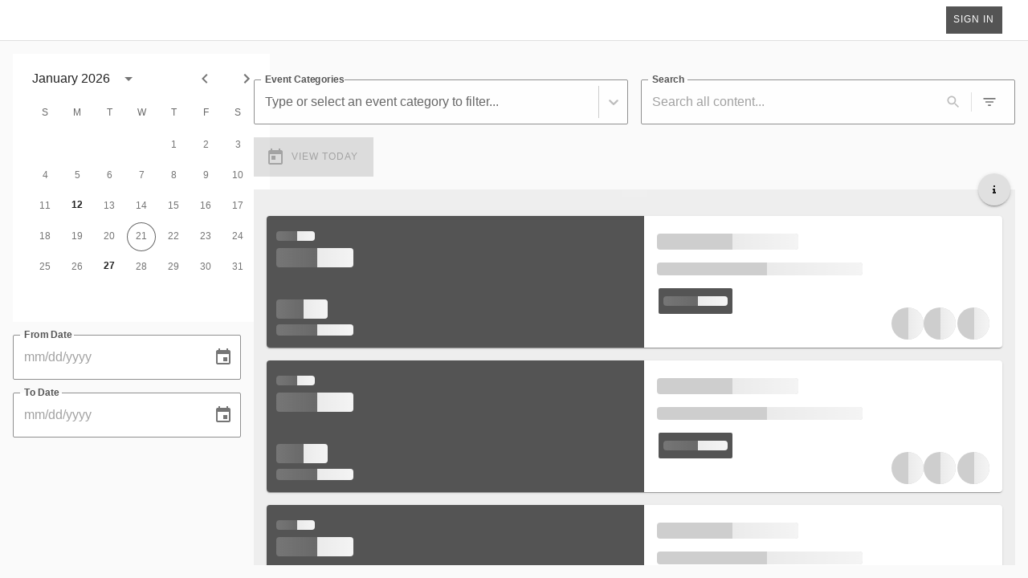

--- FILE ---
content_type: application/x-javascript
request_url: https://douglasga.portal.civicclerk.com/static/js/628.e9c294c9.chunk.js
body_size: 1952
content:
"use strict";(self.webpackChunkpublicportal=self.webpackChunkpublicportal||[]).push([[628],{24628:(e,t,a)=>{a.d(t,{Ay:()=>N});var o=a(98587),n=a(58168),s=a(65043),i=a(69292),r=a(98610),c=a(67266),d=a(94340),l=a(34535),p=a(98206),u=a(75429),m=a(7034),b=a(55013),A=a(95849),g=a(51347),v=a(92532),y=a(72372);function h(e){return(0,y.Ay)("MuiListItem",e)}const f=(0,v.A)("MuiListItem",["root","container","focusVisible","dense","alignItemsFlexStart","disabled","divider","gutters","padding","button","secondaryAction","selected"]);const C=(0,v.A)("MuiListItemButton",["root","focusVisible","dense","alignItemsFlexStart","disabled","divider","gutters","selected"]);var x=a(8266),I=a(70579);const S=["className"],w=["alignItems","autoFocus","button","children","className","component","components","componentsProps","ContainerComponent","ContainerProps","dense","disabled","disableGutters","disablePadding","divider","focusVisibleClassName","secondaryAction","selected","slotProps","slots"],G=(0,l.Ay)("div",{name:"MuiListItem",slot:"Root",overridesResolver:(e,t)=>{const{ownerState:a}=e;return[t.root,a.dense&&t.dense,"flex-start"===a.alignItems&&t.alignItemsFlexStart,a.divider&&t.divider,!a.disableGutters&&t.gutters,!a.disablePadding&&t.padding,a.button&&t.button,a.hasSecondaryAction&&t.secondaryAction]}})(e=>{let{theme:t,ownerState:a}=e;return(0,n.A)({display:"flex",justifyContent:"flex-start",alignItems:"center",position:"relative",textDecoration:"none",width:"100%",boxSizing:"border-box",textAlign:"left"},!a.disablePadding&&(0,n.A)({paddingTop:8,paddingBottom:8},a.dense&&{paddingTop:4,paddingBottom:4},!a.disableGutters&&{paddingLeft:16,paddingRight:16},!!a.secondaryAction&&{paddingRight:48}),!!a.secondaryAction&&{["& > .".concat(C.root)]:{paddingRight:48}},{["&.".concat(f.focusVisible)]:{backgroundColor:(t.vars||t).palette.action.focus},["&.".concat(f.selected)]:{backgroundColor:t.vars?"rgba(".concat(t.vars.palette.primary.mainChannel," / ").concat(t.vars.palette.action.selectedOpacity,")"):(0,c.X4)(t.palette.primary.main,t.palette.action.selectedOpacity),["&.".concat(f.focusVisible)]:{backgroundColor:t.vars?"rgba(".concat(t.vars.palette.primary.mainChannel," / calc(").concat(t.vars.palette.action.selectedOpacity," + ").concat(t.vars.palette.action.focusOpacity,"))"):(0,c.X4)(t.palette.primary.main,t.palette.action.selectedOpacity+t.palette.action.focusOpacity)}},["&.".concat(f.disabled)]:{opacity:(t.vars||t).palette.action.disabledOpacity}},"flex-start"===a.alignItems&&{alignItems:"flex-start"},a.divider&&{borderBottom:"1px solid ".concat((t.vars||t).palette.divider),backgroundClip:"padding-box"},a.button&&{transition:t.transitions.create("background-color",{duration:t.transitions.duration.shortest}),"&:hover":{textDecoration:"none",backgroundColor:(t.vars||t).palette.action.hover,"@media (hover: none)":{backgroundColor:"transparent"}},["&.".concat(f.selected,":hover")]:{backgroundColor:t.vars?"rgba(".concat(t.vars.palette.primary.mainChannel," / calc(").concat(t.vars.palette.action.selectedOpacity," + ").concat(t.vars.palette.action.hoverOpacity,"))"):(0,c.X4)(t.palette.primary.main,t.palette.action.selectedOpacity+t.palette.action.hoverOpacity),"@media (hover: none)":{backgroundColor:t.vars?"rgba(".concat(t.vars.palette.primary.mainChannel," / ").concat(t.vars.palette.action.selectedOpacity,")"):(0,c.X4)(t.palette.primary.main,t.palette.action.selectedOpacity)}}},a.hasSecondaryAction&&{paddingRight:48})}),P=(0,l.Ay)("li",{name:"MuiListItem",slot:"Container",overridesResolver:(e,t)=>t.container})({position:"relative"}),N=s.forwardRef(function(e,t){const a=(0,p.b)({props:e,name:"MuiListItem"}),{alignItems:c="center",autoFocus:l=!1,button:v=!1,children:y,className:C,component:N,components:k={},componentsProps:L={},ContainerComponent:O="li",ContainerProps:{className:R}={},dense:M=!1,disabled:j=!1,disableGutters:V=!1,disablePadding:F=!1,divider:B=!1,focusVisibleClassName:X,secondaryAction:D,selected:T=!1,slotProps:z={},slots:Y={}}=a,q=(0,o.A)(a.ContainerProps,S),E=(0,o.A)(a,w),H=s.useContext(g.A),J=s.useMemo(()=>({dense:M||H.dense||!1,alignItems:c,disableGutters:V}),[c,H.dense,M,V]),K=s.useRef(null);(0,b.A)(()=>{l&&K.current&&K.current.focus()},[l]);const Q=s.Children.toArray(y),U=Q.length&&(0,m.A)(Q[Q.length-1],["ListItemSecondaryAction"]),W=(0,n.A)({},a,{alignItems:c,autoFocus:l,button:v,dense:J.dense,disabled:j,disableGutters:V,disablePadding:F,divider:B,hasSecondaryAction:U,selected:T}),Z=(e=>{const{alignItems:t,button:a,classes:o,dense:n,disabled:s,disableGutters:i,disablePadding:c,divider:d,hasSecondaryAction:l,selected:p}=e,u={root:["root",n&&"dense",!i&&"gutters",!c&&"padding",d&&"divider",s&&"disabled",a&&"button","flex-start"===t&&"alignItemsFlexStart",l&&"secondaryAction",p&&"selected"],container:["container"]};return(0,r.A)(u,h,o)})(W),$=(0,A.A)(K,t),_=Y.root||k.Root||G,ee=z.root||L.root||{},te=(0,n.A)({className:(0,i.A)(Z.root,ee.className,C),disabled:j},E);let ae=N||"li";return v&&(te.component=N||"div",te.focusVisibleClassName=(0,i.A)(f.focusVisible,X),ae=u.A),U?(ae=te.component||N?ae:"div","li"===O&&("li"===ae?ae="div":"li"===te.component&&(te.component="div")),(0,I.jsx)(g.A.Provider,{value:J,children:(0,I.jsxs)(P,(0,n.A)({as:O,className:(0,i.A)(Z.container,R),ref:$,ownerState:W},q,{children:[(0,I.jsx)(_,(0,n.A)({},ee,!(0,d.A)(_)&&{as:ae,ownerState:(0,n.A)({},W,ee.ownerState)},te,{children:Q})),Q.pop()]}))})):(0,I.jsx)(g.A.Provider,{value:J,children:(0,I.jsxs)(_,(0,n.A)({},ee,{as:ae,ref:$},!(0,d.A)(_)&&{ownerState:(0,n.A)({},W,ee.ownerState)},te,{children:[Q,D&&(0,I.jsx)(x.A,{children:D})]}))})})},8266:(e,t,a)=>{a.d(t,{A:()=>y});var o=a(98587),n=a(58168),s=a(65043),i=a(69292),r=a(98610),c=a(34535),d=a(98206),l=a(51347),p=a(92532),u=a(72372);function m(e){return(0,u.Ay)("MuiListItemSecondaryAction",e)}(0,p.A)("MuiListItemSecondaryAction",["root","disableGutters"]);var b=a(70579);const A=["className"],g=(0,c.Ay)("div",{name:"MuiListItemSecondaryAction",slot:"Root",overridesResolver:(e,t)=>{const{ownerState:a}=e;return[t.root,a.disableGutters&&t.disableGutters]}})(e=>{let{ownerState:t}=e;return(0,n.A)({position:"absolute",right:16,top:"50%",transform:"translateY(-50%)"},t.disableGutters&&{right:0})}),v=s.forwardRef(function(e,t){const a=(0,d.b)({props:e,name:"MuiListItemSecondaryAction"}),{className:c}=a,p=(0,o.A)(a,A),u=s.useContext(l.A),v=(0,n.A)({},a,{disableGutters:u.disableGutters}),y=(e=>{const{disableGutters:t,classes:a}=e,o={root:["root",t&&"disableGutters"]};return(0,r.A)(o,m,a)})(v);return(0,b.jsx)(g,(0,n.A)({className:(0,i.A)(y.root,c),ownerState:v,ref:t},p))});v.muiName="ListItemSecondaryAction";const y=v}}]);
//# sourceMappingURL=628.e9c294c9.chunk.js.map

--- FILE ---
content_type: application/x-javascript
request_url: https://douglasga.portal.civicclerk.com/static/js/334.d9872f2e.chunk.js
body_size: 29061
content:
"use strict";(self.webpackChunkpublicportal=self.webpackChunkpublicportal||[]).push([[334],{36350:(e,t,n)=>{n.d(t,{A:()=>Un});var o=n(89379),i=n(80045),r=n(58168),a=n(65043),l=n(40430),s=n(39983),u=n(10155),c=n(89842),p=n(98139),d=n.n(p),m=n(80296),f=["defaultInputValue","defaultMenuIsOpen","defaultValue","inputValue","menuIsOpen","onChange","onInputChange","onMenuClose","onMenuOpen","value"];function h(e){var t=e.defaultInputValue,n=void 0===t?"":t,r=e.defaultMenuIsOpen,l=void 0!==r&&r,s=e.defaultValue,u=void 0===s?null:s,c=e.inputValue,p=e.menuIsOpen,d=e.onChange,h=e.onInputChange,v=e.onMenuClose,g=e.onMenuOpen,b=e.value,A=(0,i.A)(e,f),y=(0,a.useState)(void 0!==c?c:n),x=(0,m.A)(y,2),O=x[0],C=x[1],w=(0,a.useState)(void 0!==p?p:l),I=(0,m.A)(w,2),M=I[0],S=I[1],E=(0,a.useState)(void 0!==b?b:u),V=(0,m.A)(E,2),k=V[0],P=V[1],L=(0,a.useCallback)(function(e,t){"function"===typeof d&&d(e,t),P(e)},[d]),R=(0,a.useCallback)(function(e,t){var n;"function"===typeof h&&(n=h(e,t)),C(void 0!==n?n:e)},[h]),D=(0,a.useCallback)(function(){"function"===typeof g&&g(),S(!0)},[g]),F=(0,a.useCallback)(function(){"function"===typeof v&&v(),S(!1)},[v]),T=void 0!==c?c:O,N=void 0!==p?p:M,_=void 0!==b?b:k;return(0,o.A)((0,o.A)({},A),{},{inputValue:T,menuIsOpen:N,onChange:L,onInputChange:R,onMenuClose:F,onMenuOpen:D,value:_})}var v=n(23029),g=n(92901),b=n(85501),A=n(52962),y=n(45458),x=n(83290),O=n(82284),C=n(57528),w=n(64467),I=n(97950);const M=Math.min,S=Math.max,E=Math.round,V=Math.floor,k=e=>({x:e,y:e});function P(e){const{x:t,y:n,width:o,height:i}=e;return{width:o,height:i,top:n,left:t,right:t+o,bottom:n+i,x:t,y:n}}function L(){return"undefined"!==typeof window}function R(e){return T(e)?(e.nodeName||"").toLowerCase():"#document"}function D(e){var t;return(null==e||null==(t=e.ownerDocument)?void 0:t.defaultView)||window}function F(e){var t;return null==(t=(T(e)?e.ownerDocument:e.document)||window.document)?void 0:t.documentElement}function T(e){return!!L()&&(e instanceof Node||e instanceof D(e).Node)}function N(e){return!!L()&&(e instanceof Element||e instanceof D(e).Element)}function _(e){return!!L()&&(e instanceof HTMLElement||e instanceof D(e).HTMLElement)}function H(e){return!(!L()||"undefined"===typeof ShadowRoot)&&(e instanceof ShadowRoot||e instanceof D(e).ShadowRoot)}const z=new Set(["inline","contents"]);function j(e){const{overflow:t,overflowX:n,overflowY:o,display:i}=Y(e);return/auto|scroll|overlay|hidden|clip/.test(t+o+n)&&!z.has(i)}function B(){return!("undefined"===typeof CSS||!CSS.supports)&&CSS.supports("-webkit-backdrop-filter","none")}const U=new Set(["html","body","#document"]);function W(e){return U.has(R(e))}function Y(e){return D(e).getComputedStyle(e)}function X(e){if("html"===R(e))return e;const t=e.assignedSlot||e.parentNode||H(e)&&e.host||F(e);return H(t)?t.host:t}function G(e){const t=X(e);return W(t)?e.ownerDocument?e.ownerDocument.body:e.body:_(t)&&j(t)?t:G(t)}function q(e,t,n){var o;void 0===t&&(t=[]),void 0===n&&(n=!0);const i=G(e),r=i===(null==(o=e.ownerDocument)?void 0:o.body),a=D(i);if(r){const e=K(a);return t.concat(a,a.visualViewport||[],j(i)?i:[],e&&n?q(e):[])}return t.concat(i,q(i,[],n))}function K(e){return e.parent&&Object.getPrototypeOf(e.parent)?e.frameElement:null}function Z(e){const t=Y(e);let n=parseFloat(t.width)||0,o=parseFloat(t.height)||0;const i=_(e),r=i?e.offsetWidth:n,a=i?e.offsetHeight:o,l=E(n)!==r||E(o)!==a;return l&&(n=r,o=a),{width:n,height:o,$:l}}function J(e){return N(e)?e:e.contextElement}function $(e){const t=J(e);if(!_(t))return k(1);const n=t.getBoundingClientRect(),{width:o,height:i,$:r}=Z(t);let a=(r?E(n.width):n.width)/o,l=(r?E(n.height):n.height)/i;return a&&Number.isFinite(a)||(a=1),l&&Number.isFinite(l)||(l=1),{x:a,y:l}}const Q=k(0);function ee(e){const t=D(e);return B()&&t.visualViewport?{x:t.visualViewport.offsetLeft,y:t.visualViewport.offsetTop}:Q}function te(e,t,n,o){void 0===t&&(t=!1),void 0===n&&(n=!1);const i=e.getBoundingClientRect(),r=J(e);let a=k(1);t&&(o?N(o)&&(a=$(o)):a=$(e));const l=function(e,t,n){return void 0===t&&(t=!1),!(!n||t&&n!==D(e))&&t}(r,n,o)?ee(r):k(0);let s=(i.left+l.x)/a.x,u=(i.top+l.y)/a.y,c=i.width/a.x,p=i.height/a.y;if(r){const e=D(r),t=o&&N(o)?D(o):o;let n=e,i=K(n);for(;i&&o&&t!==n;){const e=$(i),t=i.getBoundingClientRect(),o=Y(i),r=t.left+(i.clientLeft+parseFloat(o.paddingLeft))*e.x,a=t.top+(i.clientTop+parseFloat(o.paddingTop))*e.y;s*=e.x,u*=e.y,c*=e.x,p*=e.y,s+=r,u+=a,n=D(i),i=K(n)}}return P({width:c,height:p,x:s,y:u})}function ne(e,t){return e.x===t.x&&e.y===t.y&&e.width===t.width&&e.height===t.height}function oe(e,t,n,i){void 0===i&&(i={});const{ancestorScroll:r=!0,ancestorResize:a=!0,elementResize:l="function"===typeof ResizeObserver,layoutShift:s="function"===typeof IntersectionObserver,animationFrame:u=!1}=i,c=J(e),p=r||a?[...c?q(c):[],...q(t)]:[];p.forEach(e=>{r&&e.addEventListener("scroll",n,{passive:!0}),a&&e.addEventListener("resize",n)});const d=c&&s?function(e,t){let n,i=null;const r=F(e);function a(){var e;clearTimeout(n),null==(e=i)||e.disconnect(),i=null}return function l(s,u){void 0===s&&(s=!1),void 0===u&&(u=1),a();const c=e.getBoundingClientRect(),{left:p,top:d,width:m,height:f}=c;if(s||t(),!m||!f)return;const h={rootMargin:-V(d)+"px "+-V(r.clientWidth-(p+m))+"px "+-V(r.clientHeight-(d+f))+"px "+-V(p)+"px",threshold:S(0,M(1,u))||1};let v=!0;function g(t){const o=t[0].intersectionRatio;if(o!==u){if(!v)return l();o?l(!1,o):n=setTimeout(()=>{l(!1,1e-7)},1e3)}1!==o||ne(c,e.getBoundingClientRect())||l(),v=!1}try{i=new IntersectionObserver(g,(0,o.A)((0,o.A)({},h),{},{root:r.ownerDocument}))}catch(b){i=new IntersectionObserver(g,h)}i.observe(e)}(!0),a}(c,n):null;let m,f=-1,h=null;l&&(h=new ResizeObserver(e=>{let[o]=e;o&&o.target===c&&h&&(h.unobserve(t),cancelAnimationFrame(f),f=requestAnimationFrame(()=>{var e;null==(e=h)||e.observe(t)})),n()}),c&&!u&&h.observe(c),h.observe(t));let v=u?te(e):null;return u&&function t(){const o=te(e);v&&!ne(v,o)&&n();v=o,m=requestAnimationFrame(t)}(),n(),()=>{var e;p.forEach(e=>{r&&e.removeEventListener("scroll",n),a&&e.removeEventListener("resize",n)}),null==d||d(),null==(e=h)||e.disconnect(),h=null,u&&cancelAnimationFrame(m)}}var ie=a.useLayoutEffect,re=["className","clearValue","cx","getStyles","getClassNames","getValue","hasValue","isMulti","isRtl","options","selectOption","selectProps","setValue","theme"],ae=function(){};function le(e,t){return t?"-"===t[0]?e+t:e+"__"+t:e}function se(e,t){for(var n=arguments.length,o=new Array(n>2?n-2:0),i=2;i<n;i++)o[i-2]=arguments[i];var r=[].concat(o);if(t&&e)for(var a in t)t.hasOwnProperty(a)&&t[a]&&r.push("".concat(le(e,a)));return r.filter(function(e){return e}).map(function(e){return String(e).trim()}).join(" ")}var ue=function(e){return t=e,Array.isArray(t)?e.filter(Boolean):"object"===(0,O.A)(e)&&null!==e?[e]:[];var t},ce=function(e){e.className,e.clearValue,e.cx,e.getStyles,e.getClassNames,e.getValue,e.hasValue,e.isMulti,e.isRtl,e.options,e.selectOption,e.selectProps,e.setValue,e.theme;var t=(0,i.A)(e,re);return(0,o.A)({},t)},pe=function(e,t,n){var o=e.cx,i=e.getStyles,r=e.getClassNames,a=e.className;return{css:i(t,e),className:o(null!==n&&void 0!==n?n:{},r(t,e),a)}};function de(e){return[document.documentElement,document.body,window].indexOf(e)>-1}function me(e){return de(e)?window.pageYOffset:e.scrollTop}function fe(e,t){de(e)?window.scrollTo(0,t):e.scrollTop=t}function he(e,t){var n=arguments.length>2&&void 0!==arguments[2]?arguments[2]:200,o=arguments.length>3&&void 0!==arguments[3]?arguments[3]:ae,i=me(e),r=t-i,a=0;!function t(){var l,s=r*((l=(l=a+=10)/n-1)*l*l+1)+i;fe(e,s),a<n?window.requestAnimationFrame(t):o(e)}()}function ve(e,t){var n=e.getBoundingClientRect(),o=t.getBoundingClientRect(),i=t.offsetHeight/3;o.bottom+i>n.bottom?fe(e,Math.min(t.offsetTop+t.clientHeight-e.offsetHeight+i,e.scrollHeight)):o.top-i<n.top&&fe(e,Math.max(t.offsetTop-i,0))}function ge(){try{return document.createEvent("TouchEvent"),!0}catch(e){return!1}}var be=!1,Ae={get passive(){return be=!0}},ye="undefined"!==typeof window?window:{};ye.addEventListener&&ye.removeEventListener&&(ye.addEventListener("p",ae,Ae),ye.removeEventListener("p",ae,!1));var xe=be;function Oe(e){return null!=e}function Ce(e,t,n){return e?t:n}var we=["children","innerProps"],Ie=["children","innerProps"];function Me(e){var t=e.maxHeight,n=e.menuEl,o=e.minHeight,i=e.placement,r=e.shouldScroll,a=e.isFixedPosition,l=e.controlHeight,s=function(e){var t=getComputedStyle(e),n="absolute"===t.position,o=/(auto|scroll)/;if("fixed"===t.position)return document.documentElement;for(var i=e;i=i.parentElement;)if(t=getComputedStyle(i),(!n||"static"!==t.position)&&o.test(t.overflow+t.overflowY+t.overflowX))return i;return document.documentElement}(n),u={placement:"bottom",maxHeight:t};if(!n||!n.offsetParent)return u;var c,p=s.getBoundingClientRect().height,d=n.getBoundingClientRect(),m=d.bottom,f=d.height,h=d.top,v=n.offsetParent.getBoundingClientRect().top,g=a?window.innerHeight:de(c=s)?window.innerHeight:c.clientHeight,b=me(s),A=parseInt(getComputedStyle(n).marginBottom,10),y=parseInt(getComputedStyle(n).marginTop,10),x=v-y,O=g-h,C=x+b,w=p-b-h,I=m-g+b+A,M=b+h-y,S=160;switch(i){case"auto":case"bottom":if(O>=f)return{placement:"bottom",maxHeight:t};if(w>=f&&!a)return r&&he(s,I,S),{placement:"bottom",maxHeight:t};if(!a&&w>=o||a&&O>=o)return r&&he(s,I,S),{placement:"bottom",maxHeight:a?O-A:w-A};if("auto"===i||a){var E=t,V=a?x:C;return V>=o&&(E=Math.min(V-A-l,t)),{placement:"top",maxHeight:E}}if("bottom"===i)return r&&fe(s,I),{placement:"bottom",maxHeight:t};break;case"top":if(x>=f)return{placement:"top",maxHeight:t};if(C>=f&&!a)return r&&he(s,M,S),{placement:"top",maxHeight:t};if(!a&&C>=o||a&&x>=o){var k=t;return(!a&&C>=o||a&&x>=o)&&(k=a?x-y:C-y),r&&he(s,M,S),{placement:"top",maxHeight:k}}return{placement:"bottom",maxHeight:t};default:throw new Error('Invalid placement provided "'.concat(i,'".'))}return u}var Se,Ee=function(e){return"auto"===e?"bottom":e},Ve=(0,a.createContext)(null),ke=function(e){var t=e.children,n=e.minMenuHeight,i=e.maxMenuHeight,r=e.menuPlacement,l=e.menuPosition,s=e.menuShouldScrollIntoView,u=e.theme,c=((0,a.useContext)(Ve)||{}).setPortalPlacement,p=(0,a.useRef)(null),d=(0,a.useState)(i),f=(0,m.A)(d,2),h=f[0],v=f[1],g=(0,a.useState)(null),b=(0,m.A)(g,2),A=b[0],y=b[1],x=u.spacing.controlHeight;return ie(function(){var e=p.current;if(e){var t="fixed"===l,o=Me({maxHeight:i,menuEl:e,minHeight:n,placement:r,shouldScroll:s&&!t,isFixedPosition:t,controlHeight:x});v(o.maxHeight),y(o.placement),null===c||void 0===c||c(o.placement)}},[i,r,l,s,n,c,x]),t({ref:p,placerProps:(0,o.A)((0,o.A)({},e),{},{placement:A||Ee(r),maxHeight:h})})},Pe=function(e){var t=e.children,n=e.innerRef,o=e.innerProps;return(0,x.jsx)("div",(0,r.A)({},pe(e,"menu",{menu:!0}),{ref:n},o),t)},Le=function(e,t){var n=e.theme,i=n.spacing.baseUnit,r=n.colors;return(0,o.A)({textAlign:"center"},t?{}:{color:r.neutral40,padding:"".concat(2*i,"px ").concat(3*i,"px")})},Re=Le,De=Le,Fe=["size"],Te=["innerProps","isRtl","size"];var Ne={name:"8mmkcg",styles:"display:inline-block;fill:currentColor;line-height:1;stroke:currentColor;stroke-width:0"},_e=function(e){var t=e.size,n=(0,i.A)(e,Fe);return(0,x.jsx)("svg",(0,r.A)({height:t,width:t,viewBox:"0 0 20 20","aria-hidden":"true",focusable:"false",css:Ne},n))},He=function(e){return(0,x.jsx)(_e,(0,r.A)({size:20},e),(0,x.jsx)("path",{d:"M14.348 14.849c-0.469 0.469-1.229 0.469-1.697 0l-2.651-3.030-2.651 3.029c-0.469 0.469-1.229 0.469-1.697 0-0.469-0.469-0.469-1.229 0-1.697l2.758-3.15-2.759-3.152c-0.469-0.469-0.469-1.228 0-1.697s1.228-0.469 1.697 0l2.652 3.031 2.651-3.031c0.469-0.469 1.228-0.469 1.697 0s0.469 1.229 0 1.697l-2.758 3.152 2.758 3.15c0.469 0.469 0.469 1.229 0 1.698z"}))},ze=function(e){return(0,x.jsx)(_e,(0,r.A)({size:20},e),(0,x.jsx)("path",{d:"M4.516 7.548c0.436-0.446 1.043-0.481 1.576 0l3.908 3.747 3.908-3.747c0.533-0.481 1.141-0.446 1.574 0 0.436 0.445 0.408 1.197 0 1.615-0.406 0.418-4.695 4.502-4.695 4.502-0.217 0.223-0.502 0.335-0.787 0.335s-0.57-0.112-0.789-0.335c0 0-4.287-4.084-4.695-4.502s-0.436-1.17 0-1.615z"}))},je=function(e,t){var n=e.isFocused,i=e.theme,r=i.spacing.baseUnit,a=i.colors;return(0,o.A)({label:"indicatorContainer",display:"flex",transition:"color 150ms"},t?{}:{color:n?a.neutral60:a.neutral20,padding:2*r,":hover":{color:n?a.neutral80:a.neutral40}})},Be=je,Ue=je,We=(0,x.keyframes)(Se||(Se=(0,C.A)(["\n  0%, 80%, 100% { opacity: 0; }\n  40% { opacity: 1; }\n"]))),Ye=function(e){var t=e.delay,n=e.offset;return(0,x.jsx)("span",{css:(0,x.css)({animation:"".concat(We," 1s ease-in-out ").concat(t,"ms infinite;"),backgroundColor:"currentColor",borderRadius:"1em",display:"inline-block",marginLeft:n?"1em":void 0,height:"1em",verticalAlign:"top",width:"1em"},"","")})},Xe=function(e){var t=e.children,n=e.isDisabled,o=e.isFocused,i=e.innerRef,a=e.innerProps,l=e.menuIsOpen;return(0,x.jsx)("div",(0,r.A)({ref:i},pe(e,"control",{control:!0,"control--is-disabled":n,"control--is-focused":o,"control--menu-is-open":l}),a,{"aria-disabled":n||void 0}),t)},Ge=["data"],qe=function(e){var t=e.children,n=e.cx,o=e.getStyles,i=e.getClassNames,a=e.Heading,l=e.headingProps,s=e.innerProps,u=e.label,c=e.theme,p=e.selectProps;return(0,x.jsx)("div",(0,r.A)({},pe(e,"group",{group:!0}),s),(0,x.jsx)(a,(0,r.A)({},l,{selectProps:p,theme:c,getStyles:o,getClassNames:i,cx:n}),u),(0,x.jsx)("div",null,t))},Ke=["innerRef","isDisabled","isHidden","inputClassName"],Ze={gridArea:"1 / 2",font:"inherit",minWidth:"2px",border:0,margin:0,outline:0,padding:0},Je={flex:"1 1 auto",display:"inline-grid",gridArea:"1 / 1 / 2 / 3",gridTemplateColumns:"0 min-content","&:after":(0,o.A)({content:'attr(data-value) " "',visibility:"hidden",whiteSpace:"pre"},Ze)},$e=function(e){return(0,o.A)({label:"input",color:"inherit",background:0,opacity:e?0:1,width:"100%"},Ze)},Qe=function(e){var t=e.children,n=e.innerProps;return(0,x.jsx)("div",n,t)};var et=function(e){var t=e.children,n=e.components,i=e.data,r=e.innerProps,a=e.isDisabled,l=e.removeProps,s=e.selectProps,u=n.Container,c=n.Label,p=n.Remove;return(0,x.jsx)(u,{data:i,innerProps:(0,o.A)((0,o.A)({},pe(e,"multiValue",{"multi-value":!0,"multi-value--is-disabled":a})),r),selectProps:s},(0,x.jsx)(c,{data:i,innerProps:(0,o.A)({},pe(e,"multiValueLabel",{"multi-value__label":!0})),selectProps:s},t),(0,x.jsx)(p,{data:i,innerProps:(0,o.A)((0,o.A)({},pe(e,"multiValueRemove",{"multi-value__remove":!0})),{},{"aria-label":"Remove ".concat(t||"option")},l),selectProps:s}))},tt={ClearIndicator:function(e){var t=e.children,n=e.innerProps;return(0,x.jsx)("div",(0,r.A)({},pe(e,"clearIndicator",{indicator:!0,"clear-indicator":!0}),n),t||(0,x.jsx)(He,null))},Control:Xe,DropdownIndicator:function(e){var t=e.children,n=e.innerProps;return(0,x.jsx)("div",(0,r.A)({},pe(e,"dropdownIndicator",{indicator:!0,"dropdown-indicator":!0}),n),t||(0,x.jsx)(ze,null))},DownChevron:ze,CrossIcon:He,Group:qe,GroupHeading:function(e){var t=ce(e);t.data;var n=(0,i.A)(t,Ge);return(0,x.jsx)("div",(0,r.A)({},pe(e,"groupHeading",{"group-heading":!0}),n))},IndicatorsContainer:function(e){var t=e.children,n=e.innerProps;return(0,x.jsx)("div",(0,r.A)({},pe(e,"indicatorsContainer",{indicators:!0}),n),t)},IndicatorSeparator:function(e){var t=e.innerProps;return(0,x.jsx)("span",(0,r.A)({},t,pe(e,"indicatorSeparator",{"indicator-separator":!0})))},Input:function(e){var t=e.cx,n=e.value,o=ce(e),a=o.innerRef,l=o.isDisabled,s=o.isHidden,u=o.inputClassName,c=(0,i.A)(o,Ke);return(0,x.jsx)("div",(0,r.A)({},pe(e,"input",{"input-container":!0}),{"data-value":n||""}),(0,x.jsx)("input",(0,r.A)({className:t({input:!0},u),ref:a,style:$e(s),disabled:l},c)))},LoadingIndicator:function(e){var t=e.innerProps,n=e.isRtl,a=e.size,l=void 0===a?4:a,s=(0,i.A)(e,Te);return(0,x.jsx)("div",(0,r.A)({},pe((0,o.A)((0,o.A)({},s),{},{innerProps:t,isRtl:n,size:l}),"loadingIndicator",{indicator:!0,"loading-indicator":!0}),t),(0,x.jsx)(Ye,{delay:0,offset:n}),(0,x.jsx)(Ye,{delay:160,offset:!0}),(0,x.jsx)(Ye,{delay:320,offset:!n}))},Menu:Pe,MenuList:function(e){var t=e.children,n=e.innerProps,o=e.innerRef,i=e.isMulti;return(0,x.jsx)("div",(0,r.A)({},pe(e,"menuList",{"menu-list":!0,"menu-list--is-multi":i}),{ref:o},n),t)},MenuPortal:function(e){var t=e.appendTo,n=e.children,i=e.controlElement,l=e.innerProps,s=e.menuPlacement,u=e.menuPosition,c=(0,a.useRef)(null),p=(0,a.useRef)(null),d=(0,a.useState)(Ee(s)),f=(0,m.A)(d,2),h=f[0],v=f[1],g=(0,a.useMemo)(function(){return{setPortalPlacement:v}},[]),b=(0,a.useState)(null),A=(0,m.A)(b,2),y=A[0],O=A[1],C=(0,a.useCallback)(function(){if(i){var e=function(e){var t=e.getBoundingClientRect();return{bottom:t.bottom,height:t.height,left:t.left,right:t.right,top:t.top,width:t.width}}(i),t="fixed"===u?0:window.pageYOffset,n=e[h]+t;n===(null===y||void 0===y?void 0:y.offset)&&e.left===(null===y||void 0===y?void 0:y.rect.left)&&e.width===(null===y||void 0===y?void 0:y.rect.width)||O({offset:n,rect:e})}},[i,u,h,null===y||void 0===y?void 0:y.offset,null===y||void 0===y?void 0:y.rect.left,null===y||void 0===y?void 0:y.rect.width]);ie(function(){C()},[C]);var w=(0,a.useCallback)(function(){"function"===typeof p.current&&(p.current(),p.current=null),i&&c.current&&(p.current=oe(i,c.current,C,{elementResize:"ResizeObserver"in window}))},[i,C]);ie(function(){w()},[w]);var M=(0,a.useCallback)(function(e){c.current=e,w()},[w]);if(!t&&"fixed"!==u||!y)return null;var S=(0,x.jsx)("div",(0,r.A)({ref:M},pe((0,o.A)((0,o.A)({},e),{},{offset:y.offset,position:u,rect:y.rect}),"menuPortal",{"menu-portal":!0}),l),n);return(0,x.jsx)(Ve.Provider,{value:g},t?(0,I.createPortal)(S,t):S)},LoadingMessage:function(e){var t=e.children,n=void 0===t?"Loading...":t,a=e.innerProps,l=(0,i.A)(e,Ie);return(0,x.jsx)("div",(0,r.A)({},pe((0,o.A)((0,o.A)({},l),{},{children:n,innerProps:a}),"loadingMessage",{"menu-notice":!0,"menu-notice--loading":!0}),a),n)},NoOptionsMessage:function(e){var t=e.children,n=void 0===t?"No options":t,a=e.innerProps,l=(0,i.A)(e,we);return(0,x.jsx)("div",(0,r.A)({},pe((0,o.A)((0,o.A)({},l),{},{children:n,innerProps:a}),"noOptionsMessage",{"menu-notice":!0,"menu-notice--no-options":!0}),a),n)},MultiValue:et,MultiValueContainer:Qe,MultiValueLabel:Qe,MultiValueRemove:function(e){var t=e.children,n=e.innerProps;return(0,x.jsx)("div",(0,r.A)({role:"button"},n),t||(0,x.jsx)(He,{size:14}))},Option:function(e){var t=e.children,n=e.isDisabled,o=e.isFocused,i=e.isSelected,a=e.innerRef,l=e.innerProps;return(0,x.jsx)("div",(0,r.A)({},pe(e,"option",{option:!0,"option--is-disabled":n,"option--is-focused":o,"option--is-selected":i}),{ref:a,"aria-disabled":n},l),t)},Placeholder:function(e){var t=e.children,n=e.innerProps;return(0,x.jsx)("div",(0,r.A)({},pe(e,"placeholder",{placeholder:!0}),n),t)},SelectContainer:function(e){var t=e.children,n=e.innerProps,o=e.isDisabled,i=e.isRtl;return(0,x.jsx)("div",(0,r.A)({},pe(e,"container",{"--is-disabled":o,"--is-rtl":i}),n),t)},SingleValue:function(e){var t=e.children,n=e.isDisabled,o=e.innerProps;return(0,x.jsx)("div",(0,r.A)({},pe(e,"singleValue",{"single-value":!0,"single-value--is-disabled":n}),o),t)},ValueContainer:function(e){var t=e.children,n=e.innerProps,o=e.isMulti,i=e.hasValue;return(0,x.jsx)("div",(0,r.A)({},pe(e,"valueContainer",{"value-container":!0,"value-container--is-multi":o,"value-container--has-value":i}),n),t)}},nt=Number.isNaN||function(e){return"number"===typeof e&&e!==e};function ot(e,t){return e===t||!(!nt(e)||!nt(t))}function it(e,t){if(e.length!==t.length)return!1;for(var n=0;n<e.length;n++)if(!ot(e[n],t[n]))return!1;return!0}for(var rt={name:"7pg0cj-a11yText",styles:"label:a11yText;z-index:9999;border:0;clip:rect(1px, 1px, 1px, 1px);height:1px;width:1px;position:absolute;overflow:hidden;padding:0;white-space:nowrap"},at=function(e){return(0,x.jsx)("span",(0,r.A)({css:rt},e))},lt={guidance:function(e){var t=e.isSearchable,n=e.isMulti,o=e.tabSelectsValue,i=e.context,r=e.isInitialFocus;switch(i){case"menu":return"Use Up and Down to choose options, press Enter to select the currently focused option, press Escape to exit the menu".concat(o?", press Tab to select the option and exit the menu":"",".");case"input":return r?"".concat(e["aria-label"]||"Select"," is focused ").concat(t?",type to refine list":"",", press Down to open the menu, ").concat(n?" press left to focus selected values":""):"";case"value":return"Use left and right to toggle between focused values, press Backspace to remove the currently focused value";default:return""}},onChange:function(e){var t=e.action,n=e.label,o=void 0===n?"":n,i=e.labels,r=e.isDisabled;switch(t){case"deselect-option":case"pop-value":case"remove-value":return"option ".concat(o,", deselected.");case"clear":return"All selected options have been cleared.";case"initial-input-focus":return"option".concat(i.length>1?"s":""," ").concat(i.join(","),", selected.");case"select-option":return"option ".concat(o,r?" is disabled. Select another option.":", selected.");default:return""}},onFocus:function(e){var t=e.context,n=e.focused,o=e.options,i=e.label,r=void 0===i?"":i,a=e.selectValue,l=e.isDisabled,s=e.isSelected,u=e.isAppleDevice,c=function(e,t){return e&&e.length?"".concat(e.indexOf(t)+1," of ").concat(e.length):""};if("value"===t&&a)return"value ".concat(r," focused, ").concat(c(a,n),".");if("menu"===t&&u){var p=l?" disabled":"",d="".concat(s?" selected":"").concat(p);return"".concat(r).concat(d,", ").concat(c(o,n),".")}return""},onFilter:function(e){var t=e.inputValue,n=e.resultsMessage;return"".concat(n).concat(t?" for search term "+t:"",".")}},st=function(e){var t=e.ariaSelection,n=e.focusedOption,i=e.focusedValue,r=e.focusableOptions,l=e.isFocused,s=e.selectValue,u=e.selectProps,c=e.id,p=e.isAppleDevice,d=u.ariaLiveMessages,m=u.getOptionLabel,f=u.inputValue,h=u.isMulti,v=u.isOptionDisabled,g=u.isSearchable,b=u.menuIsOpen,A=u.options,y=u.screenReaderStatus,O=u.tabSelectsValue,C=u.isLoading,w=u["aria-label"],I=u["aria-live"],M=(0,a.useMemo)(function(){return(0,o.A)((0,o.A)({},lt),d||{})},[d]),S=(0,a.useMemo)(function(){var e,n="";if(t&&M.onChange){var i=t.option,r=t.options,a=t.removedValue,l=t.removedValues,u=t.value,c=a||i||(e=u,Array.isArray(e)?null:e),p=c?m(c):"",d=r||l||void 0,f=d?d.map(m):[],h=(0,o.A)({isDisabled:c&&v(c,s),label:p,labels:f},t);n=M.onChange(h)}return n},[t,M,v,s,m]),E=(0,a.useMemo)(function(){var e="",t=n||i,o=!!(n&&s&&s.includes(n));if(t&&M.onFocus){var a={focused:t,label:m(t),isDisabled:v(t,s),isSelected:o,options:r,context:t===n?"menu":"value",selectValue:s,isAppleDevice:p};e=M.onFocus(a)}return e},[n,i,m,v,M,r,s,p]),V=(0,a.useMemo)(function(){var e="";if(b&&A.length&&!C&&M.onFilter){var t=y({count:r.length});e=M.onFilter({inputValue:f,resultsMessage:t})}return e},[r,f,b,M,A,y,C]),k="initial-input-focus"===(null===t||void 0===t?void 0:t.action),P=(0,a.useMemo)(function(){var e="";if(M.guidance){var t=i?"value":b?"menu":"input";e=M.guidance({"aria-label":w,context:t,isDisabled:n&&v(n,s),isMulti:h,isSearchable:g,tabSelectsValue:O,isInitialFocus:k})}return e},[w,n,i,h,v,g,b,M,s,O,k]),L=(0,x.jsx)(a.Fragment,null,(0,x.jsx)("span",{id:"aria-selection"},S),(0,x.jsx)("span",{id:"aria-focused"},E),(0,x.jsx)("span",{id:"aria-results"},V),(0,x.jsx)("span",{id:"aria-guidance"},P));return(0,x.jsx)(a.Fragment,null,(0,x.jsx)(at,{id:c},k&&L),(0,x.jsx)(at,{"aria-live":I,"aria-atomic":"false","aria-relevant":"additions text",role:"log"},l&&!k&&L))},ut=[{base:"A",letters:"A\u24b6\uff21\xc0\xc1\xc2\u1ea6\u1ea4\u1eaa\u1ea8\xc3\u0100\u0102\u1eb0\u1eae\u1eb4\u1eb2\u0226\u01e0\xc4\u01de\u1ea2\xc5\u01fa\u01cd\u0200\u0202\u1ea0\u1eac\u1eb6\u1e00\u0104\u023a\u2c6f"},{base:"AA",letters:"\ua732"},{base:"AE",letters:"\xc6\u01fc\u01e2"},{base:"AO",letters:"\ua734"},{base:"AU",letters:"\ua736"},{base:"AV",letters:"\ua738\ua73a"},{base:"AY",letters:"\ua73c"},{base:"B",letters:"B\u24b7\uff22\u1e02\u1e04\u1e06\u0243\u0182\u0181"},{base:"C",letters:"C\u24b8\uff23\u0106\u0108\u010a\u010c\xc7\u1e08\u0187\u023b\ua73e"},{base:"D",letters:"D\u24b9\uff24\u1e0a\u010e\u1e0c\u1e10\u1e12\u1e0e\u0110\u018b\u018a\u0189\ua779"},{base:"DZ",letters:"\u01f1\u01c4"},{base:"Dz",letters:"\u01f2\u01c5"},{base:"E",letters:"E\u24ba\uff25\xc8\xc9\xca\u1ec0\u1ebe\u1ec4\u1ec2\u1ebc\u0112\u1e14\u1e16\u0114\u0116\xcb\u1eba\u011a\u0204\u0206\u1eb8\u1ec6\u0228\u1e1c\u0118\u1e18\u1e1a\u0190\u018e"},{base:"F",letters:"F\u24bb\uff26\u1e1e\u0191\ua77b"},{base:"G",letters:"G\u24bc\uff27\u01f4\u011c\u1e20\u011e\u0120\u01e6\u0122\u01e4\u0193\ua7a0\ua77d\ua77e"},{base:"H",letters:"H\u24bd\uff28\u0124\u1e22\u1e26\u021e\u1e24\u1e28\u1e2a\u0126\u2c67\u2c75\ua78d"},{base:"I",letters:"I\u24be\uff29\xcc\xcd\xce\u0128\u012a\u012c\u0130\xcf\u1e2e\u1ec8\u01cf\u0208\u020a\u1eca\u012e\u1e2c\u0197"},{base:"J",letters:"J\u24bf\uff2a\u0134\u0248"},{base:"K",letters:"K\u24c0\uff2b\u1e30\u01e8\u1e32\u0136\u1e34\u0198\u2c69\ua740\ua742\ua744\ua7a2"},{base:"L",letters:"L\u24c1\uff2c\u013f\u0139\u013d\u1e36\u1e38\u013b\u1e3c\u1e3a\u0141\u023d\u2c62\u2c60\ua748\ua746\ua780"},{base:"LJ",letters:"\u01c7"},{base:"Lj",letters:"\u01c8"},{base:"M",letters:"M\u24c2\uff2d\u1e3e\u1e40\u1e42\u2c6e\u019c"},{base:"N",letters:"N\u24c3\uff2e\u01f8\u0143\xd1\u1e44\u0147\u1e46\u0145\u1e4a\u1e48\u0220\u019d\ua790\ua7a4"},{base:"NJ",letters:"\u01ca"},{base:"Nj",letters:"\u01cb"},{base:"O",letters:"O\u24c4\uff2f\xd2\xd3\xd4\u1ed2\u1ed0\u1ed6\u1ed4\xd5\u1e4c\u022c\u1e4e\u014c\u1e50\u1e52\u014e\u022e\u0230\xd6\u022a\u1ece\u0150\u01d1\u020c\u020e\u01a0\u1edc\u1eda\u1ee0\u1ede\u1ee2\u1ecc\u1ed8\u01ea\u01ec\xd8\u01fe\u0186\u019f\ua74a\ua74c"},{base:"OI",letters:"\u01a2"},{base:"OO",letters:"\ua74e"},{base:"OU",letters:"\u0222"},{base:"P",letters:"P\u24c5\uff30\u1e54\u1e56\u01a4\u2c63\ua750\ua752\ua754"},{base:"Q",letters:"Q\u24c6\uff31\ua756\ua758\u024a"},{base:"R",letters:"R\u24c7\uff32\u0154\u1e58\u0158\u0210\u0212\u1e5a\u1e5c\u0156\u1e5e\u024c\u2c64\ua75a\ua7a6\ua782"},{base:"S",letters:"S\u24c8\uff33\u1e9e\u015a\u1e64\u015c\u1e60\u0160\u1e66\u1e62\u1e68\u0218\u015e\u2c7e\ua7a8\ua784"},{base:"T",letters:"T\u24c9\uff34\u1e6a\u0164\u1e6c\u021a\u0162\u1e70\u1e6e\u0166\u01ac\u01ae\u023e\ua786"},{base:"TZ",letters:"\ua728"},{base:"U",letters:"U\u24ca\uff35\xd9\xda\xdb\u0168\u1e78\u016a\u1e7a\u016c\xdc\u01db\u01d7\u01d5\u01d9\u1ee6\u016e\u0170\u01d3\u0214\u0216\u01af\u1eea\u1ee8\u1eee\u1eec\u1ef0\u1ee4\u1e72\u0172\u1e76\u1e74\u0244"},{base:"V",letters:"V\u24cb\uff36\u1e7c\u1e7e\u01b2\ua75e\u0245"},{base:"VY",letters:"\ua760"},{base:"W",letters:"W\u24cc\uff37\u1e80\u1e82\u0174\u1e86\u1e84\u1e88\u2c72"},{base:"X",letters:"X\u24cd\uff38\u1e8a\u1e8c"},{base:"Y",letters:"Y\u24ce\uff39\u1ef2\xdd\u0176\u1ef8\u0232\u1e8e\u0178\u1ef6\u1ef4\u01b3\u024e\u1efe"},{base:"Z",letters:"Z\u24cf\uff3a\u0179\u1e90\u017b\u017d\u1e92\u1e94\u01b5\u0224\u2c7f\u2c6b\ua762"},{base:"a",letters:"a\u24d0\uff41\u1e9a\xe0\xe1\xe2\u1ea7\u1ea5\u1eab\u1ea9\xe3\u0101\u0103\u1eb1\u1eaf\u1eb5\u1eb3\u0227\u01e1\xe4\u01df\u1ea3\xe5\u01fb\u01ce\u0201\u0203\u1ea1\u1ead\u1eb7\u1e01\u0105\u2c65\u0250"},{base:"aa",letters:"\ua733"},{base:"ae",letters:"\xe6\u01fd\u01e3"},{base:"ao",letters:"\ua735"},{base:"au",letters:"\ua737"},{base:"av",letters:"\ua739\ua73b"},{base:"ay",letters:"\ua73d"},{base:"b",letters:"b\u24d1\uff42\u1e03\u1e05\u1e07\u0180\u0183\u0253"},{base:"c",letters:"c\u24d2\uff43\u0107\u0109\u010b\u010d\xe7\u1e09\u0188\u023c\ua73f\u2184"},{base:"d",letters:"d\u24d3\uff44\u1e0b\u010f\u1e0d\u1e11\u1e13\u1e0f\u0111\u018c\u0256\u0257\ua77a"},{base:"dz",letters:"\u01f3\u01c6"},{base:"e",letters:"e\u24d4\uff45\xe8\xe9\xea\u1ec1\u1ebf\u1ec5\u1ec3\u1ebd\u0113\u1e15\u1e17\u0115\u0117\xeb\u1ebb\u011b\u0205\u0207\u1eb9\u1ec7\u0229\u1e1d\u0119\u1e19\u1e1b\u0247\u025b\u01dd"},{base:"f",letters:"f\u24d5\uff46\u1e1f\u0192\ua77c"},{base:"g",letters:"g\u24d6\uff47\u01f5\u011d\u1e21\u011f\u0121\u01e7\u0123\u01e5\u0260\ua7a1\u1d79\ua77f"},{base:"h",letters:"h\u24d7\uff48\u0125\u1e23\u1e27\u021f\u1e25\u1e29\u1e2b\u1e96\u0127\u2c68\u2c76\u0265"},{base:"hv",letters:"\u0195"},{base:"i",letters:"i\u24d8\uff49\xec\xed\xee\u0129\u012b\u012d\xef\u1e2f\u1ec9\u01d0\u0209\u020b\u1ecb\u012f\u1e2d\u0268\u0131"},{base:"j",letters:"j\u24d9\uff4a\u0135\u01f0\u0249"},{base:"k",letters:"k\u24da\uff4b\u1e31\u01e9\u1e33\u0137\u1e35\u0199\u2c6a\ua741\ua743\ua745\ua7a3"},{base:"l",letters:"l\u24db\uff4c\u0140\u013a\u013e\u1e37\u1e39\u013c\u1e3d\u1e3b\u017f\u0142\u019a\u026b\u2c61\ua749\ua781\ua747"},{base:"lj",letters:"\u01c9"},{base:"m",letters:"m\u24dc\uff4d\u1e3f\u1e41\u1e43\u0271\u026f"},{base:"n",letters:"n\u24dd\uff4e\u01f9\u0144\xf1\u1e45\u0148\u1e47\u0146\u1e4b\u1e49\u019e\u0272\u0149\ua791\ua7a5"},{base:"nj",letters:"\u01cc"},{base:"o",letters:"o\u24de\uff4f\xf2\xf3\xf4\u1ed3\u1ed1\u1ed7\u1ed5\xf5\u1e4d\u022d\u1e4f\u014d\u1e51\u1e53\u014f\u022f\u0231\xf6\u022b\u1ecf\u0151\u01d2\u020d\u020f\u01a1\u1edd\u1edb\u1ee1\u1edf\u1ee3\u1ecd\u1ed9\u01eb\u01ed\xf8\u01ff\u0254\ua74b\ua74d\u0275"},{base:"oi",letters:"\u01a3"},{base:"ou",letters:"\u0223"},{base:"oo",letters:"\ua74f"},{base:"p",letters:"p\u24df\uff50\u1e55\u1e57\u01a5\u1d7d\ua751\ua753\ua755"},{base:"q",letters:"q\u24e0\uff51\u024b\ua757\ua759"},{base:"r",letters:"r\u24e1\uff52\u0155\u1e59\u0159\u0211\u0213\u1e5b\u1e5d\u0157\u1e5f\u024d\u027d\ua75b\ua7a7\ua783"},{base:"s",letters:"s\u24e2\uff53\xdf\u015b\u1e65\u015d\u1e61\u0161\u1e67\u1e63\u1e69\u0219\u015f\u023f\ua7a9\ua785\u1e9b"},{base:"t",letters:"t\u24e3\uff54\u1e6b\u1e97\u0165\u1e6d\u021b\u0163\u1e71\u1e6f\u0167\u01ad\u0288\u2c66\ua787"},{base:"tz",letters:"\ua729"},{base:"u",letters:"u\u24e4\uff55\xf9\xfa\xfb\u0169\u1e79\u016b\u1e7b\u016d\xfc\u01dc\u01d8\u01d6\u01da\u1ee7\u016f\u0171\u01d4\u0215\u0217\u01b0\u1eeb\u1ee9\u1eef\u1eed\u1ef1\u1ee5\u1e73\u0173\u1e77\u1e75\u0289"},{base:"v",letters:"v\u24e5\uff56\u1e7d\u1e7f\u028b\ua75f\u028c"},{base:"vy",letters:"\ua761"},{base:"w",letters:"w\u24e6\uff57\u1e81\u1e83\u0175\u1e87\u1e85\u1e98\u1e89\u2c73"},{base:"x",letters:"x\u24e7\uff58\u1e8b\u1e8d"},{base:"y",letters:"y\u24e8\uff59\u1ef3\xfd\u0177\u1ef9\u0233\u1e8f\xff\u1ef7\u1e99\u1ef5\u01b4\u024f\u1eff"},{base:"z",letters:"z\u24e9\uff5a\u017a\u1e91\u017c\u017e\u1e93\u1e95\u01b6\u0225\u0240\u2c6c\ua763"}],ct=new RegExp("["+ut.map(function(e){return e.letters}).join("")+"]","g"),pt={},dt=0;dt<ut.length;dt++)for(var mt=ut[dt],ft=0;ft<mt.letters.length;ft++)pt[mt.letters[ft]]=mt.base;var ht=function(e){return e.replace(ct,function(e){return pt[e]})},vt=function(e,t){void 0===t&&(t=it);var n=null;function o(){for(var o=[],i=0;i<arguments.length;i++)o[i]=arguments[i];if(n&&n.lastThis===this&&t(o,n.lastArgs))return n.lastResult;var r=e.apply(this,o);return n={lastResult:r,lastArgs:o,lastThis:this},r}return o.clear=function(){n=null},o}(ht),gt=function(e){return e.replace(/^\s+|\s+$/g,"")},bt=function(e){return"".concat(e.label," ").concat(e.value)},At=["innerRef"];function yt(e){var t=e.innerRef,n=function(e){for(var t=arguments.length,n=new Array(t>1?t-1:0),o=1;o<t;o++)n[o-1]=arguments[o];var i=Object.entries(e).filter(function(e){var t=(0,m.A)(e,1)[0];return!n.includes(t)});return i.reduce(function(e,t){var n=(0,m.A)(t,2),o=n[0],i=n[1];return e[o]=i,e},{})}((0,i.A)(e,At),"onExited","in","enter","exit","appear");return(0,x.jsx)("input",(0,r.A)({ref:t},n,{css:(0,x.css)({label:"dummyInput",background:0,border:0,caretColor:"transparent",fontSize:"inherit",gridArea:"1 / 1 / 2 / 3",outline:0,padding:0,width:1,color:"transparent",left:-100,opacity:0,position:"relative",transform:"scale(.01)"},"","")}))}var xt=["boxSizing","height","overflow","paddingRight","position"],Ot={boxSizing:"border-box",overflow:"hidden",position:"relative",height:"100%"};function Ct(e){e.cancelable&&e.preventDefault()}function wt(e){e.stopPropagation()}function It(){var e=this.scrollTop,t=this.scrollHeight,n=e+this.offsetHeight;0===e?this.scrollTop=1:n===t&&(this.scrollTop=e-1)}function Mt(){return"ontouchstart"in window||navigator.maxTouchPoints}var St=!("undefined"===typeof window||!window.document||!window.document.createElement),Et=0,Vt={capture:!1,passive:!1};var kt=function(e){var t=e.target;return t.ownerDocument.activeElement&&t.ownerDocument.activeElement.blur()},Pt={name:"1kfdb0e",styles:"position:fixed;left:0;bottom:0;right:0;top:0"};function Lt(e){var t=e.children,n=e.lockEnabled,o=e.captureEnabled,i=function(e){var t=e.isEnabled,n=e.onBottomArrive,o=e.onBottomLeave,i=e.onTopArrive,r=e.onTopLeave,l=(0,a.useRef)(!1),s=(0,a.useRef)(!1),u=(0,a.useRef)(0),c=(0,a.useRef)(null),p=(0,a.useCallback)(function(e,t){if(null!==c.current){var a=c.current,u=a.scrollTop,p=a.scrollHeight,d=a.clientHeight,m=c.current,f=t>0,h=p-d-u,v=!1;h>t&&l.current&&(o&&o(e),l.current=!1),f&&s.current&&(r&&r(e),s.current=!1),f&&t>h?(n&&!l.current&&n(e),m.scrollTop=p,v=!0,l.current=!0):!f&&-t>u&&(i&&!s.current&&i(e),m.scrollTop=0,v=!0,s.current=!0),v&&function(e){e.cancelable&&e.preventDefault(),e.stopPropagation()}(e)}},[n,o,i,r]),d=(0,a.useCallback)(function(e){p(e,e.deltaY)},[p]),m=(0,a.useCallback)(function(e){u.current=e.changedTouches[0].clientY},[]),f=(0,a.useCallback)(function(e){var t=u.current-e.changedTouches[0].clientY;p(e,t)},[p]),h=(0,a.useCallback)(function(e){if(e){var t=!!xe&&{passive:!1};e.addEventListener("wheel",d,t),e.addEventListener("touchstart",m,t),e.addEventListener("touchmove",f,t)}},[f,m,d]),v=(0,a.useCallback)(function(e){e&&(e.removeEventListener("wheel",d,!1),e.removeEventListener("touchstart",m,!1),e.removeEventListener("touchmove",f,!1))},[f,m,d]);return(0,a.useEffect)(function(){if(t){var e=c.current;return h(e),function(){v(e)}}},[t,h,v]),function(e){c.current=e}}({isEnabled:void 0===o||o,onBottomArrive:e.onBottomArrive,onBottomLeave:e.onBottomLeave,onTopArrive:e.onTopArrive,onTopLeave:e.onTopLeave}),r=function(e){var t=e.isEnabled,n=e.accountForScrollbars,o=void 0===n||n,i=(0,a.useRef)({}),r=(0,a.useRef)(null),l=(0,a.useCallback)(function(e){if(St){var t=document.body,n=t&&t.style;if(o&&xt.forEach(function(e){var t=n&&n[e];i.current[e]=t}),o&&Et<1){var r=parseInt(i.current.paddingRight,10)||0,a=document.body?document.body.clientWidth:0,l=window.innerWidth-a+r||0;Object.keys(Ot).forEach(function(e){var t=Ot[e];n&&(n[e]=t)}),n&&(n.paddingRight="".concat(l,"px"))}t&&Mt()&&(t.addEventListener("touchmove",Ct,Vt),e&&(e.addEventListener("touchstart",It,Vt),e.addEventListener("touchmove",wt,Vt))),Et+=1}},[o]),s=(0,a.useCallback)(function(e){if(St){var t=document.body,n=t&&t.style;Et=Math.max(Et-1,0),o&&Et<1&&xt.forEach(function(e){var t=i.current[e];n&&(n[e]=t)}),t&&Mt()&&(t.removeEventListener("touchmove",Ct,Vt),e&&(e.removeEventListener("touchstart",It,Vt),e.removeEventListener("touchmove",wt,Vt)))}},[o]);return(0,a.useEffect)(function(){if(t){var e=r.current;return l(e),function(){s(e)}}},[t,l,s]),function(e){r.current=e}}({isEnabled:n});return(0,x.jsx)(a.Fragment,null,n&&(0,x.jsx)("div",{onClick:kt,css:Pt}),t(function(e){i(e),r(e)}))}var Rt={name:"1a0ro4n-requiredInput",styles:"label:requiredInput;opacity:0;pointer-events:none;position:absolute;bottom:0;left:0;right:0;width:100%"},Dt=function(e){var t=e.name,n=e.onFocus;return(0,x.jsx)("input",{required:!0,name:t,tabIndex:-1,"aria-hidden":"true",onFocus:n,css:Rt,value:"",onChange:function(){}})};function Ft(e){var t;return"undefined"!==typeof window&&null!=window.navigator&&e.test((null===(t=window.navigator.userAgentData)||void 0===t?void 0:t.platform)||window.navigator.platform)}function Tt(){return Ft(/^Mac/i)}function Nt(){return Ft(/^iPhone/i)||Ft(/^iPad/i)||Tt()&&navigator.maxTouchPoints>1}var _t=function(e){return e.label},Ht=function(e){return e.value},zt={clearIndicator:Ue,container:function(e){var t=e.isDisabled;return{label:"container",direction:e.isRtl?"rtl":void 0,pointerEvents:t?"none":void 0,position:"relative"}},control:function(e,t){var n=e.isDisabled,i=e.isFocused,r=e.theme,a=r.colors,l=r.borderRadius,s=r.spacing;return(0,o.A)({label:"control",alignItems:"center",cursor:"default",display:"flex",flexWrap:"wrap",justifyContent:"space-between",minHeight:s.controlHeight,outline:"0 !important",position:"relative",transition:"all 100ms"},t?{}:{backgroundColor:n?a.neutral5:a.neutral0,borderColor:n?a.neutral10:i?a.primary:a.neutral20,borderRadius:l,borderStyle:"solid",borderWidth:1,boxShadow:i?"0 0 0 1px ".concat(a.primary):void 0,"&:hover":{borderColor:i?a.primary:a.neutral30}})},dropdownIndicator:Be,group:function(e,t){var n=e.theme.spacing;return t?{}:{paddingBottom:2*n.baseUnit,paddingTop:2*n.baseUnit}},groupHeading:function(e,t){var n=e.theme,i=n.colors,r=n.spacing;return(0,o.A)({label:"group",cursor:"default",display:"block"},t?{}:{color:i.neutral40,fontSize:"75%",fontWeight:500,marginBottom:"0.25em",paddingLeft:3*r.baseUnit,paddingRight:3*r.baseUnit,textTransform:"uppercase"})},indicatorsContainer:function(){return{alignItems:"center",alignSelf:"stretch",display:"flex",flexShrink:0}},indicatorSeparator:function(e,t){var n=e.isDisabled,i=e.theme,r=i.spacing.baseUnit,a=i.colors;return(0,o.A)({label:"indicatorSeparator",alignSelf:"stretch",width:1},t?{}:{backgroundColor:n?a.neutral10:a.neutral20,marginBottom:2*r,marginTop:2*r})},input:function(e,t){var n=e.isDisabled,i=e.value,r=e.theme,a=r.spacing,l=r.colors;return(0,o.A)((0,o.A)({visibility:n?"hidden":"visible",transform:i?"translateZ(0)":""},Je),t?{}:{margin:a.baseUnit/2,paddingBottom:a.baseUnit/2,paddingTop:a.baseUnit/2,color:l.neutral80})},loadingIndicator:function(e,t){var n=e.isFocused,i=e.size,r=e.theme,a=r.colors,l=r.spacing.baseUnit;return(0,o.A)({label:"loadingIndicator",display:"flex",transition:"color 150ms",alignSelf:"center",fontSize:i,lineHeight:1,marginRight:i,textAlign:"center",verticalAlign:"middle"},t?{}:{color:n?a.neutral60:a.neutral20,padding:2*l})},loadingMessage:De,menu:function(e,t){var n,i=e.placement,r=e.theme,a=r.borderRadius,l=r.spacing,s=r.colors;return(0,o.A)((n={label:"menu"},(0,w.A)(n,function(e){return e?{bottom:"top",top:"bottom"}[e]:"bottom"}(i),"100%"),(0,w.A)(n,"position","absolute"),(0,w.A)(n,"width","100%"),(0,w.A)(n,"zIndex",1),n),t?{}:{backgroundColor:s.neutral0,borderRadius:a,boxShadow:"0 0 0 1px hsla(0, 0%, 0%, 0.1), 0 4px 11px hsla(0, 0%, 0%, 0.1)",marginBottom:l.menuGutter,marginTop:l.menuGutter})},menuList:function(e,t){var n=e.maxHeight,i=e.theme.spacing.baseUnit;return(0,o.A)({maxHeight:n,overflowY:"auto",position:"relative",WebkitOverflowScrolling:"touch"},t?{}:{paddingBottom:i,paddingTop:i})},menuPortal:function(e){var t=e.rect,n=e.offset,o=e.position;return{left:t.left,position:o,top:n,width:t.width,zIndex:1}},multiValue:function(e,t){var n=e.theme,i=n.spacing,r=n.borderRadius,a=n.colors;return(0,o.A)({label:"multiValue",display:"flex",minWidth:0},t?{}:{backgroundColor:a.neutral10,borderRadius:r/2,margin:i.baseUnit/2})},multiValueLabel:function(e,t){var n=e.theme,i=n.borderRadius,r=n.colors,a=e.cropWithEllipsis;return(0,o.A)({overflow:"hidden",textOverflow:a||void 0===a?"ellipsis":void 0,whiteSpace:"nowrap"},t?{}:{borderRadius:i/2,color:r.neutral80,fontSize:"85%",padding:3,paddingLeft:6})},multiValueRemove:function(e,t){var n=e.theme,i=n.spacing,r=n.borderRadius,a=n.colors,l=e.isFocused;return(0,o.A)({alignItems:"center",display:"flex"},t?{}:{borderRadius:r/2,backgroundColor:l?a.dangerLight:void 0,paddingLeft:i.baseUnit,paddingRight:i.baseUnit,":hover":{backgroundColor:a.dangerLight,color:a.danger}})},noOptionsMessage:Re,option:function(e,t){var n=e.isDisabled,i=e.isFocused,r=e.isSelected,a=e.theme,l=a.spacing,s=a.colors;return(0,o.A)({label:"option",cursor:"default",display:"block",fontSize:"inherit",width:"100%",userSelect:"none",WebkitTapHighlightColor:"rgba(0, 0, 0, 0)"},t?{}:{backgroundColor:r?s.primary:i?s.primary25:"transparent",color:n?s.neutral20:r?s.neutral0:"inherit",padding:"".concat(2*l.baseUnit,"px ").concat(3*l.baseUnit,"px"),":active":{backgroundColor:n?void 0:r?s.primary:s.primary50}})},placeholder:function(e,t){var n=e.theme,i=n.spacing,r=n.colors;return(0,o.A)({label:"placeholder",gridArea:"1 / 1 / 2 / 3"},t?{}:{color:r.neutral50,marginLeft:i.baseUnit/2,marginRight:i.baseUnit/2})},singleValue:function(e,t){var n=e.isDisabled,i=e.theme,r=i.spacing,a=i.colors;return(0,o.A)({label:"singleValue",gridArea:"1 / 1 / 2 / 3",maxWidth:"100%",overflow:"hidden",textOverflow:"ellipsis",whiteSpace:"nowrap"},t?{}:{color:n?a.neutral40:a.neutral80,marginLeft:r.baseUnit/2,marginRight:r.baseUnit/2})},valueContainer:function(e,t){var n=e.theme.spacing,i=e.isMulti,r=e.hasValue,a=e.selectProps.controlShouldRenderValue;return(0,o.A)({alignItems:"center",display:i&&r&&a?"flex":"grid",flex:1,flexWrap:"wrap",WebkitOverflowScrolling:"touch",position:"relative",overflow:"hidden"},t?{}:{padding:"".concat(n.baseUnit/2,"px ").concat(2*n.baseUnit,"px")})}};var jt,Bt={borderRadius:4,colors:{primary:"#2684FF",primary75:"#4C9AFF",primary50:"#B2D4FF",primary25:"#DEEBFF",danger:"#DE350B",dangerLight:"#FFBDAD",neutral0:"hsl(0, 0%, 100%)",neutral5:"hsl(0, 0%, 95%)",neutral10:"hsl(0, 0%, 90%)",neutral20:"hsl(0, 0%, 80%)",neutral30:"hsl(0, 0%, 70%)",neutral40:"hsl(0, 0%, 60%)",neutral50:"hsl(0, 0%, 50%)",neutral60:"hsl(0, 0%, 40%)",neutral70:"hsl(0, 0%, 30%)",neutral80:"hsl(0, 0%, 20%)",neutral90:"hsl(0, 0%, 10%)"},spacing:{baseUnit:4,controlHeight:38,menuGutter:8}},Ut={"aria-live":"polite",backspaceRemovesValue:!0,blurInputOnSelect:ge(),captureMenuScroll:!ge(),classNames:{},closeMenuOnSelect:!0,closeMenuOnScroll:!1,components:{},controlShouldRenderValue:!0,escapeClearsValue:!1,filterOption:function(e,t){if(e.data.__isNew__)return!0;var n=(0,o.A)({ignoreCase:!0,ignoreAccents:!0,stringify:bt,trim:!0,matchFrom:"any"},jt),i=n.ignoreCase,r=n.ignoreAccents,a=n.stringify,l=n.trim,s=n.matchFrom,u=l?gt(t):t,c=l?gt(a(e)):a(e);return i&&(u=u.toLowerCase(),c=c.toLowerCase()),r&&(u=vt(u),c=ht(c)),"start"===s?c.substr(0,u.length)===u:c.indexOf(u)>-1},formatGroupLabel:function(e){return e.label},getOptionLabel:_t,getOptionValue:Ht,isDisabled:!1,isLoading:!1,isMulti:!1,isRtl:!1,isSearchable:!0,isOptionDisabled:function(e){return!!e.isDisabled},loadingMessage:function(){return"Loading..."},maxMenuHeight:300,minMenuHeight:140,menuIsOpen:!1,menuPlacement:"bottom",menuPosition:"absolute",menuShouldBlockScroll:!1,menuShouldScrollIntoView:!function(){try{return/Android|webOS|iPhone|iPad|iPod|BlackBerry|IEMobile|Opera Mini/i.test(navigator.userAgent)}catch(e){return!1}}(),noOptionsMessage:function(){return"No options"},openMenuOnFocus:!1,openMenuOnClick:!0,options:[],pageSize:5,placeholder:"Select...",screenReaderStatus:function(e){var t=e.count;return"".concat(t," result").concat(1!==t?"s":""," available")},styles:{},tabIndex:0,tabSelectsValue:!0,unstyled:!1};function Wt(e,t,n,o){return{type:"option",data:t,isDisabled:$t(e,t,n),isSelected:Qt(e,t,n),label:Zt(e,t),value:Jt(e,t),index:o}}function Yt(e,t){return e.options.map(function(n,o){if("options"in n){var i=n.options.map(function(n,o){return Wt(e,n,t,o)}).filter(function(t){return qt(e,t)});return i.length>0?{type:"group",data:n,options:i,index:o}:void 0}var r=Wt(e,n,t,o);return qt(e,r)?r:void 0}).filter(Oe)}function Xt(e){return e.reduce(function(e,t){return"group"===t.type?e.push.apply(e,(0,y.A)(t.options.map(function(e){return e.data}))):e.push(t.data),e},[])}function Gt(e,t){return e.reduce(function(e,n){return"group"===n.type?e.push.apply(e,(0,y.A)(n.options.map(function(e){return{data:e.data,id:"".concat(t,"-").concat(n.index,"-").concat(e.index)}}))):e.push({data:n.data,id:"".concat(t,"-").concat(n.index)}),e},[])}function qt(e,t){var n=e.inputValue,o=void 0===n?"":n,i=t.data,r=t.isSelected,a=t.label,l=t.value;return(!tn(e)||!r)&&en(e,{label:a,value:l,data:i},o)}var Kt=function(e,t){var n;return(null===(n=e.find(function(e){return e.data===t}))||void 0===n?void 0:n.id)||null},Zt=function(e,t){return e.getOptionLabel(t)},Jt=function(e,t){return e.getOptionValue(t)};function $t(e,t,n){return"function"===typeof e.isOptionDisabled&&e.isOptionDisabled(t,n)}function Qt(e,t,n){if(n.indexOf(t)>-1)return!0;if("function"===typeof e.isOptionSelected)return e.isOptionSelected(t,n);var o=Jt(e,t);return n.some(function(t){return Jt(e,t)===o})}function en(e,t,n){return!e.filterOption||e.filterOption(t,n)}var tn=function(e){var t=e.hideSelectedOptions,n=e.isMulti;return void 0===t?n:t},nn=1,on=function(e){(0,b.A)(n,e);var t=(0,A.A)(n);function n(e){var i;if((0,v.A)(this,n),(i=t.call(this,e)).state={ariaSelection:null,focusedOption:null,focusedOptionId:null,focusableOptionsWithIds:[],focusedValue:null,inputIsHidden:!1,isFocused:!1,selectValue:[],clearFocusValueOnUpdate:!1,prevWasFocused:!1,inputIsHiddenAfterUpdate:void 0,prevProps:void 0,instancePrefix:"",isAppleDevice:!1},i.blockOptionHover=!1,i.isComposing=!1,i.commonProps=void 0,i.initialTouchX=0,i.initialTouchY=0,i.openAfterFocus=!1,i.scrollToFocusedOptionOnUpdate=!1,i.userIsDragging=void 0,i.controlRef=null,i.getControlRef=function(e){i.controlRef=e},i.focusedOptionRef=null,i.getFocusedOptionRef=function(e){i.focusedOptionRef=e},i.menuListRef=null,i.getMenuListRef=function(e){i.menuListRef=e},i.inputRef=null,i.getInputRef=function(e){i.inputRef=e},i.focus=i.focusInput,i.blur=i.blurInput,i.onChange=function(e,t){var n=i.props,o=n.onChange,r=n.name;t.name=r,i.ariaOnChange(e,t),o(e,t)},i.setValue=function(e,t,n){var o=i.props,r=o.closeMenuOnSelect,a=o.isMulti,l=o.inputValue;i.onInputChange("",{action:"set-value",prevInputValue:l}),r&&(i.setState({inputIsHiddenAfterUpdate:!a}),i.onMenuClose()),i.setState({clearFocusValueOnUpdate:!0}),i.onChange(e,{action:t,option:n})},i.selectOption=function(e){var t=i.props,n=t.blurInputOnSelect,o=t.isMulti,r=t.name,a=i.state.selectValue,l=o&&i.isOptionSelected(e,a),s=i.isOptionDisabled(e,a);if(l){var u=i.getOptionValue(e);i.setValue(a.filter(function(e){return i.getOptionValue(e)!==u}),"deselect-option",e)}else{if(s)return void i.ariaOnChange(e,{action:"select-option",option:e,name:r});o?i.setValue([].concat((0,y.A)(a),[e]),"select-option",e):i.setValue(e,"select-option")}n&&i.blurInput()},i.removeValue=function(e){var t=i.props.isMulti,n=i.state.selectValue,o=i.getOptionValue(e),r=n.filter(function(e){return i.getOptionValue(e)!==o}),a=Ce(t,r,r[0]||null);i.onChange(a,{action:"remove-value",removedValue:e}),i.focusInput()},i.clearValue=function(){var e=i.state.selectValue;i.onChange(Ce(i.props.isMulti,[],null),{action:"clear",removedValues:e})},i.popValue=function(){var e=i.props.isMulti,t=i.state.selectValue,n=t[t.length-1],o=t.slice(0,t.length-1),r=Ce(e,o,o[0]||null);n&&i.onChange(r,{action:"pop-value",removedValue:n})},i.getFocusedOptionId=function(e){return Kt(i.state.focusableOptionsWithIds,e)},i.getFocusableOptionsWithIds=function(){return Gt(Yt(i.props,i.state.selectValue),i.getElementId("option"))},i.getValue=function(){return i.state.selectValue},i.cx=function(){for(var e=arguments.length,t=new Array(e),n=0;n<e;n++)t[n]=arguments[n];return se.apply(void 0,[i.props.classNamePrefix].concat(t))},i.getOptionLabel=function(e){return Zt(i.props,e)},i.getOptionValue=function(e){return Jt(i.props,e)},i.getStyles=function(e,t){var n=i.props.unstyled,o=zt[e](t,n);o.boxSizing="border-box";var r=i.props.styles[e];return r?r(o,t):o},i.getClassNames=function(e,t){var n,o;return null===(n=(o=i.props.classNames)[e])||void 0===n?void 0:n.call(o,t)},i.getElementId=function(e){return"".concat(i.state.instancePrefix,"-").concat(e)},i.getComponents=function(){return e=i.props,(0,o.A)((0,o.A)({},tt),e.components);var e},i.buildCategorizedOptions=function(){return Yt(i.props,i.state.selectValue)},i.getCategorizedOptions=function(){return i.props.menuIsOpen?i.buildCategorizedOptions():[]},i.buildFocusableOptions=function(){return Xt(i.buildCategorizedOptions())},i.getFocusableOptions=function(){return i.props.menuIsOpen?i.buildFocusableOptions():[]},i.ariaOnChange=function(e,t){i.setState({ariaSelection:(0,o.A)({value:e},t)})},i.onMenuMouseDown=function(e){0===e.button&&(e.stopPropagation(),e.preventDefault(),i.focusInput())},i.onMenuMouseMove=function(e){i.blockOptionHover=!1},i.onControlMouseDown=function(e){if(!e.defaultPrevented){var t=i.props.openMenuOnClick;i.state.isFocused?i.props.menuIsOpen?"INPUT"!==e.target.tagName&&"TEXTAREA"!==e.target.tagName&&i.onMenuClose():t&&i.openMenu("first"):(t&&(i.openAfterFocus=!0),i.focusInput()),"INPUT"!==e.target.tagName&&"TEXTAREA"!==e.target.tagName&&e.preventDefault()}},i.onDropdownIndicatorMouseDown=function(e){if((!e||"mousedown"!==e.type||0===e.button)&&!i.props.isDisabled){var t=i.props,n=t.isMulti,o=t.menuIsOpen;i.focusInput(),o?(i.setState({inputIsHiddenAfterUpdate:!n}),i.onMenuClose()):i.openMenu("first"),e.preventDefault()}},i.onClearIndicatorMouseDown=function(e){e&&"mousedown"===e.type&&0!==e.button||(i.clearValue(),e.preventDefault(),i.openAfterFocus=!1,"touchend"===e.type?i.focusInput():setTimeout(function(){return i.focusInput()}))},i.onScroll=function(e){"boolean"===typeof i.props.closeMenuOnScroll?e.target instanceof HTMLElement&&de(e.target)&&i.props.onMenuClose():"function"===typeof i.props.closeMenuOnScroll&&i.props.closeMenuOnScroll(e)&&i.props.onMenuClose()},i.onCompositionStart=function(){i.isComposing=!0},i.onCompositionEnd=function(){i.isComposing=!1},i.onTouchStart=function(e){var t=e.touches,n=t&&t.item(0);n&&(i.initialTouchX=n.clientX,i.initialTouchY=n.clientY,i.userIsDragging=!1)},i.onTouchMove=function(e){var t=e.touches,n=t&&t.item(0);if(n){var o=Math.abs(n.clientX-i.initialTouchX),r=Math.abs(n.clientY-i.initialTouchY);i.userIsDragging=o>5||r>5}},i.onTouchEnd=function(e){i.userIsDragging||(i.controlRef&&!i.controlRef.contains(e.target)&&i.menuListRef&&!i.menuListRef.contains(e.target)&&i.blurInput(),i.initialTouchX=0,i.initialTouchY=0)},i.onControlTouchEnd=function(e){i.userIsDragging||i.onControlMouseDown(e)},i.onClearIndicatorTouchEnd=function(e){i.userIsDragging||i.onClearIndicatorMouseDown(e)},i.onDropdownIndicatorTouchEnd=function(e){i.userIsDragging||i.onDropdownIndicatorMouseDown(e)},i.handleInputChange=function(e){var t=i.props.inputValue,n=e.currentTarget.value;i.setState({inputIsHiddenAfterUpdate:!1}),i.onInputChange(n,{action:"input-change",prevInputValue:t}),i.props.menuIsOpen||i.onMenuOpen()},i.onInputFocus=function(e){i.props.onFocus&&i.props.onFocus(e),i.setState({inputIsHiddenAfterUpdate:!1,isFocused:!0}),(i.openAfterFocus||i.props.openMenuOnFocus)&&i.openMenu("first"),i.openAfterFocus=!1},i.onInputBlur=function(e){var t=i.props.inputValue;i.menuListRef&&i.menuListRef.contains(document.activeElement)?i.inputRef.focus():(i.props.onBlur&&i.props.onBlur(e),i.onInputChange("",{action:"input-blur",prevInputValue:t}),i.onMenuClose(),i.setState({focusedValue:null,isFocused:!1}))},i.onOptionHover=function(e){if(!i.blockOptionHover&&i.state.focusedOption!==e){var t=i.getFocusableOptions().indexOf(e);i.setState({focusedOption:e,focusedOptionId:t>-1?i.getFocusedOptionId(e):null})}},i.shouldHideSelectedOptions=function(){return tn(i.props)},i.onValueInputFocus=function(e){e.preventDefault(),e.stopPropagation(),i.focus()},i.onKeyDown=function(e){var t=i.props,n=t.isMulti,o=t.backspaceRemovesValue,r=t.escapeClearsValue,a=t.inputValue,l=t.isClearable,s=t.isDisabled,u=t.menuIsOpen,c=t.onKeyDown,p=t.tabSelectsValue,d=t.openMenuOnFocus,m=i.state,f=m.focusedOption,h=m.focusedValue,v=m.selectValue;if(!s&&("function"!==typeof c||(c(e),!e.defaultPrevented))){switch(i.blockOptionHover=!0,e.key){case"ArrowLeft":if(!n||a)return;i.focusValue("previous");break;case"ArrowRight":if(!n||a)return;i.focusValue("next");break;case"Delete":case"Backspace":if(a)return;if(h)i.removeValue(h);else{if(!o)return;n?i.popValue():l&&i.clearValue()}break;case"Tab":if(i.isComposing)return;if(e.shiftKey||!u||!p||!f||d&&i.isOptionSelected(f,v))return;i.selectOption(f);break;case"Enter":if(229===e.keyCode)break;if(u){if(!f)return;if(i.isComposing)return;i.selectOption(f);break}return;case"Escape":u?(i.setState({inputIsHiddenAfterUpdate:!1}),i.onInputChange("",{action:"menu-close",prevInputValue:a}),i.onMenuClose()):l&&r&&i.clearValue();break;case" ":if(a)return;if(!u){i.openMenu("first");break}if(!f)return;i.selectOption(f);break;case"ArrowUp":u?i.focusOption("up"):i.openMenu("last");break;case"ArrowDown":u?i.focusOption("down"):i.openMenu("first");break;case"PageUp":if(!u)return;i.focusOption("pageup");break;case"PageDown":if(!u)return;i.focusOption("pagedown");break;case"Home":if(!u)return;i.focusOption("first");break;case"End":if(!u)return;i.focusOption("last");break;default:return}e.preventDefault()}},i.state.instancePrefix="react-select-"+(i.props.instanceId||++nn),i.state.selectValue=ue(e.value),e.menuIsOpen&&i.state.selectValue.length){var r=i.getFocusableOptionsWithIds(),a=i.buildFocusableOptions(),l=a.indexOf(i.state.selectValue[0]);i.state.focusableOptionsWithIds=r,i.state.focusedOption=a[l],i.state.focusedOptionId=Kt(r,a[l])}return i}return(0,g.A)(n,[{key:"componentDidMount",value:function(){this.startListeningComposition(),this.startListeningToTouch(),this.props.closeMenuOnScroll&&document&&document.addEventListener&&document.addEventListener("scroll",this.onScroll,!0),this.props.autoFocus&&this.focusInput(),this.props.menuIsOpen&&this.state.focusedOption&&this.menuListRef&&this.focusedOptionRef&&ve(this.menuListRef,this.focusedOptionRef),(Tt()||Nt())&&this.setState({isAppleDevice:!0})}},{key:"componentDidUpdate",value:function(e){var t=this.props,n=t.isDisabled,o=t.menuIsOpen,i=this.state.isFocused;(i&&!n&&e.isDisabled||i&&o&&!e.menuIsOpen)&&this.focusInput(),i&&n&&!e.isDisabled?this.setState({isFocused:!1},this.onMenuClose):i||n||!e.isDisabled||this.inputRef!==document.activeElement||this.setState({isFocused:!0}),this.menuListRef&&this.focusedOptionRef&&this.scrollToFocusedOptionOnUpdate&&(ve(this.menuListRef,this.focusedOptionRef),this.scrollToFocusedOptionOnUpdate=!1)}},{key:"componentWillUnmount",value:function(){this.stopListeningComposition(),this.stopListeningToTouch(),document.removeEventListener("scroll",this.onScroll,!0)}},{key:"onMenuOpen",value:function(){this.props.onMenuOpen()}},{key:"onMenuClose",value:function(){this.onInputChange("",{action:"menu-close",prevInputValue:this.props.inputValue}),this.props.onMenuClose()}},{key:"onInputChange",value:function(e,t){this.props.onInputChange(e,t)}},{key:"focusInput",value:function(){this.inputRef&&this.inputRef.focus()}},{key:"blurInput",value:function(){this.inputRef&&this.inputRef.blur()}},{key:"openMenu",value:function(e){var t=this,n=this.state,o=n.selectValue,i=n.isFocused,r=this.buildFocusableOptions(),a="first"===e?0:r.length-1;if(!this.props.isMulti){var l=r.indexOf(o[0]);l>-1&&(a=l)}this.scrollToFocusedOptionOnUpdate=!(i&&this.menuListRef),this.setState({inputIsHiddenAfterUpdate:!1,focusedValue:null,focusedOption:r[a],focusedOptionId:this.getFocusedOptionId(r[a])},function(){return t.onMenuOpen()})}},{key:"focusValue",value:function(e){var t=this.state,n=t.selectValue,o=t.focusedValue;if(this.props.isMulti){this.setState({focusedOption:null});var i=n.indexOf(o);o||(i=-1);var r=n.length-1,a=-1;if(n.length){switch(e){case"previous":a=0===i?0:-1===i?r:i-1;break;case"next":i>-1&&i<r&&(a=i+1)}this.setState({inputIsHidden:-1!==a,focusedValue:n[a]})}}}},{key:"focusOption",value:function(){var e=arguments.length>0&&void 0!==arguments[0]?arguments[0]:"first",t=this.props.pageSize,n=this.state.focusedOption,o=this.getFocusableOptions();if(o.length){var i=0,r=o.indexOf(n);n||(r=-1),"up"===e?i=r>0?r-1:o.length-1:"down"===e?i=(r+1)%o.length:"pageup"===e?(i=r-t)<0&&(i=0):"pagedown"===e?(i=r+t)>o.length-1&&(i=o.length-1):"last"===e&&(i=o.length-1),this.scrollToFocusedOptionOnUpdate=!0,this.setState({focusedOption:o[i],focusedValue:null,focusedOptionId:this.getFocusedOptionId(o[i])})}}},{key:"getTheme",value:function(){return this.props.theme?"function"===typeof this.props.theme?this.props.theme(Bt):(0,o.A)((0,o.A)({},Bt),this.props.theme):Bt}},{key:"getCommonProps",value:function(){var e=this.clearValue,t=this.cx,n=this.getStyles,o=this.getClassNames,i=this.getValue,r=this.selectOption,a=this.setValue,l=this.props,s=l.isMulti,u=l.isRtl,c=l.options;return{clearValue:e,cx:t,getStyles:n,getClassNames:o,getValue:i,hasValue:this.hasValue(),isMulti:s,isRtl:u,options:c,selectOption:r,selectProps:l,setValue:a,theme:this.getTheme()}}},{key:"hasValue",value:function(){return this.state.selectValue.length>0}},{key:"hasOptions",value:function(){return!!this.getFocusableOptions().length}},{key:"isClearable",value:function(){var e=this.props,t=e.isClearable,n=e.isMulti;return void 0===t?n:t}},{key:"isOptionDisabled",value:function(e,t){return $t(this.props,e,t)}},{key:"isOptionSelected",value:function(e,t){return Qt(this.props,e,t)}},{key:"filterOption",value:function(e,t){return en(this.props,e,t)}},{key:"formatOptionLabel",value:function(e,t){if("function"===typeof this.props.formatOptionLabel){var n=this.props.inputValue,o=this.state.selectValue;return this.props.formatOptionLabel(e,{context:t,inputValue:n,selectValue:o})}return this.getOptionLabel(e)}},{key:"formatGroupLabel",value:function(e){return this.props.formatGroupLabel(e)}},{key:"startListeningComposition",value:function(){document&&document.addEventListener&&(document.addEventListener("compositionstart",this.onCompositionStart,!1),document.addEventListener("compositionend",this.onCompositionEnd,!1))}},{key:"stopListeningComposition",value:function(){document&&document.removeEventListener&&(document.removeEventListener("compositionstart",this.onCompositionStart),document.removeEventListener("compositionend",this.onCompositionEnd))}},{key:"startListeningToTouch",value:function(){document&&document.addEventListener&&(document.addEventListener("touchstart",this.onTouchStart,!1),document.addEventListener("touchmove",this.onTouchMove,!1),document.addEventListener("touchend",this.onTouchEnd,!1))}},{key:"stopListeningToTouch",value:function(){document&&document.removeEventListener&&(document.removeEventListener("touchstart",this.onTouchStart),document.removeEventListener("touchmove",this.onTouchMove),document.removeEventListener("touchend",this.onTouchEnd))}},{key:"renderInput",value:function(){var e=this.props,t=e.isDisabled,n=e.isSearchable,i=e.inputId,l=e.inputValue,s=e.tabIndex,u=e.form,c=e.menuIsOpen,p=e.required,d=this.getComponents().Input,m=this.state,f=m.inputIsHidden,h=m.ariaSelection,v=this.commonProps,g=i||this.getElementId("input"),b=(0,o.A)((0,o.A)((0,o.A)({"aria-autocomplete":"list","aria-expanded":c,"aria-haspopup":!0,"aria-errormessage":this.props["aria-errormessage"],"aria-invalid":this.props["aria-invalid"],"aria-label":this.props["aria-label"],"aria-labelledby":this.props["aria-labelledby"],"aria-required":p,role:"combobox","aria-activedescendant":this.state.isAppleDevice?void 0:this.state.focusedOptionId||""},c&&{"aria-controls":this.getElementId("listbox")}),!n&&{"aria-readonly":!0}),this.hasValue()?"initial-input-focus"===(null===h||void 0===h?void 0:h.action)&&{"aria-describedby":this.getElementId("live-region")}:{"aria-describedby":this.getElementId("placeholder")});return n?a.createElement(d,(0,r.A)({},v,{autoCapitalize:"none",autoComplete:"off",autoCorrect:"off",id:g,innerRef:this.getInputRef,isDisabled:t,isHidden:f,onBlur:this.onInputBlur,onChange:this.handleInputChange,onFocus:this.onInputFocus,spellCheck:"false",tabIndex:s,form:u,type:"text",value:l},b)):a.createElement(yt,(0,r.A)({id:g,innerRef:this.getInputRef,onBlur:this.onInputBlur,onChange:ae,onFocus:this.onInputFocus,disabled:t,tabIndex:s,inputMode:"none",form:u,value:""},b))}},{key:"renderPlaceholderOrValue",value:function(){var e=this,t=this.getComponents(),n=t.MultiValue,o=t.MultiValueContainer,i=t.MultiValueLabel,l=t.MultiValueRemove,s=t.SingleValue,u=t.Placeholder,c=this.commonProps,p=this.props,d=p.controlShouldRenderValue,m=p.isDisabled,f=p.isMulti,h=p.inputValue,v=p.placeholder,g=this.state,b=g.selectValue,A=g.focusedValue,y=g.isFocused;if(!this.hasValue()||!d)return h?null:a.createElement(u,(0,r.A)({},c,{key:"placeholder",isDisabled:m,isFocused:y,innerProps:{id:this.getElementId("placeholder")}}),v);if(f)return b.map(function(t,s){var u=t===A,p="".concat(e.getOptionLabel(t),"-").concat(e.getOptionValue(t));return a.createElement(n,(0,r.A)({},c,{components:{Container:o,Label:i,Remove:l},isFocused:u,isDisabled:m,key:p,index:s,removeProps:{onClick:function(){return e.removeValue(t)},onTouchEnd:function(){return e.removeValue(t)},onMouseDown:function(e){e.preventDefault()}},data:t}),e.formatOptionLabel(t,"value"))});if(h)return null;var x=b[0];return a.createElement(s,(0,r.A)({},c,{data:x,isDisabled:m}),this.formatOptionLabel(x,"value"))}},{key:"renderClearIndicator",value:function(){var e=this.getComponents().ClearIndicator,t=this.commonProps,n=this.props,o=n.isDisabled,i=n.isLoading,l=this.state.isFocused;if(!this.isClearable()||!e||o||!this.hasValue()||i)return null;var s={onMouseDown:this.onClearIndicatorMouseDown,onTouchEnd:this.onClearIndicatorTouchEnd,"aria-hidden":"true"};return a.createElement(e,(0,r.A)({},t,{innerProps:s,isFocused:l}))}},{key:"renderLoadingIndicator",value:function(){var e=this.getComponents().LoadingIndicator,t=this.commonProps,n=this.props,o=n.isDisabled,i=n.isLoading,l=this.state.isFocused;if(!e||!i)return null;return a.createElement(e,(0,r.A)({},t,{innerProps:{"aria-hidden":"true"},isDisabled:o,isFocused:l}))}},{key:"renderIndicatorSeparator",value:function(){var e=this.getComponents(),t=e.DropdownIndicator,n=e.IndicatorSeparator;if(!t||!n)return null;var o=this.commonProps,i=this.props.isDisabled,l=this.state.isFocused;return a.createElement(n,(0,r.A)({},o,{isDisabled:i,isFocused:l}))}},{key:"renderDropdownIndicator",value:function(){var e=this.getComponents().DropdownIndicator;if(!e)return null;var t=this.commonProps,n=this.props.isDisabled,o=this.state.isFocused,i={onMouseDown:this.onDropdownIndicatorMouseDown,onTouchEnd:this.onDropdownIndicatorTouchEnd,"aria-hidden":"true"};return a.createElement(e,(0,r.A)({},t,{innerProps:i,isDisabled:n,isFocused:o}))}},{key:"renderMenu",value:function(){var e=this,t=this.getComponents(),n=t.Group,o=t.GroupHeading,i=t.Menu,l=t.MenuList,s=t.MenuPortal,u=t.LoadingMessage,c=t.NoOptionsMessage,p=t.Option,d=this.commonProps,m=this.state.focusedOption,f=this.props,h=f.captureMenuScroll,v=f.inputValue,g=f.isLoading,b=f.loadingMessage,A=f.minMenuHeight,y=f.maxMenuHeight,x=f.menuIsOpen,O=f.menuPlacement,C=f.menuPosition,w=f.menuPortalTarget,I=f.menuShouldBlockScroll,M=f.menuShouldScrollIntoView,S=f.noOptionsMessage,E=f.onMenuScrollToTop,V=f.onMenuScrollToBottom;if(!x)return null;var k,P=function(t,n){var o=t.type,i=t.data,l=t.isDisabled,s=t.isSelected,u=t.label,c=t.value,f=m===i,h=l?void 0:function(){return e.onOptionHover(i)},v=l?void 0:function(){return e.selectOption(i)},g="".concat(e.getElementId("option"),"-").concat(n),b={id:g,onClick:v,onMouseMove:h,onMouseOver:h,tabIndex:-1,role:"option","aria-selected":e.state.isAppleDevice?void 0:s};return a.createElement(p,(0,r.A)({},d,{innerProps:b,data:i,isDisabled:l,isSelected:s,key:g,label:u,type:o,value:c,isFocused:f,innerRef:f?e.getFocusedOptionRef:void 0}),e.formatOptionLabel(t.data,"menu"))};if(this.hasOptions())k=this.getCategorizedOptions().map(function(t){if("group"===t.type){var i=t.data,l=t.options,s=t.index,u="".concat(e.getElementId("group"),"-").concat(s),c="".concat(u,"-heading");return a.createElement(n,(0,r.A)({},d,{key:u,data:i,options:l,Heading:o,headingProps:{id:c,data:t.data},label:e.formatGroupLabel(t.data)}),t.options.map(function(e){return P(e,"".concat(s,"-").concat(e.index))}))}if("option"===t.type)return P(t,"".concat(t.index))});else if(g){var L=b({inputValue:v});if(null===L)return null;k=a.createElement(u,d,L)}else{var R=S({inputValue:v});if(null===R)return null;k=a.createElement(c,d,R)}var D={minMenuHeight:A,maxMenuHeight:y,menuPlacement:O,menuPosition:C,menuShouldScrollIntoView:M},F=a.createElement(ke,(0,r.A)({},d,D),function(t){var n=t.ref,o=t.placerProps,s=o.placement,u=o.maxHeight;return a.createElement(i,(0,r.A)({},d,D,{innerRef:n,innerProps:{onMouseDown:e.onMenuMouseDown,onMouseMove:e.onMenuMouseMove},isLoading:g,placement:s}),a.createElement(Lt,{captureEnabled:h,onTopArrive:E,onBottomArrive:V,lockEnabled:I},function(t){return a.createElement(l,(0,r.A)({},d,{innerRef:function(n){e.getMenuListRef(n),t(n)},innerProps:{role:"listbox","aria-multiselectable":d.isMulti,id:e.getElementId("listbox")},isLoading:g,maxHeight:u,focusedOption:m}),k)}))});return w||"fixed"===C?a.createElement(s,(0,r.A)({},d,{appendTo:w,controlElement:this.controlRef,menuPlacement:O,menuPosition:C}),F):F}},{key:"renderFormField",value:function(){var e=this,t=this.props,n=t.delimiter,o=t.isDisabled,i=t.isMulti,r=t.name,l=t.required,s=this.state.selectValue;if(l&&!this.hasValue()&&!o)return a.createElement(Dt,{name:r,onFocus:this.onValueInputFocus});if(r&&!o){if(i){if(n){var u=s.map(function(t){return e.getOptionValue(t)}).join(n);return a.createElement("input",{name:r,type:"hidden",value:u})}var c=s.length>0?s.map(function(t,n){return a.createElement("input",{key:"i-".concat(n),name:r,type:"hidden",value:e.getOptionValue(t)})}):a.createElement("input",{name:r,type:"hidden",value:""});return a.createElement("div",null,c)}var p=s[0]?this.getOptionValue(s[0]):"";return a.createElement("input",{name:r,type:"hidden",value:p})}}},{key:"renderLiveRegion",value:function(){var e=this.commonProps,t=this.state,n=t.ariaSelection,o=t.focusedOption,i=t.focusedValue,l=t.isFocused,s=t.selectValue,u=this.getFocusableOptions();return a.createElement(st,(0,r.A)({},e,{id:this.getElementId("live-region"),ariaSelection:n,focusedOption:o,focusedValue:i,isFocused:l,selectValue:s,focusableOptions:u,isAppleDevice:this.state.isAppleDevice}))}},{key:"render",value:function(){var e=this.getComponents(),t=e.Control,n=e.IndicatorsContainer,o=e.SelectContainer,i=e.ValueContainer,l=this.props,s=l.className,u=l.id,c=l.isDisabled,p=l.menuIsOpen,d=this.state.isFocused,m=this.commonProps=this.getCommonProps();return a.createElement(o,(0,r.A)({},m,{className:s,innerProps:{id:u,onKeyDown:this.onKeyDown},isDisabled:c,isFocused:d}),this.renderLiveRegion(),a.createElement(t,(0,r.A)({},m,{innerRef:this.getControlRef,innerProps:{onMouseDown:this.onControlMouseDown,onTouchEnd:this.onControlTouchEnd},isDisabled:c,isFocused:d,menuIsOpen:p}),a.createElement(i,(0,r.A)({},m,{isDisabled:c}),this.renderPlaceholderOrValue(),this.renderInput()),a.createElement(n,(0,r.A)({},m,{isDisabled:c}),this.renderClearIndicator(),this.renderLoadingIndicator(),this.renderIndicatorSeparator(),this.renderDropdownIndicator())),this.renderMenu(),this.renderFormField())}}],[{key:"getDerivedStateFromProps",value:function(e,t){var n=t.prevProps,i=t.clearFocusValueOnUpdate,r=t.inputIsHiddenAfterUpdate,a=t.ariaSelection,l=t.isFocused,s=t.prevWasFocused,u=t.instancePrefix,c=e.options,p=e.value,d=e.menuIsOpen,m=e.inputValue,f=e.isMulti,h=ue(p),v={};if(n&&(p!==n.value||c!==n.options||d!==n.menuIsOpen||m!==n.inputValue)){var g=d?function(e,t){return Xt(Yt(e,t))}(e,h):[],b=d?Gt(Yt(e,h),"".concat(u,"-option")):[],A=i?function(e,t){var n=e.focusedValue,o=e.selectValue.indexOf(n);if(o>-1){if(t.indexOf(n)>-1)return n;if(o<t.length)return t[o]}return null}(t,h):null,y=function(e,t){var n=e.focusedOption;return n&&t.indexOf(n)>-1?n:t[0]}(t,g);v={selectValue:h,focusedOption:y,focusedOptionId:Kt(b,y),focusableOptionsWithIds:b,focusedValue:A,clearFocusValueOnUpdate:!1}}var x=null!=r&&e!==n?{inputIsHidden:r,inputIsHiddenAfterUpdate:void 0}:{},O=a,C=l&&s;return l&&!C&&(O={value:Ce(f,h,h[0]||null),options:h,action:"initial-input-focus"},C=!s),"initial-input-focus"===(null===a||void 0===a?void 0:a.action)&&(O=null),(0,o.A)((0,o.A)((0,o.A)({},v),x),{},{prevProps:e,ariaSelection:O,prevWasFocused:C})}}]),n}(a.Component);on.defaultProps=Ut;n(93803);var rn=(0,a.forwardRef)(function(e,t){var n=h(e);return a.createElement(on,(0,r.A)({ref:t},n))}),an=["defaultOptions","cacheOptions","loadOptions","options","isLoading","onInputChange","filterOption"];function ln(e){var t=e.defaultOptions,n=void 0!==t&&t,r=e.cacheOptions,l=void 0!==r&&r,s=e.loadOptions;e.options;var u=e.isLoading,c=void 0!==u&&u,p=e.onInputChange,d=e.filterOption,f=void 0===d?null:d,h=(0,i.A)(e,an),v=h.inputValue,g=(0,a.useRef)(void 0),b=(0,a.useRef)(!1),A=(0,a.useState)(Array.isArray(n)?n:void 0),y=(0,m.A)(A,2),x=y[0],O=y[1],C=(0,a.useState)("undefined"!==typeof v?v:""),I=(0,m.A)(C,2),M=I[0],S=I[1],E=(0,a.useState)(!0===n),V=(0,m.A)(E,2),k=V[0],P=V[1],L=(0,a.useState)(void 0),R=(0,m.A)(L,2),D=R[0],F=R[1],T=(0,a.useState)([]),N=(0,m.A)(T,2),_=N[0],H=N[1],z=(0,a.useState)(!1),j=(0,m.A)(z,2),B=j[0],U=j[1],W=(0,a.useState)({}),Y=(0,m.A)(W,2),X=Y[0],G=Y[1],q=(0,a.useState)(void 0),K=(0,m.A)(q,2),Z=K[0],J=K[1],$=(0,a.useState)(void 0),Q=(0,m.A)($,2),ee=Q[0],te=Q[1];l!==ee&&(G({}),te(l)),n!==Z&&(O(Array.isArray(n)?n:void 0),J(n)),(0,a.useEffect)(function(){return b.current=!0,function(){b.current=!1}},[]);var ne=(0,a.useCallback)(function(e,t){if(!s)return t();var n=s(e,t);n&&"function"===typeof n.then&&n.then(t,function(){return t()})},[s]);(0,a.useEffect)(function(){!0===n&&ne(M,function(e){b.current&&(O(e||[]),P(!!g.current))})},[]);var oe=(0,a.useCallback)(function(e,t){var n=function(e,t,n){if(n){var o=n(e,t);if("string"===typeof o)return o}return e}(e,t,p);if(!n)return g.current=void 0,S(""),F(""),H([]),P(!1),void U(!1);if(l&&X[n])S(n),F(n),H(X[n]),P(!1),U(!1);else{var i=g.current={};S(n),P(!0),U(!D),ne(n,function(e){b&&i===g.current&&(g.current=void 0,P(!1),F(n),H(e||[]),U(!1),G(e?(0,o.A)((0,o.A)({},X),{},(0,w.A)({},n,e)):X))})}},[l,ne,D,X,p]),ie=B?[]:M&&D?_:x||[];return(0,o.A)((0,o.A)({},h),{},{options:ie,isLoading:k||c,onInputChange:oe,filterOption:f})}var sn=(0,a.forwardRef)(function(e,t){var n=h(ln(e));return a.createElement(on,(0,r.A)({ref:t},n))}),un=["allowCreateWhileLoading","createOptionPosition","formatCreateLabel","isValidNewOption","getNewOptionData","onCreateOption","options","onChange"],cn=function(){var e=arguments.length>1?arguments[1]:void 0,t=arguments.length>2?arguments[2]:void 0,n=String(arguments.length>0&&void 0!==arguments[0]?arguments[0]:"").toLowerCase(),o=String(t.getOptionValue(e)).toLowerCase(),i=String(t.getOptionLabel(e)).toLowerCase();return o===n||i===n},pn={formatCreateLabel:function(e){return'Create "'.concat(e,'"')},isValidNewOption:function(e,t,n,o){return!(!e||t.some(function(t){return cn(e,t,o)})||n.some(function(t){return cn(e,t,o)}))},getNewOptionData:function(e,t){return{label:t,value:e,__isNew__:!0}}};function dn(e){var t=e.allowCreateWhileLoading,n=void 0!==t&&t,r=e.createOptionPosition,l=void 0===r?"last":r,s=e.formatCreateLabel,u=void 0===s?pn.formatCreateLabel:s,c=e.isValidNewOption,p=void 0===c?pn.isValidNewOption:c,d=e.getNewOptionData,m=void 0===d?pn.getNewOptionData:d,f=e.onCreateOption,h=e.options,v=void 0===h?[]:h,g=e.onChange,b=(0,i.A)(e,un),A=b.getOptionValue,x=void 0===A?Ht:A,O=b.getOptionLabel,C=void 0===O?_t:O,w=b.inputValue,I=b.isLoading,M=b.isMulti,S=b.value,E=b.name,V=(0,a.useMemo)(function(){return p(w,ue(S),v,{getOptionValue:x,getOptionLabel:C})?m(w,u(w)):void 0},[u,m,C,x,w,p,v,S]),k=(0,a.useMemo)(function(){return!n&&I||!V?v:"first"===l?[V].concat((0,y.A)(v)):[].concat((0,y.A)(v),[V])},[n,l,I,V,v]),P=(0,a.useCallback)(function(e,t){if("select-option"!==t.action)return g(e,t);var n=Array.isArray(e)?e:[e];if(n[n.length-1]!==V)g(e,t);else if(f)f(w);else{var o=m(w,w),i={action:"create-option",name:E,option:o};g(Ce(M,[].concat((0,y.A)(ue(S)),[o]),o),i)}},[m,w,M,E,V,f,g,S]);return(0,o.A)((0,o.A)({},b),{},{options:k,onChange:P})}var mn=(0,a.forwardRef)(function(e,t){var n=dn(h(ln(e)));return a.createElement(on,(0,r.A)({ref:t},n))}),fn=(0,a.forwardRef)(function(e,t){var n=dn(h(e));return a.createElement(on,(0,r.A)({ref:t},n))}),hn=n(34470),vn=n(52018),gn=n(12379),bn=n(39336);const An=["className"],yn=a.forwardRef((e,t)=>{const{className:n}=e,o=(0,i.A)(e,An);return a.createElement(bn.A,(0,r.A)({ref:t,className:d()("prmbl-divider",n)},o))});yn.displayName="Divider",yn.defaultProps={component:"hr"};const xn=yn;var On=n(49145);const Cn=(0,On.n9)(e=>{var t;return{chipContainer:(0,o.A)((0,o.A)({maxHeight:e.spacing(12.5),padding:e.spacing(2)},null===(t=e.scrollbars)||void 0===t?void 0:t.main),{},{"&.prmbl-autocomplete__value-container--is-multi":{overflow:"auto"}}),divider:{background:e.palette.grey[500],margin:"0!important"}}}),wn=e=>{const t=Cn(e),n=e.getValue(),o={components:{Container:tt.MultiValueContainer,Label:tt.MultiValueLabel,Remove:tt.MultiValueRemove}};return a.createElement(a.Fragment,null,e.isMulti&&n.length>0&&a.createElement(a.Fragment,null,a.createElement(tt.ValueContainer,(0,r.A)({className:t.chipContainer},e,{isDisabled:!1}),n.map((t,i)=>a.createElement(tt.MultiValue,(0,r.A)({key:t.value,index:i},e,o,{data:t,removeProps:{onClick:()=>(t=>{const o=n.filter(e=>e.value!==t);e.setValue(o,"deselect-option")})(t.value),onTouchEnd:()=>{},onMouseDown:()=>{}},cropWithEllipsis:!1,isFocused:!1,isDisabled:!1}),t.label))),a.createElement(yn,{className:t.divider})),a.createElement(tt.MenuList,e,e.children))};var In=n(1608),Mn=n(42501);const Sn=["index","getValue"],En=(0,On.n9)(e=>({moreItemsDots:{padding:e.spacing(.5,1)},moreItemsLabel:{marginLeft:"auto"},chip:{margin:0}})),Vn=e=>{var t;const{index:n,getValue:o}=e,r=(0,i.A)(e,Sn),l=En(e),s=e.selectProps.maxChips,u=null===(t=e.selectProps)||void 0===t||null===(t=t.classNamePrefix)||void 0===t?void 0:t.includes("prmbl-autocomplete-compact"),c=o().slice(s).map(e=>e.label),p=e=>{let{items:t}=e;const n=t.length,o="+ ".concat(n),i="Open this input to see all selected values";return a.createElement(a.Fragment,null,a.createElement(Mn.Ay,{title:i},a.createElement("div",{className:l.moreItemsDots,"aria-label":i},"...")),a.createElement(Mn.Ay,{title:"".concat(n," more hidden items")},a.createElement("div",{className:l.moreItemsLabel},a.createElement(In.A,{label:o,size:u?"small":void 0,className:l.chip}))))};return r.selectProps.menuIsOpen?a.createElement(a.Fragment,null):n<s?a.createElement(tt.MultiValue,e):n===s?a.createElement(p,{items:c}):a.createElement(a.Fragment,null)},kn=["innerProps","className","children"],Pn=(0,On.n9)(e=>({icon:{marginRight:e.spacing(1),display:"inline-flex",alignItems:"center"},root:{display:"inline-flex"}})),Ln=e=>{const{innerProps:t,className:n,children:o}=e,l=(0,i.A)(e,kn),s=e.data.icon,u=Pn(e),c={className:d()(n,"prmbl-autocomplete__multi-value",u.root,null===t||void 0===t?void 0:t.className)};return a.createElement(tt.MultiValueLabel,(0,r.A)({},l,{innerProps:c}),s?a.createElement("span",{className:d()(u.icon,"prmbl-autocomplete__multi-value__label-icon")},s):null,o)};var Rn=n(43963),Dn=n(65816);const Fn=(0,On.n9)(e=>{const t={background:e.palette.grey[300],color:e.palette.getContrastText(e.palette.grey[300])},n={background:e.palette.primary.main,color:e.palette.primary.contrastText};return{icon:{marginRight:e.spacing(1),display:"inline-flex"},root:{padding:e.spacing(2),background:e.palette.background.paper,color:e.palette.text.primary,cursor:"pointer",transition:e.transitions.create(["background","color"],{duration:e.transitions.duration.shortest}),"&:hover":t,".prmbl-autocomplete__menu-list:hover &.isFocused":{background:e.palette.background.paper,color:e.palette.text.primary,"&:hover":t}},selectAll:{height:e.spacing(7)},compactItem:{padding:e.spacing(1)},focused:t,selected:{"&.prmbl-menuItem":(0,o.A)((0,o.A)({},n),{},{"&:hover":n}),".prmbl-autocomplete__menu-list:hover &.isFocused":(0,o.A)((0,o.A)({},n),{},{"&:hover":n})},checkbox:{marginRight:e.spacing(1)},divider:{background:e.palette.grey[500],margin:"0!important"}}}),Tn=e=>{var t,n;const{id:o,className:i,children:r,isSelected:l,isFocused:s,data:u,options:c,label:p,selectProps:m,selectOption:f}=e,h=Fn(e),v="Select All"===p,g=null!==m&&void 0!==m&&m.value?Object.values(null===m||void 0===m?void 0:m.value).length:0,b=null===c||void 0===c?void 0:c.flatMap(e=>e.options).filter(e=>void 0!==e),A=b&&(null===b||void 0===b?void 0:b.length)>0?b.length:c&&(null===c||void 0===c?void 0:c.length)-1,y=v&&A&&g===A,x=g>0&&v&&!y,O=null===(t=e.selectProps)||void 0===t?void 0:t.isMulti,C=null===(n=e.selectProps)||void 0===n||null===(n=n.classNamePrefix)||void 0===n?void 0:n.includes("prmbl-autocomplete-compact"),w=u&&u.icon,I=(0,a.useCallback)(e=>{let t;null===c||void 0===c||c.forEach(e=>{if("options"in e){if(e.options.forEach(e=>{e.label!==p||(t=e)}),void 0!==t)return}else if(e.label===p)return void(t=e)}),t&&f&&f(t,e)},[p,c,f]);return a.createElement(a.Fragment,null,a.createElement(Rn.Ay,{className:d()(h.root,i,"prmbl-autocomplete__option",{[h.selected]:!O&&l,[h.focused]:s,[h.compactItem]:C,[h.selectAll]:v&&!C,isFocused:s}),id:o?"".concat(o,"-menu-item"):void 0,selected:y||l,onClick:I,component:"li",dense:C},O&&a.createElement(Dn.A,{className:h.checkbox,id:"".concat(o,"-label"),checked:y||l,indeterminate:x,size:C?"small":void 0}),w?a.createElement("span",{className:d()(h.icon,"prmbl-autocomplete__option-icon")},w):null,r),v&&a.createElement(xn,{className:h.divider}))},Nn=e=>{const{id:t,children:n,value:o,data:i,onRemove:r}=e,l=e=>{e.preventDefault(),e.stopPropagation();const t=o||i&&i.value;r&&r(t)};return r?a.createElement(In.A,{id:t,tabIndex:-1,label:n,onDelete:l}):a.createElement("div",{id:t,className:"Select-value"},n)},_n=(0,On.n9)(e=>{var t;return{autoCompleteWrapper:{padding:0,"& > div:before":{display:"none"},"& > div:after":{display:"none"},transition:e.transitions.create("opacity"),"& .Mui-disabled":{textFillColor:"currentColor"}},autoCompleteLabel:{fontWeight:"bold","&[class]":{color:e.palette.primary.main}},clearButton:{marginRight:e.spacing(1)},disabled:{opacity:"50%"},dropdownInputWrapper:{padding:0,fontFamily:e.typography.fontFamily,textAlign:"left",flexWrap:"nowrap","&.prmbl-autocomplete__control":{minHeight:56,border:"none",borderRadius:2,boxShadow:"none",cursor:"text",backgroundColor:"transparent",boxSizing:"border-box"},"&.prmbl-autocomplete__control:hover":{border:"none"},"&.prmbl-autocomplete__value-container":{padding:e.spacing(1.5),minWidth:52,flexWrap:"wrap",gap:e.spacing(1)},"&.prmbl-autocomplete__input":{textAlign:"inherit",height:"auto",lineHeight:"inherit"},"&.prmbl-autocomplete__multi-value":{backgroundColor:e.palette.primary.main,color:e.palette.primary.contrastText,lineHeight:"1.75",fontSize:e.typography.fontSize,margin:0,alignSelf:"stretch",overflow:"hidden"},"&.prmbl-autocomplete__multi-value__label":{color:e.palette.primary.contrastText,padding:"3px 3px 3px 6px"},"&.prmbl-autocomplete__multi-value__remove":{paddingLeft:e.spacing(.5),paddingRight:e.spacing(.5),cursor:"pointer","&:hover":{backgroundColor:e.palette.action.hover,color:e.palette.primary.contrastText}},"&.prmbl-autocomplete__dropdown-indicator":{cursor:"pointer",height:"100%",alignItems:"center",color:e.palette.grey[400]},"&.prmbl-autocomplete__dropdown-indicator:hover":{color:e.palette.grey[500]},"&.prmbl-autocomplete__control--is-focused .prmbl-autocomplete__dropdown-indicator":{color:e.palette.grey[600]},"&.prmbl-autocomplete__clear-indicator":{cursor:"pointer"},"&.prmbl-autocomplete__indicator":{padding:e.spacing(1)},"&.prmbl-autocomplete__container":{padding:"0px !important"},"&.prmbl-autocomplete__menu":{background:e.palette.background.paper,margin:"0 1px",borderRadius:"0 0 2px 2px",width:"calc(100% - 2px)",borderTop:0,zIndex:"5",boxSizing:"border-box"},"&.prmbl-autocomplete__menu-list":(0,o.A)({padding:0},null===(t=e.scrollbars)||void 0===t?void 0:t.main),"&.prmbl-autocomplete__placeholder":{color:e.palette.text.secondary},"&.prmbl-autocomplete__group-heading":{padding:e.spacing(1,2),background:e.palette.background.paper,position:"sticky",top:0,color:e.palette.text.secondary,fontWeight:e.typography.fontWeightBold,zIndex:e.zIndex.modal},"&.prmbl-autocomplete__single-value":{color:e.palette.text.primary},"&.prmbl-autocomplete__menu-notice":{padding:e.spacing(1,1.5)}},dropdownInputWrapperCompact:{"&.prmbl-autocomplete__control":{minHeight:35},"&.prmbl-autocomplete__value-container":{padding:"5px 6px"},"&.prmbl-autocomplete__indicator":{padding:e.spacing(.5)},"&.prmbl-autocomplete__multi-value":{fontSize:e.typography.caption.fontSize},"& .prmbl-autocomplete__multi-value__label-icon svg":{width:"1rem",height:"1rem"},"&.prmbl-autocomplete__indicators > .prmbl-iconBtn":{padding:4}},dropdownInputWrapperInline:{"&.prmbl-autocomplete__input > input":{position:"absolute",left:e.spacing(1.5),top:"50%",transform:"translateY(-50%)"},"&.prmbl-autocomplete__single-value":{margin:0}},portalElement:{zIndex:e.zIndex.modal+1,position:"relative"},readOnly:{"& .prmbl-autocomplete__indicators":{display:"none"},"& .prmbl-autocomplete__multi-value__remove":{display:"none"},"& .prmbl-autocomplete__multi-value__label":{paddingRight:6}}}}),Hn=["id","disabled","label","loadOptions","multiSelect","options","placeholder","value","allowOptionCreation","className","openMenuWhenClicked","sortSelectedOptions","sortMenuOptions","menuCreationText","defaultValue","isInDialog","variant","noOptionsMessage","inputProps","styles","closeMenuOnSelect","isClearable","enableDroppable","readOnly","onChange","inputThreshold","maxChips","cacheOptions","defaultOptions","fullWidth"],zn=(0,c.Ay)(()=>Promise.resolve().then(n.bind(n,73137))),jn=e=>{e.sort((e,t)=>{let n,o;return n=isNaN(e.label)?e.label.toLowerCase():parseFloat(e.label),o=isNaN(t.label)?t.label.toLowerCase():parseFloat(t.label),n<o?-1:n>o?1:0})},Bn=a.forwardRef((e,t)=>{const{id:n,disabled:c,label:p,loadOptions:m,multiSelect:f=!1,options:h,placeholder:v="Select or type to filters...",value:g,allowOptionCreation:b,className:A,openMenuWhenClicked:y,sortSelectedOptions:x,sortMenuOptions:O,menuCreationText:C,defaultValue:w,isInDialog:I,variant:M="outlined",noOptionsMessage:S,inputProps:E,styles:V,closeMenuOnSelect:k,isClearable:P,enableDroppable:L,readOnly:R,onChange:D,inputThreshold:F=3,maxChips:T=3,cacheOptions:N,defaultOptions:_,fullWidth:H=!0}=e,z=(0,i.A)(e,Hn),j=_n(e),[B]=a.useState((0,vn.w)()?document.createElement("div"):null),U=(0,a.useCallback)(()=>{(0,vn.w)()&&null!=B&&I&&!document.body.contains(B)&&document.body.appendChild(B)},[B,I]),W=(0,a.useCallback)(()=>{(0,vn.w)()&&null!=B&&document.body.contains(B)&&document.body.removeChild(B)},[B]);(0,a.useEffect)(()=>(I?U():W(),()=>{W()}),[I,U,W]);const Y=(e,t)=>e.replace("{{label}}",t),X=e=>{L&&D&&h&&D(h.filter(t=>t.label===e.label))},G=D?(e,t)=>{if(t.option&&"Select All"===t.option.value){var n;const t=null===$||void 0===$?void 0:$.some(e=>e.options&&e.options.length>0);let o=$;t&&(o=null===$||void 0===$?void 0:$.flatMap(e=>e.options).filter(e=>void 0!==e)),(null===(n=o)||void 0===n?void 0:n.length)===e.length-1?D(f?[]:void 0):D(f?o:o[0]||void 0)}else D(e||[])}:void 0,q=b&&m?mn:b?fn:m?sn:rn,K="undefined"!==typeof S?S:b?"No options. Start typing to create a new one":"No options",Z=(()=>{if(("string"===typeof g||"number"===typeof g)&&h)return h.find(e=>e.name===g);const e=g;return f&&x&&jn(e),e})(),J=g,$=h||[];x&&J&&Array.isArray(J)&&J.length>1&&jn(J),O&&$&&$.length>1&&jn($);const Q=(0,o.A)((0,o.A)({components:{ClearIndicator:e=>{let{innerProps:t}=e;return a.createElement(a.Fragment,null,a.createElement(hn.A,(0,r.A)({className:j.clearButton,type:"icon",title:Array.isArray(g)&&g.length>1?"Clear Values":"Clear Value"},t),a.createElement(u.A,{fontSize:"small"})))},Option:Tn,MultiValueLabel:Ln,MenuList:wn,MultiValue:Vn},arrowRenderer:e=>e.isOpen?a.createElement(s.A,null):a.createElement(l.A,null),clearRenderer:()=>a.createElement(u.A,null),id:n,isDisabled:c||R,isMulti:f,loadOptions:m?(e,t)=>{const n=Number(F);return e.length>=n&&m?m(e,t):Promise.resolve([])}:void 0,options:f&&(null===$||void 0===$?void 0:$.length)>0?[{label:"Select All",value:"Select All"},...new Set($)]:$||[],optionComponent:Tn,valueComponent:Nn,styles:V,isClearable:P,enableDroppable:L,defaultValue:w,openMenuOnClick:y,placeholder:v,closeMenuOnSelect:void 0===k?!f:k,hideSelectedOptions:!1,promptTextCreator:C?e=>Y(C,e):e=>e,formatCreateLabel:C?e=>Y(C,e):void 0,value:Z,classNamePrefix:"compact"===M?j.dropdownInputWrapper+" "+j.dropdownInputWrapperCompact+" prmbl-autocomplete-compact prmbl-autocomplete":"inline"===M?j.dropdownInputWrapper+" "+j.dropdownInputWrapperInline+" prmbl-autocomplete":j.dropdownInputWrapper+" prmbl-autocomplete",noOptionsMessage:"function"===typeof S?S:()=>K,maxChips:T,cacheOptions:N,defaultOptions:_,"aria-labelledby":n?"".concat(n,"-label"):void 0,"aria-label":n?void 0:p,"aria-description":v},E),{},{className:d()(j.dropdownInputWrapper,"prmbl-dropdownInputWrapper",null===E||void 0===E?void 0:E.className)});I&&(Q.minMenuHeight=100,Q.menuPosition="fixed",null!=B&&(Q.menuPortalTarget=B,B.className=j.portalElement,B.setAttribute("data-testid","".concat(n?n+"-":"","autocomplete-menu-portal"))));return ee=a.createElement(gn.A,(0,r.A)({},z,{ref:t,id:n,label:p,value:g||"",fullWidth:H,disabled:c||R,className:d()("prmbl-autocomplete",A,j.autoCompleteWrapper,{[j.disabled]:c,[j.readOnly]:R}),InputLabelProps:{shrink:!0,classes:{shrink:j.autoCompleteLabel}},placeholder:v,onChange:G,inputComponent:q,variant:M,inputProps:Q,"data-testid":"prmbl-autocomplete-input-".concat(null!==n&&void 0!==n?n:"")})),L?a.createElement(a.Suspense,{fallback:ee},a.createElement(zn,{types:["label"],onDrop:X},ee)):ee;var ee});Bn.defaultProps={inputThreshold:3,variant:"outlined",fullWidth:!0,placeholder:"Select or type to filter...",maxChips:3,multiSelect:!1},Bn.displayName="Autocomplete";const Un=Bn},65816:(e,t,n)=>{n.d(t,{A:()=>T});var o=n(80045),i=n(58168),r=n(65043),a=n(98587),l=n(69292),s=n(98610),u=n(67266),c=n(33064),p=n(66734),d=n(70579);const m=(0,p.A)((0,d.jsx)("path",{d:"M19 5v14H5V5h14m0-2H5c-1.1 0-2 .9-2 2v14c0 1.1.9 2 2 2h14c1.1 0 2-.9 2-2V5c0-1.1-.9-2-2-2z"}),"CheckBoxOutlineBlank"),f=(0,p.A)((0,d.jsx)("path",{d:"M19 3H5c-1.11 0-2 .9-2 2v14c0 1.1.89 2 2 2h14c1.11 0 2-.9 2-2V5c0-1.1-.89-2-2-2zm-9 14l-5-5 1.41-1.41L10 14.17l7.59-7.59L19 8l-9 9z"}),"CheckBox"),h=(0,p.A)((0,d.jsx)("path",{d:"M19 3H5c-1.1 0-2 .9-2 2v14c0 1.1.9 2 2 2h14c1.1 0 2-.9 2-2V5c0-1.1-.9-2-2-2zm-2 10H7v-2h10v2z"}),"IndeterminateCheckBox");var v=n(6803),g=n(98206),b=n(34535),A=n(61475),y=n(92532),x=n(72372);function O(e){return(0,x.Ay)("MuiCheckbox",e)}const C=(0,y.A)("MuiCheckbox",["root","checked","disabled","indeterminate","colorPrimary","colorSecondary","sizeSmall","sizeMedium"]),w=["checkedIcon","color","icon","indeterminate","indeterminateIcon","inputProps","size","className"],I=(0,b.Ay)(c.A,{shouldForwardProp:e=>(0,A.A)(e)||"classes"===e,name:"MuiCheckbox",slot:"Root",overridesResolver:(e,t)=>{const{ownerState:n}=e;return[t.root,n.indeterminate&&t.indeterminate,t["size".concat((0,v.A)(n.size))],"default"!==n.color&&t["color".concat((0,v.A)(n.color))]]}})(e=>{let{theme:t,ownerState:n}=e;return(0,i.A)({color:(t.vars||t).palette.text.secondary},!n.disableRipple&&{"&:hover":{backgroundColor:t.vars?"rgba(".concat("default"===n.color?t.vars.palette.action.activeChannel:t.vars.palette[n.color].mainChannel," / ").concat(t.vars.palette.action.hoverOpacity,")"):(0,u.X4)("default"===n.color?t.palette.action.active:t.palette[n.color].main,t.palette.action.hoverOpacity),"@media (hover: none)":{backgroundColor:"transparent"}}},"default"!==n.color&&{["&.".concat(C.checked,", &.").concat(C.indeterminate)]:{color:(t.vars||t).palette[n.color].main},["&.".concat(C.disabled)]:{color:(t.vars||t).palette.action.disabled}})}),M=(0,d.jsx)(f,{}),S=(0,d.jsx)(m,{}),E=(0,d.jsx)(h,{}),V=r.forwardRef(function(e,t){var n,o;const u=(0,g.b)({props:e,name:"MuiCheckbox"}),{checkedIcon:c=M,color:p="primary",icon:m=S,indeterminate:f=!1,indeterminateIcon:h=E,inputProps:b,size:A="medium",className:y}=u,x=(0,a.A)(u,w),C=f?h:m,V=f?h:c,k=(0,i.A)({},u,{color:p,indeterminate:f,size:A}),P=(e=>{const{classes:t,indeterminate:n,color:o,size:r}=e,a={root:["root",n&&"indeterminate","color".concat((0,v.A)(o)),"size".concat((0,v.A)(r))]},l=(0,s.A)(a,O,t);return(0,i.A)({},t,l)})(k);return(0,d.jsx)(I,(0,i.A)({type:"checkbox",inputProps:(0,i.A)({"data-indeterminate":f},b),icon:r.cloneElement(C,{fontSize:null!=(n=C.props.fontSize)?n:A}),checkedIcon:r.cloneElement(V,{fontSize:null!=(o=V.props.fontSize)?o:A}),ownerState:k,ref:t,className:(0,l.A)(P.root,y)},x,{classes:P}))});var k=n(28322),P=n(98139),L=n.n(P),R=n(59851);const D=["id","className","disabled","label","onChange","helperText","popoverText","customHelperIcon","color"],F=r.forwardRef((e,t)=>{const{id:n,className:a,disabled:l,label:s,onChange:u,helperText:c,popoverText:p,customHelperIcon:d,color:m="secondary"}=e,f=(0,o.A)(e,D),h=r.createElement(V,(0,i.A)({ref:t,id:n,onChange:e=>{const t=e.target.checked;u&&u(e,t)},disabled:l,className:L()("prmbl-checkbox",a),color:m},f));return r.createElement(r.Fragment,null,s?r.createElement(k.A,{id:n?"".concat(n,"-label"):void 0,control:h,label:s}):h,r.createElement(R.A,{id:n,disabled:l,helperText:c,popoverText:p,customHelperIcon:d}))});F.displayName="Checkbox";const T=F},21027:(e,t,n)=>{n.d(t,{A:()=>g});var o=n(89379),i=n(80045),r=n(58168),a=n(65043),l=n(34470),s=n(43963),u=n(98082),c=n(45424),p=n(98139),d=n.n(p);const m=(0,n(49145).n9)(e=>{var t;return{menu:{list:{padding:e.spacing(1,0)}},button:{},item:{padding:e.spacing(1,2),"&:active":{backgroundColor:e.palette.action.selected}},paper:(0,o.A)((0,o.A)({borderRadius:e.shape.borderRadius,boxShadow:e.shadows[5]},null===(t=e.scrollbars)||void 0===t?void 0:t.main),{},{overflowX:"hidden"})}}),f=["color","id","items","variant","size","className","title","onMouseDown","stopPropagation","closeOnClick","icon","type","headerText","ButtonProps","MenuItemProps","ListItemIconProps","classes"],h=["action","className","children","onClick"],v=a.forwardRef((e,t)=>{const{color:n="default",id:p,items:v,variant:g="text",size:b="medium",className:A,title:y,onMouseDown:x,stopPropagation:O,closeOnClick:C=!0,icon:w,type:I="default",headerText:M,ButtonProps:S,MenuItemProps:E,ListItemIconProps:V,classes:k}=e,P=(0,i.A)(e,f),[L,R]=a.useState(null),D=m(e),F=e=>{R(null),O&&e.stopPropagation()},T=w?{content:w,type:"icon"}:"action"===I?{content:a.createElement(u.A,null),type:"icon",title:"Actions"}:{content:M,type:"default"},N="default"===I?{vertical:"bottom",horizontal:"center"}:"none"===I?void 0:{vertical:"bottom",horizontal:"right"},_="default"===I?{vertical:"top",horizontal:"center"}:"none"===I?void 0:{vertical:"top",horizontal:"right"};return a.createElement(a.Fragment,null,a.createElement(l.A,(0,r.A)({ref:t,id:p,color:n,size:b,variant:g,"aria-owns":L?"simple-menu":void 0,"aria-haspopup":"true",onClick:e=>{R(e.currentTarget),O&&e.stopPropagation()},type:T.type,title:y||(T.title?T.title:void 0),onMouseDown:x},S,{className:d()("prmbl-menu-button",null===S||void 0===S?void 0:S.className,A,D.button,{"prmbl-menu-button--menu-is-open":null!=L})}),T.content),a.createElement(c.A,(0,r.A)({id:"".concat(p,"-menu"),className:d()("prmbl-menu",A,D.menu),classes:{paper:D.paper},anchorEl:L,open:Boolean(L),onClose:F,anchorOrigin:N,transformOrigin:_},P,{MenuListProps:(0,o.A)({disablePadding:!0},P.MenuListProps)}),v.map((e,t)=>{const{action:n,className:o,children:l,onClick:u}=e,c=(0,i.A)(e,h),m="".concat(p,"-menuitem-").concat(t);return a.createElement(s.Ay,(0,r.A)({id:m,key:m,onClick:u?e=>((e,t)=>{t&&t(e),C&&F(e)})(e,u):void 0},E,{className:d()("prmbl-menu-item",null===E||void 0===E?void 0:E.className,o,A,D.item),ListItemIconProps:V},c),(null===E||void 0===E?void 0:E.children)||l)})))});v.displayName="Menu",v.defaultProps={variant:"text",color:"default",size:"medium",type:"default",closeOnClick:!0};const g=v},43963:(e,t,n)=>{n.d(t,{Ay:()=>f});var o=n(80045),i=n(58168),r=n(32143),a=n(98139),l=n.n(a),s=n(65043),u=n(2570);const c=(0,n(49145).n9)(e=>({icon:{fontSize:e.typography.fontSize,color:e.palette.text.secondary,minWidth:36,"& svg":{fontSize:e.typography.fontSize}},alignEnd:{justifyContent:"flex-end"}}));var p=n(33946);const d=["children","icon","className","action","ListItemIconProps","iconLocation"],m=s.forwardRef((e,t)=>{const{children:n,icon:a,className:m,action:f,ListItemIconProps:h,iconLocation:v="left"}=e,g=(0,o.A)(e,d),b=c(e),A=s.createElement(u.A,(0,i.A)({className:l()(b.icon,{[b.alignEnd]:"right"===v})},h),a);return s.createElement(r.A,(0,i.A)({},g,{ref:t,className:l()("prmbl-menuItem",m)}),"left"===v&&a&&A,s.createElement(p.A,null,n),"right"===v&&a&&A)});m.displayName="MenuItem",m.defaultProps={iconLocation:"left"};const f=m},70567:(e,t,n)=>{n.d(t,{A:()=>r});var o=n(60662),i=(n(65043),n(82788));function r(){return(0,o.A)()||i.A}},39983:(e,t,n)=>{var o=n(24994);t.A=void 0;var i=o(n(40039)),r=n(70579);t.A=(0,i.default)((0,r.jsx)("path",{d:"m7 14 5-5 5 5z"}),"ArrowDropUp")},10155:(e,t,n)=>{var o=n(24994);t.A=void 0;var i=o(n(40039)),r=n(70579);t.A=(0,i.default)((0,r.jsx)("path",{d:"M19 6.41 17.59 5 12 10.59 6.41 5 5 6.41 10.59 12 5 17.59 6.41 19 12 13.41 17.59 19 19 17.59 13.41 12z"}),"Clear")},98082:(e,t,n)=>{var o=n(24994);t.A=void 0;var i=o(n(40039)),r=n(70579);t.A=(0,i.default)((0,r.jsx)("path",{d:"M12 8c1.1 0 2-.9 2-2s-.9-2-2-2-2 .9-2 2 .9 2 2 2m0 2c-1.1 0-2 .9-2 2s.9 2 2 2 2-.9 2-2-.9-2-2-2m0 6c-1.1 0-2 .9-2 2s.9 2 2 2 2-.9 2-2-.9-2-2-2"}),"MoreVert")}}]);
//# sourceMappingURL=334.d9872f2e.chunk.js.map

--- FILE ---
content_type: application/x-javascript
request_url: https://douglasga.portal.civicclerk.com/static/js/985.52ff6880.chunk.js
body_size: 4420
content:
(self.webpackChunkpublicportal=self.webpackChunkpublicportal||[]).push([[985],{26479:(e,t,n)=>{"use strict";n.d(t,{A:()=>g});var a=n(65043),i=n(49145),o=n(34470),l=n(99232),r=n(51945),s=n(23861),c=n(69086),d=n(55578),p=n.n(d),u=n(98139),h=n.n(u),m=n(70579);const v=(0,i.n9)(e=>({icon:{display:"flex",color:e.palette.primary.main}})),f=a.forwardRef((e,t)=>{const{remoteFile:n,btnSize:i="small",loaderSize:d=42,hideBtn:u,cpMediaOnly:f,className:g}=e,{enqueueSnackbar:x}=(0,c.dh)(),y=v(),[A,w]=(0,a.useState)(-1),[T,b]=(0,a.useState)(!1),j=(0,a.useMemo)(()=>({completed:"Completed",running:"Running",failed:"Failed",started:"Started",pending:"Pending"}),[]),C=(0,a.useMemo)(()=>({agendaItem:1,attachment:3}),[]),M=(0,a.useCallback)(()=>{let e="Meetings/GetPlainTextFileStatus";!f||1!==n.fileType&&4!==n.fileType||(e="Events/GetEventPlainTextFileStatus");let t="";return t=f?T?"(fileId=".concat(n.fileId,",fileType=").concat(n.fileType,",retry=true)"):"(fileId=".concat(n.fileId,",fileType=").concat(n.fileType,",retry=false)"):"(fileId=".concat(n.fileId,T?",retry=true)":",retry=false)"),T&&b(!1),e+t},[n,T,b,f]),L=(0,a.useCallback)(e=>{function t(e,t){t?x("There was an error downloading the document ".concat(t,".txt. Please try again."),{variant:"error"}):e===j.started?x("We have started preparing your Plain Text file for download. The file will be published soon.  Please try your download again in a few moments.",{variant:"success"}):e===j.running?x("We are continuing to prepare your Plain Text file for download.  The file will be published soon.  Please try your download again in a few moments.",{variant:"info"}):e===j.pending&&x("Your Plain Text file is in the queue to be prepared for download.  The file will be published soon.  Please try your download again in a few moments.",{variant:"info"})}function a(){const e=f?"Events/GetEventFileStream(fileId=".concat(n.fileId,",fileType=").concat(n.fileType,",plainText=").concat(void 0!==n.plainText&&n.plainText,")"):"Meetings/GetMeetingFileStream(fileId=".concat(n.fileId,",plainText=").concat(void 0!==n.plainText&&n.plainText,")"),t=n.streamUrl||e;(n.streamUrl?s.vo:s.Ir).get(t,{responseType:"blob",onDownloadProgress:e=>{if(e.total){const t=Math.round(100*e.loaded/e.total);w(t)}}}).then(e=>(e.data&&200===e.status?p()(n.streamUrl?new Blob([e.data]):e.data,"".concat(n.name,".").concat(void 0===n.plainText||!1===n.plainText?"pdf":"txt")):x('There was an error downloading the meeting document "'.concat(n.name,".").concat(void 0===n.plainText||!1===n.plainText?"pdf":"txt",'"'),{variant:"error",action:(0,m.jsx)(o.A,{color:"inherit",variant:"outlined",size:"small",onClick:L,children:"Retry"})}),!0)).finally(()=>w(-1)).catch(e=>(x('There was an error downloading the document "'.concat(n.name,".").concat(void 0===n.plainText||!1===n.plainText?"pdf":"txt",'": ').concat(e.message),{variant:"error",action:(0,m.jsx)(o.A,{color:"inherit",variant:"outlined",size:"small",onClick:L,children:"Retry"})}),!1))}e.stopPropagation(),n.fileType!==C.attachment?void 0!==n.plainText&&!1!==n.plainText?function(){const e=M();s.Ir.get(e,{responseType:"json"}).then(e=>(e.data&&(e.data.status===j.completed?(w(0),a()):e.data.status===j.started?t(j.started):e.data.status===j.running?t(j.running):e.data.status===j.pending?t(j.pending):(t(j.failed,n.name),b(!0))),!0)).catch(e=>(x('There was an error while getting the status of the document "'.concat(n.name,".txt ").concat(e.message),{variant:"error"}),!1))}():(w(0),a()):(w(0),function(){const e="Meetings/GetAttachmentFile(fileId=".concat(n.fileId,")"),t=n.streamUrl||e;(n.streamUrl?s.vo:s.Ir).get(t,{responseType:"blob",onDownloadProgress:e=>{if(e.total){const t=Math.round(100*e.loaded/e.total);w(t)}}}).then(e=>(e.data&&p()(e.data,"".concat(n.name,".pdf")),!0)).finally(()=>w(-1)).catch(e=>(x('There was an error downloading the document "'.concat(n.name,".").concat(void 0===n.plainText||!1===n.plainText?"pdf":"txt",'": ').concat(e.message),{variant:"error",action:(0,m.jsx)(o.A,{color:"inherit",variant:"outlined",size:"small",onClick:L,children:"Retry"})}),!1))}())},[n,C,x,M,j,f]);return A>=0&&A<100?(0,m.jsx)(r.A,{"aria-label":"Downloading File",value:A,size:d}):u?(0,m.jsx)("div",{ref:t,className:y.icon,onClick:L,children:(0,m.jsx)(l.A,{color:"inherit"})}):(0,m.jsx)(o.A,{type:"icon",title:"Download",stopPropagation:!0,onClick:L,size:i,className:h()(g,y.icon),children:(0,m.jsx)(l.A,{color:"inherit"})})});f.displayName="DownloadFileButton";const g=f},96941:(e,t,n)=>{"use strict";n.d(t,{A:()=>d});var a=n(65043),i=n(49145),o=n(21027),l=n(99232),r=n(26479),s=n(70579);const c=(0,i.n9)(()=>({downloadButton:{"& >.MuiButtonBase-root":{padding:0,"&:hover":{backgroundColor:"inherit"}}}})),d=e=>{let{id:t,publishedFiles:n,cpMediaOnly:i,title:d,className:p,iconSize:u="small"}=e;const h=c(),m=a.useRef([]);return(0,s.jsx)("span",{onMouseDown:e=>e.stopPropagation(),children:(0,s.jsx)(o.A,{id:t||"menuBar",icon:(0,s.jsx)(l.A,{fontSize:u,color:"inherit"}),stopPropagation:!0,title:d,className:p,closeOnClick:!1,color:"primary",anchorOrigin:{vertical:"bottom",horizontal:"right"},transformOrigin:{vertical:"top",horizontal:"right"},size:"small",items:n.map((e,t)=>({icon:(0,s.jsx)("span",{"data-testid":"downloadFileButton",className:h.downloadButton,children:(0,s.jsx)(r.A,{ref:e=>m.current[t]=e,hideBtn:!0,remoteFile:e,loaderSize:14,cpMediaOnly:i})}),children:(0,s.jsx)(s.Fragment,{children:e.type}),onClick:e=>{var n;(e.stopPropagation(),m&&m.current[t])&&(null===(n=m.current[t])||void 0===n||n.click())}})),keepMounted:!0})})}},66945:(e,t,n)=>{"use strict";n.d(t,{A:()=>x});n(65043);var a=n(49145),i=n(32068),o=n(89379),l=n(62582),r=n(34470),s=n(35665),c=n(3124),d=n(8192),p=n(70579);const u=e=>{let{eventId:t,externalMediaUrl:n,isLive:a,className:i}=e;const u={};return n?(u.href=n,u.openInNewWindow=!0):!{NODE_ENV:"production",PUBLIC_URL:"",WDS_SOCKET_HOST:void 0,WDS_SOCKET_PATH:void 0,WDS_SOCKET_PORT:void 0,FAST_REFRESH:!0,REACT_APP_PUBLIC_PATH:"https://civicclerkcdn.azureedge.net/publicportal-live/",REACT_APP_ENV:"production"}.REACT_APP_EMBED?(u.component=l.N_,u.to="event/".concat(t,"/media")):(u.href=(0,d.HK)("/event/".concat(t,"/media")),u.openInNewWindow=!0),(0,p.jsx)(r.A,(0,o.A)((0,o.A)({},u),{},{type:"icon",title:a?"Go to Event Live Stream":"Go To Event Media",stopPropagation:!0,onMouseDown:e=>e.stopPropagation(),color:"primary",className:i,children:a?(0,p.jsx)(c.A,{}):(0,p.jsx)(s.A,{})}))};var h=n(96941),m=n(23242),v=n(32244),f=n(14556);const g=(0,a.n9)(e=>({emptyButton:{width:e.spacing(6),"@container eventListContainer (width < 400px)":{width:e.spacing(3),height:e.spacing(3)}},button:{"@container eventListContainer (width < 400px)":{padding:e.spacing(.5)}},loading:{marginLeft:e.spacing(.25)},topSpacing:{marginTop:"0.3rem"}})),x=e=>{const{id:t,hasMedia:n,externalMediaUrl:o,publishedFiles:l,liveIsCurrentlyStreaming:s,loading:c,publicCommentsEnabled:d,cpMediaOnly:x}=e,y=g(e),A=(0,a.DP)(),w="/search"===window.location.pathname.toLowerCase(),T=(0,f.d4)(e=>e.portalCustomization);return n||s||c||l&&(null===l||void 0===l?void 0:l.length)>0?(0,p.jsxs)(p.Fragment,{children:[c?(0,p.jsx)(i.A,{children:(0,p.jsx)(m.A,{circle:!0,height:A.spacing(5),width:A.spacing(5)})}):(s||c||n||o)&&t&&(0,p.jsx)(i.A,{"data-testid":"video",children:(0,p.jsx)(u,{externalMediaUrl:o,eventId:t,isLive:s,className:y.button})}),c?(0,p.jsx)(i.A,{children:(0,p.jsx)(m.A,{circle:!0,height:A.spacing(5),width:A.spacing(5)})}):!w&&(null===T||void 0===T?void 0:T.enablePublicSpeakerSignup)&&d&&l&&l.some(e=>"Agenda Packet"===e.type||"Agenda"===e.type)&&(0,p.jsx)(i.A,{className:y.button,"data-testid":"publicComments",children:(0,p.jsx)(r.A,{type:"icon",color:"primary",className:y.button,title:"Go To Public Comment",href:"/event/".concat(t,"/overview"),"data-testid":"Public Comment",children:(0,p.jsx)(v.A,{})})}),c?(0,p.jsx)(i.A,{children:(0,p.jsx)(m.A,{circle:!0,height:A.spacing(5),width:A.spacing(5),className:y.loading})}):!w&&l&&(null===l||void 0===l?void 0:l.length)>0&&t?(e=>{const n=[];return e.forEach(e=>{n.push({fileId:e.fileId,name:e.name,type:"".concat(e.type," (PDF)"),url:e.url,fileType:e.fileType}),n.push({fileId:e.fileId,name:e.name,type:"".concat(e.type," (Plain Text)"),url:e.url,plainText:!0,fileType:e.fileType})}),(0,p.jsx)(i.A,{"data-testid":"files",children:(0,p.jsx)(h.A,{id:"downloadFilesMenu-".concat(t),publishedFiles:n,title:"Download Files from this Event",cpMediaOnly:x||!1,className:y.button,iconSize:"medium"})})})(l):(0,p.jsx)(i.A,{className:y.emptyButton})]}):(0,p.jsx)(p.Fragment,{})}},57129:(e,t,n)=>{"use strict";n.d(t,{A:()=>h});n(65043);var a=n(80105),i=n(34470),o=n(32068),l=n(93959),r=n(49145),s=n(20222),c=n(14556),d=n(91688),p=n(70579);const u=(0,r.n9)(e=>({errorMessage:{marginTop:e.spacing(4),textAlign:"center"}})),h=()=>{var e,t,n;const r=u(),h=(0,d.W6)(),m=(0,c.d4)(e=>e.eventFilters),v=(0,c.wA)(),f=m.categories&&m.categories.length>0||(null===(e=m.date)||void 0===e?void 0:e.to)||(null===(t=m.date)||void 0===t?void 0:t.from)||m.contentTypes&&m.contentTypes.length>0,g=null===(n=m.search)||void 0===n?void 0:n.trim();return(0,p.jsxs)(o.A,{container:!0,spacing:2,"data-testid":"noData",className:r.errorMessage,children:[(0,p.jsx)(o.A,{xs:12,children:(0,p.jsx)(l.A,{variant:"h6",component:"p",children:"No events found"})}),f?(0,p.jsxs)(p.Fragment,{children:[(0,p.jsx)(o.A,{xs:12,children:(0,p.jsx)(l.A,{variant:"subtitle1",component:"p",children:"Please change the date, your filters, or try different keywords"})}),(0,p.jsx)(o.A,{xs:12,children:(0,p.jsx)(i.A,{startIcon:(0,p.jsx)(a.A,{fontSize:"small"}),color:"secondary",onClick:()=>{v((0,s.ql)()),v((0,s.B3)({date:{from:null,to:null},categories:[],contentTypes:[]})),"*"===m.search||""===m.search?h.push("/"):m.search&&h.push("search?q=".concat(m.search))},children:"Clear all filters"})})]}):(0,p.jsx)(o.A,{xs:12,children:(0,p.jsx)(l.A,{variant:"subtitle1",component:"p",children:g?"Please try a different keyword":"There are no events published on the portal."})})]})}},99232:(e,t,n)=>{"use strict";var a=n(24994),i=n(6305);t.A=void 0;var o=i(n(65043)),l=(0,a(n(59846)).default)(o.createElement("path",{d:"M19 9h-4V3H9v6H5l7 7 7-7zM5 18v2h14v-2H5z"}),"GetApp");t.A=l},32244:(e,t,n)=>{"use strict";var a=n(24994),i=n(6305);t.A=void 0;var o=i(n(65043)),l=(0,a(n(59846)).default)(o.createElement(o.Fragment,null,o.createElement("circle",{cx:"9",cy:"9",r:"4"}),o.createElement("path",{d:"M9 15c-2.67 0-8 1.34-8 4v2h16v-2c0-2.66-5.33-4-8-4zm7.76-9.64l-1.68 1.69c.84 1.18.84 2.71 0 3.89l1.68 1.69c2.02-2.02 2.02-5.07 0-7.27zM20.07 2l-1.63 1.63c2.77 3.02 2.77 7.56 0 10.74L20.07 16c3.9-3.89 3.91-9.95 0-14z"})),"RecordVoiceOver");t.A=l},35665:(e,t,n)=>{"use strict";var a=n(24994),i=n(6305);t.A=void 0;var o=i(n(65043)),l=(0,a(n(59846)).default)(o.createElement("path",{d:"M17 10.5V7c0-.55-.45-1-1-1H4c-.55 0-1 .45-1 1v10c0 .55.45 1 1 1h12c.55 0 1-.45 1-1v-3.5l4 4v-11l-4 4z"}),"Videocam");t.A=l},55578:e=>{e.exports=function(e,t,n,a){var i=new Blob("undefined"!==typeof a?[a,e]:[e],{type:n||"application/octet-stream"});if("undefined"!==typeof window.navigator.msSaveBlob)window.navigator.msSaveBlob(i,t);else{var o=window.URL&&window.URL.createObjectURL?window.URL.createObjectURL(i):window.webkitURL.createObjectURL(i),l=document.createElement("a");l.style.display="none",l.href=o,l.setAttribute("download",t),"undefined"===typeof l.download&&l.setAttribute("target","_blank"),document.body.appendChild(l),l.click(),setTimeout(function(){document.body.removeChild(l),window.URL.revokeObjectURL(o)},200)}}},80105:(e,t,n)=>{"use strict";t.A=void 0;var a,i=(a=n(64251))&&a.__esModule?a:{default:a};t.A=(0,i.default)("M14.76,20.83L17.6,18L14.76,15.17L16.17,13.76L19,16.57L21.83,13.76L23.24,15.17L20.43,18L23.24,20.83L21.83,22.24L19,19.4L16.17,22.24L14.76,20.83M12,12V19.88C12.04,20.18 11.94,20.5 11.71,20.71C11.32,21.1 10.69,21.1 10.3,20.71L8.29,18.7C8.06,18.47 7.96,18.16 8,17.87V12H7.97L2.21,4.62C1.87,4.19 1.95,3.56 2.38,3.22C2.57,3.08 2.78,3 3,3V3H17V3C17.22,3 17.43,3.08 17.62,3.22C18.05,3.56 18.13,4.19 17.79,4.62L12.03,12H12Z","FilterRemove")},7193:(e,t,n)=>{"use strict";t.A=void 0;var a,i=(a=n(64251))&&a.__esModule?a:{default:a};t.A=(0,i.default)("M13 9H11V7H13V9M14 15V17H10V15H11V13H10V11H13V15H14Z","InformationSlabSymbol")},3124:(e,t,n)=>{"use strict";t.A=void 0;var a,i=(a=n(64251))&&a.__esModule?a:{default:a};t.A=(0,i.default)("M17,14.5V11A1,1 0 0,0 16,10H4A1,1 0 0,0 3,11V21A1,1 0 0,0 4,22H16A1,1 0 0,0 17,21V17.5L21,21.5V10.5M3,3.86L4.4,5.24C7.5,2.19 12.5,2.19 15.6,5.24L17,3.86C13.14,0.05 6.87,0.05 3,3.86M5.8,6.62L7.2,8C8.75,6.5 11.25,6.5 12.8,8L14.2,6.62C11.88,4.34 8.12,4.34 5.8,6.62Z","VideoWireless")}}]);
//# sourceMappingURL=985.52ff6880.chunk.js.map

--- FILE ---
content_type: application/x-javascript
request_url: https://douglasga.portal.civicclerk.com/static/js/700.7a69b348.chunk.js
body_size: 3362
content:
"use strict";(self.webpackChunkpublicportal=self.webpackChunkpublicportal||[]).push([[700],{81700:(e,t,a)=>{a.r(t),a.d(t,{default:()=>c});a(65043);var i=a(49145),r=a(32068),n=a(68173),o=a(65449),l=a(2598),s=a(70579);const d=(0,i.n9)(e=>({root:{display:"flex",flexGrow:1,padding:e.spacing(2),boxSizing:"border-box",width:"100%",container:"mainContainer / inline-size"},asideSection:{flexGrow:1,width:"100%",maxWidth:300,"@container mainContainer (width > 800px)":{maxWidth:350},[e.breakpoints.down("lg")]:{display:"none"}},mainSection:{flex:1,display:"flex",[e.breakpoints.down("md")]:{width:"100%"}},mainSectionGrid:{flexWrap:"nowrap",flexDirection:"column",flex:"1 1 auto"},eventsContainer:{display:"flex",flexGrow:1,flexDirection:"column",minHeight:e.spacing(40)},eventFilterGrid:{flexShrink:1,flexBasis:0},gridWrapper:{flex:"1 1 auto"}})),c=()=>{const e=d(),t={NODE_ENV:"production",PUBLIC_URL:"",WDS_SOCKET_HOST:void 0,WDS_SOCKET_PATH:void 0,WDS_SOCKET_PORT:void 0,FAST_REFRESH:!0,REACT_APP_PUBLIC_PATH:"https://civicclerkcdn.azureedge.net/publicportal-live/",REACT_APP_ENV:"production"}.REACT_APP_EMBED?"section":"main";return(0,s.jsx)(t,{className:e.root,children:(0,s.jsxs)(r.A,{className:e.gridWrapper,container:!0,spacing:2,xs:12,"data-testid":"eventList",children:[(0,s.jsx)(r.A,{className:e.asideSection,component:"aside","aria-label":"Date Navigation and Filtering",children:(0,s.jsx)(o.default,{})}),(0,s.jsx)(r.A,{className:e.mainSection,xs:12,component:"section",children:(0,s.jsxs)(r.A,{className:e.mainSectionGrid,container:!0,spacing:2,xs:12,children:[(0,s.jsx)(r.A,{className:e.eventFilterGrid,xs:12,children:(0,s.jsx)(n.default,{})}),(0,s.jsx)(r.A,{className:e.eventsContainer,xs:12,children:(0,s.jsx)(l.default,{})})]})})]})})}},65449:(e,t,a)=>{a.r(t),a.d(t,{default:()=>T});var i=a(80045),r=a(89379),n=a(65043),o=a(14556),l=a(49145),s=a(86691),d=a(79958),c=a(20222),u=a(93950),p=a.n(u),v=a(8192),g=a(23861),m=a(69086),y=a(20638),h=a(63868),D=a(34535),x=a(54460),b=a(77857),f=a(51690),w=a(4835),S=a(23512),A=a(94480),C=a(90310),k=a(98139),M=a.n(k),F=a(42501),P=a(8821),j=a(70579);const E=["onFocus"],W=(0,l.n9)(e=>({root:{"@container mainContainer (width < 800px)":{width:"280px"},"@container mainContainer (width > 800px)":{minWidth:e.spacing(36)}},dateFilterSpacing:{padding:"0 2px"},dateFilterBetween:{backgroundColor:(0,C.a)(e.palette.primary.light,.88)},dateFilterStart:{borderRadius:"50% 0% 0% 50%"},dateFilterEnd:{borderRadius:"0% 50% 50% 0%"},sameDate:{borderRadius:"50%"},MuiPicker:{"& .MuiPickersDay-root.Mui-disabled":{fontWeight:e.typography.fontWeightRegular},"@container mainContainer (width < 800px)":{"& .Mui-selected":{color:"#fff !important;"},"& .MuiPickerStaticWrapper-content":{minWidth:e.spacing(35)},"& .MuiDayPicker-weekContainer, & .MuiDayPicker-header, & .MuiDayPicker-loadingContainer, & .MuiMonthPicker-root, & .MuiYearPicker-root":{width:"275px"},"& .MuiPickersCalendarHeader-root":{paddingRight:e.spacing(6)}}},disabledDate:{color:"".concat(e.palette.grey[600]," !important"),cursor:"not-allowed !important"},enabledDate:{"&.MuiPickersDay-root":{fontWeight:"800 !important",paddingBottom:e.spacing(.38)}}})),T=()=>{const e=(0,o.d4)(e=>e.eventFilters),t=(0,o.d4)(e=>e.selectedDate),a=(0,o.wA)(),[u,k]=(0,n.useState)(!1),{enqueueSnackbar:T}=(0,m.dh)(),[N,R]=(0,n.useState)(new Set),_=(0,n.useRef)(),[L,B]=(0,n.useState)("day"),H=W(),I=(0,l.DP)(),G=(0,s.A)(I.breakpoints.up("lg")),O=(0,n.useCallback)(async(e,t)=>{var a;null===(a=_.current)||void 0===a||a.abort();const i=new Date(e);i.setHours(0,0,0);const r=new Set;try{var n,o;const e=new Date((0,d.vx)(i,""));_.current=new AbortController;const a=await g.Ir.get("/Events/GetDaysInMonthWithEvents(date='".concat(e.toISOString().split("T")[0],"',categories=").concat(t?JSON.stringify(t):"[]",")"),{signal:null===(n=_.current)||void 0===n?void 0:n.signal});a&&null!==(o=a.data.value)&&void 0!==o&&o.length&&a.data.value.forEach(e=>{const t=e.replace(/-/g,"/");r.add((0,d.vx)(t,""))})}catch(l){(0,P.FZ)(l)||T("There was an error getting the dates with events",{variant:"error"})}return r},[T]),q=(0,n.useCallback)(async t=>{var a;const i=await O(t,null!==(a=e.categories)&&void 0!==a?a:[]);R(i)},[e.categories,O]),V=(0,n.useCallback)(async e=>{a((0,c.VM)(e)),await q(e)},[a,q]),U=(0,n.useCallback)(()=>{const e=document.querySelectorAll(y.u);if(e){const a=(t=e,Array.prototype.find.call(t,e=>e.getBoundingClientRect().y>=260));if(a){const e=a.getAttribute("data-date"),t=new Date((0,v.lF)(e));V(t.toDateString())}}var t},[V]);(0,n.useEffect)(()=>{const e=document.getElementById("scroll-wrap"),t=p()(U,50);return null===e||void 0===e||e.addEventListener("scroll",t),()=>{null===e||void 0===e||e.removeEventListener("scroll",t)}},[U]),(0,n.useEffect)(()=>{let e=!1;return(async()=>{var t;const a=await O((new Date).toString(),[]);if(!e){var i;k(!0),R(a);const e=null===(i=document)||void 0===i?void 0:i.querySelector(".MuiPickersCalendarHeader-labelContainer");null===e||void 0===e||e.setAttribute("aria-live","off"),null===e||void 0===e||e.setAttribute("role","combobox"),null===e||void 0===e||e.setAttribute("aria-label","Select Month and Year"),null===e||void 0===e||e.removeAttribute("aria-live")}const r=null===(t=document)||void 0===t?void 0:t.querySelector(".MuiPickersCalendarHeader-labelContainer");null===r||void 0===r||r.setAttribute("aria-live","off"),null===r||void 0===r||r.setAttribute("role","combobox"),null===r||void 0===r||r.setAttribute("aria-label","Select Month and Year"),null===r||void 0===r||r.removeAttribute("aria-live")})(),()=>{e=!0}},[O]);const Y=(0,D.Ay)(b.a,{shouldForwardProp:e=>"dayIsBetween"!==e&&"isFirstDay"!==e&&"isLastDay"!==e&&"isLastWeekDay"!==e&&"isFistWeekDay"!==e&&"isDisabled"!==e})(e=>{let{theme:t,dayIsBetween:a,isFirstDay:i,isLastDay:n,isLastWeekDay:o,isFistWeekDay:l,isDisabled:s}=e;return(0,r.A)((0,r.A)((0,r.A)((0,r.A)((0,r.A)((0,r.A)((0,r.A)({},a&&{borderRadius:"50%",backgroundColor:"transparent",color:t.palette.getContrastText((0,C.a)(t.palette.primary.light,.88)),"&:hover, &:focus":{backgroundColor:t.palette.primary.main,color:t.palette.primary.contrastText}}),(l||o||i||n)&&{backgroundColor:"transparent"}),(i||n)&&{borderRadius:"50%",backgroundColor:(0,C.a)(t.palette.primary.light,.3),color:"".concat(t.palette.getContrastText((0,C.a)(t.palette.primary.light,.3)))}),s&&a&&{color:"".concat((0,C.a)(t.palette.getContrastText((0,C.a)(t.palette.primary.light,.88)),.35)," !important"),"&:hover, &:focus":{backgroundColor:(0,C.a)(t.palette.primary.light,.3)},cursor:"not-allowed !important"}),s&&(i||n)&&{color:"".concat(t.palette.getContrastText((0,C.a)(t.palette.primary.light,.3))," !important")}),!s&&a&&{fontWeight:800}),s&&!a&&{color:"".concat(t.palette.grey[600]," !important"),cursor:"not-allowed !important"})}),[z,K]=(0,n.useState)(!1);return(0,n.useEffect)(()=>{let e;if(K(!0),z){var t;e=new MutationObserver(e=>{var t;if(e.length&&null!==(t=e[0].addedNodes)&&void 0!==t&&t.length){const t=e[0].addedNodes[0].innerText,a=(0,d._U)(t,"MMMM yyyy").toString();q(a)}});const a=null===(t=document)||void 0===t?void 0:t.querySelector(".MuiPickersCalendarHeader-labelContainer .MuiPickersFadeTransitionGroup-root");a&&e.observe(a,{childList:!0})}return()=>{var t;null===(t=e)||void 0===t||t.disconnect()}},[q,z]),(0,j.jsx)("div",{className:H.root,"data-testid":"dateRangeContainer",children:G&&(0,j.jsxs)(j.Fragment,{children:[(0,j.jsx)("aside",{"aria-label":"Navigate to events from a specific date",children:(0,j.jsx)(f.$,{dateAdapter:S.h,children:(0,j.jsx)(x.A,{theme:I,children:(0,j.jsx)(h.$,{className:H.MuiPicker,value:t?new Date(t):void 0,renderLoading:()=>(0,j.jsx)(w.s,{"data-testid":"picker-loader"}),onChange:e=>{"day"===L&&(e=>{const t=e?new Date(e):new Date;t.setHours(0,0,0),a((0,c.VM)(t.toDateString())),a((0,c.B3)({calendarDate:t.toDateString()}))})(e)},views:["year","month","day"],onViewChange:B,renderInput:()=>(0,j.jsx)(j.Fragment,{}),loading:!u,displayStaticWrapperAs:"desktop",renderDay:(a,n,o)=>{var l,s;const{onFocus:c}=o,u=(0,i.A)(o,E),p=null===N||void 0===N?void 0:N.has((0,d.vx)(a,"")),v=(()=>{var t,i,r,n;const o=Date.parse(a);return!!(null!==(t=e.date)&&void 0!==t&&t.from&&Date.parse(null===(i=e.date)||void 0===i?void 0:i.from)>o)||(!!(null!==(r=e.date)&&void 0!==r&&r.to&&Date.parse(null===(n=e.date)||void 0===n?void 0:n.to)<o)||!p)})(),g=(0,d.Yq)(new Date(a),"MMMM d, yyyy"),m=v?"There are no events on ".concat(g):"",y=o.key+"tooltip";if(null!==(l=e.date)&&void 0!==l&&l.from&&null!==(s=e.date)&&void 0!==s&&s.to){var h,D;const i=Date.parse(null===(h=e.date)||void 0===h?void 0:h.from),n=Date.parse(null===(D=e.date)||void 0===D?void 0:D.to),l=i===n,s=Date.parse(a),d=s>=i&&s<=n,c=s===i,g=s===n,x=6===new Date(a).getDay()&&d,b=0===new Date(a).getDay()&&d;return(0,j.jsx)("div",{className:M()(M()(H.dateFilterSpacing,{[H.dateFilterBetween]:(d||c||g)&&!o.outsideCurrentMonth,[H.dateFilterEnd]:x||g,[H.dateFilterStart]:b||c,[H.sameDate]:l||x&&c})),children:(0,j.jsx)(F.Ay,{title:m,placement:"top",children:(0,j.jsx)(Y,(0,r.A)((0,r.A)({},u),{},{disableMargin:!0,selected:p&&t===new Date(a).toDateString(),"aria-disabled":!!v||void 0,onDaySelect:v?()=>!1:o.onDaySelect,dayIsBetween:d,isFirstDay:c,isLastDay:g,isDisabled:v,isLastWeekDay:x,isFistWeekDay:b}))},y)})}return(0,j.jsx)(F.Ay,{title:m,placement:"top",children:(0,j.jsx)(b.a,(0,r.A)((0,r.A)({},u),{},{selected:p&&t===new Date(a).toDateString(),"aria-disabled":!!v||void 0,onDaySelect:v?()=>!1:o.onDaySelect,className:M()({[H.disabledDate]:v,[H.enabledDate]:!v})}))},y)}})})})}),(0,j.jsx)(A.A,{})]})})}}}]);
//# sourceMappingURL=700.7a69b348.chunk.js.map

--- FILE ---
content_type: application/x-javascript
request_url: https://douglasga.portal.civicclerk.com/static/js/484.434cb767.chunk.js
body_size: 2727
content:
"use strict";(self.webpackChunkpublicportal=self.webpackChunkpublicportal||[]).push([[484],{4835:(e,n,t)=>{t.d(n,{s:()=>$});var o=t(98587),a=t(58168),r=t(65043),i=t(65173),s=t.n(i),l=t(43024),c=t(57528),d=t(69292),p=t(83290),u=t(98610);function h(e){return String(e).match(/[\d.\-+]*\s*(.*)/)[1]||""}function m(e){return parseFloat(e)}var A=t(90310),v=t(34535),k=t(98206),y=t(92532),f=t(72372);function S(e){return(0,f.Ay)("MuiSkeleton",e)}(0,y.A)("MuiSkeleton",["root","text","rectangular","rounded","circular","pulse","wave","withChildren","fitContent","heightAuto"]);var C,g,b,w,x=t(70579);const P=["animation","className","component","height","style","variant","width"];let R,M,N,W;const j=(0,p.keyframes)(R||(R=C||(C=(0,c.A)(["\n  0% {\n    opacity: 1;\n  }\n\n  50% {\n    opacity: 0.4;\n  }\n\n  100% {\n    opacity: 1;\n  }\n"])))),T=(0,p.keyframes)(M||(M=g||(g=(0,c.A)(["\n  0% {\n    transform: translateX(-100%);\n  }\n\n  50% {\n    /* +0.5s of delay between each loop */\n    transform: translateX(100%);\n  }\n\n  100% {\n    transform: translateX(100%);\n  }\n"])))),D=(0,v.Ay)("span",{name:"MuiSkeleton",slot:"Root",overridesResolver:(e,n)=>{const{ownerState:t}=e;return[n.root,n[t.variant],!1!==t.animation&&n[t.animation],t.hasChildren&&n.withChildren,t.hasChildren&&!t.width&&n.fitContent,t.hasChildren&&!t.height&&n.heightAuto]}})(e=>{let{theme:n,ownerState:t}=e;const o=h(n.shape.borderRadius)||"px",r=m(n.shape.borderRadius);return(0,a.A)({display:"block",backgroundColor:n.vars?n.vars.palette.Skeleton.bg:(0,A.X4)(n.palette.text.primary,"light"===n.palette.mode?.11:.13),height:"1.2em"},"text"===t.variant&&{marginTop:0,marginBottom:0,height:"auto",transformOrigin:"0 55%",transform:"scale(1, 0.60)",borderRadius:"".concat(r).concat(o,"/").concat(Math.round(r/.6*10)/10).concat(o),"&:empty:before":{content:'"\\00a0"'}},"circular"===t.variant&&{borderRadius:"50%"},"rounded"===t.variant&&{borderRadius:(n.vars||n).shape.borderRadius},t.hasChildren&&{"& > *":{visibility:"hidden"}},t.hasChildren&&!t.width&&{maxWidth:"fit-content"},t.hasChildren&&!t.height&&{height:"auto"})},e=>{let{ownerState:n}=e;return"pulse"===n.animation&&(0,p.css)(N||(N=b||(b=(0,c.A)(["\n      animation: "," 2s ease-in-out 0.5s infinite;\n    "]))),j)},e=>{let{ownerState:n,theme:t}=e;return"wave"===n.animation&&(0,p.css)(W||(W=w||(w=(0,c.A)(["\n      position: relative;\n      overflow: hidden;\n\n      /* Fix bug in Safari https://bugs.webkit.org/show_bug.cgi?id=68196 */\n      -webkit-mask-image: -webkit-radial-gradient(white, black);\n\n      &::after {\n        animation: "," 2s linear 0.5s infinite;\n        background: linear-gradient(\n          90deg,\n          transparent,\n          ",",\n          transparent\n        );\n        content: '';\n        position: absolute;\n        transform: translateX(-100%); /* Avoid flash during server-side hydration */\n        bottom: 0;\n        left: 0;\n        right: 0;\n        top: 0;\n      }\n    "]))),T,(t.vars||t).palette.action.hover)}),B=r.forwardRef(function(e,n){const t=(0,k.b)({props:e,name:"MuiSkeleton"}),{animation:r="pulse",className:i,component:s="span",height:l,style:c,variant:p="text",width:h}=t,m=(0,o.A)(t,P),A=(0,a.A)({},t,{animation:r,component:s,variant:p,hasChildren:Boolean(m.children)}),v=(e=>{const{classes:n,variant:t,animation:o,hasChildren:a,width:r,height:i}=e,s={root:["root",t,o,a&&"withChildren",a&&!r&&"fitContent",a&&!i&&"heightAuto"]};return(0,u.A)(s,S,n)})(A);return(0,x.jsx)(D,(0,a.A)({as:s,ref:n,className:(0,d.A)(v.root,i),ownerState:A},m,{style:(0,a.A)({width:h,height:l},c)}))});var X=t(72876),E=t(10571);const F=e=>(0,f.Ay)("MuiCalendarPickerSkeleton",e),O=((0,y.A)("MuiCalendarPickerSkeleton",["root","week","daySkeleton"]),["className"]),q=e=>{const{classes:n}=e;return(0,u.A)({root:["root"],week:["week"],daySkeleton:["daySkeleton"]},F,n)},H=(0,v.Ay)("div",{name:"MuiCalendarPickerSkeleton",slot:"Root",overridesResolver:(e,n)=>n.root})({alignSelf:"start"}),I=(0,v.Ay)("div",{name:"MuiCalendarPickerSkeleton",slot:"Week",overridesResolver:(e,n)=>n.week})({margin:"".concat(E.y0,"px 0"),display:"flex",justifyContent:"center"}),V=(0,v.Ay)(B,{name:"MuiCalendarPickerSkeleton",slot:"DaySkeleton",overridesResolver:(e,n)=>n.daySkeleton})(e=>{let{ownerState:n}=e;return(0,a.A)({margin:"0 ".concat(E.y0,"px")},0===n.day&&{visibility:"hidden"})});V.propTypes={ownerState:s().shape({day:s().number.isRequired}).isRequired};const Z=[[0,1,1,1,1,1,1],[1,1,1,1,1,1,1],[1,1,1,1,1,1,1],[1,1,1,1,1,1,1],[1,1,1,1,0,0,0]];function $(e){const n=(0,X.A)({props:e,name:"MuiCalendarPickerSkeleton"}),{className:t}=n,r=(0,o.A)(n,O),i=q(r);return(0,x.jsx)(H,(0,a.A)({className:(0,l.A)(i.root,t)},r,{children:Z.map((e,n)=>(0,x.jsx)(I,{className:i.week,children:e.map((e,n)=>(0,x.jsx)(V,{variant:"circular",width:E.B3,height:E.B3,className:i.daySkeleton,ownerState:{day:e}},n))},n))}))}},63868:(e,n,t)=>{t.d(n,{$:()=>P});var o=t(58168),a=t(98587),r=t(65043),i=t(22965),s=t(92295),l=t(34535),c=t(72876),d=t(98610),p=t(43024),u=t(10571),h=t(21979),m=t(72372);function A(e){return(0,m.Ay)("MuiPickerStaticWrapper",e)}(0,t(92532).A)("MuiPickerStaticWrapper",["root","content"]);var v=t(51402),k=t(70579);const y=["displayStaticWrapperAs","onAccept","onClear","onCancel","onDismiss","onSetToday","open","children","components","componentsProps","className"],f=(0,l.Ay)("div",{name:"MuiPickerStaticWrapper",slot:"Root",overridesResolver:(e,n)=>n.root})({display:"flex",flexDirection:"column"}),S=(0,l.Ay)("div",{name:"MuiPickerStaticWrapper",slot:"Content",overridesResolver:(e,n)=>n.content})(e=>{let{theme:n}=e;return{overflow:"hidden",minWidth:u.eX,display:"flex",flexDirection:"column",backgroundColor:n.palette.background.paper}});function C(e){var n;const t=(0,c.A)({props:e,name:"MuiPickerStaticWrapper"}),{displayStaticWrapperAs:i,onAccept:s,onClear:l,onCancel:u,onSetToday:m,children:C,components:g,componentsProps:b,className:w}=t,x=(0,a.A)(t,y),P=(e=>{const{classes:n}=e;return(0,d.A)({root:["root"],content:["content"]},A,n)})(t),R=null!=(n=null==g?void 0:g.ActionBar)?n:v.L,M=(null==g?void 0:g.PaperContent)||r.Fragment;return(0,k.jsx)(h.u.Provider,{value:i,children:(0,k.jsxs)(f,(0,o.A)({className:(0,p.A)(P.root,w)},x,{children:[(0,k.jsx)(S,{className:P.content,children:(0,k.jsx)(M,(0,o.A)({},null==b?void 0:b.paperContent,{children:C}))}),(0,k.jsx)(R,(0,o.A)({onAccept:s,onClear:l,onCancel:u,onSetToday:m,actions:"desktop"===i?[]:["cancel","accept"]},null==b?void 0:b.actionBar))]}))})}var g=t(77638),b=t(15563),w=t(11990);const x=["ToolbarComponent","value","onChange","displayStaticWrapperAs","components","componentsProps","className"],P=r.forwardRef(function(e,n){const t=(0,i.DZ)(e,"MuiStaticDatePicker"),{ToolbarComponent:r=s.S,displayStaticWrapperAs:l="mobile",components:c,componentsProps:d,className:p}=t,u=(0,a.A)(t,x),{pickerProps:h,inputProps:m,wrapperProps:A}=(0,w.V)(t,i.hD),v=null!==(0,b.$_)(t),y=(0,o.A)({},m,u,{ref:n,validationError:v,components:c});return(0,k.jsx)(C,(0,o.A)({displayStaticWrapperAs:l,components:c,componentsProps:d,className:p},A,{children:(0,k.jsx)(g.s,(0,o.A)({},h,{toolbarTitle:t.label||t.toolbarTitle,ToolbarComponent:r,DateInputProps:y,components:c,componentsProps:d},u))}))})},8821:(e,n,t)=>{t.d(n,{FZ:()=>s});var o=t(79722);const{Axios:a,AxiosError:r,CanceledError:i,isCancel:s,CancelToken:l,VERSION:c,all:d,Cancel:p,isAxiosError:u,spread:h,toFormData:m,AxiosHeaders:A,HttpStatusCode:v,formToJSON:k,getAdapter:y,mergeConfig:f}=o.A}}]);
//# sourceMappingURL=484.434cb767.chunk.js.map

--- FILE ---
content_type: application/x-javascript
request_url: https://douglasga.portal.civicclerk.com/static/js/173.f97adf95.chunk.js
body_size: 6478
content:
"use strict";(self.webpackChunkpublicportal=self.webpackChunkpublicportal||[]).push([[173],{68173:(e,t,a)=>{a.r(t),a.d(t,{default:()=>K});var r=a(89379),n=a(65043),o=a(91688),i=a(14556),l=a(49145),s=a(32068),d=a(80045),c=a(82303),u=a(47007),p=a(93950),g=a.n(p),m=a(82454),h=a(70579);const v=["onSearch"],f=(0,l.n9)(e=>({search:{"& fieldset":{borderColor:(0,m.a)(e.palette.grey[600],.2)},"& .prmbl-formControl":{[e.breakpoints.only("xs")]:{marginTop:0},[e.breakpoints.between("sm","md")]:{margin:0}}}})),b=Object.values(u.h).filter(e=>e!==u.h.showAll),x=e=>{const{onSearch:t}=e,a=(0,d.A)(e,v),o=f(),l=(0,i.d4)(e=>e.eventFilters),s=window.location.search,[p,m]=(0,n.useState)(l.search||""),[x,A]=(0,n.useState)(l.contentTypes||[]),y=n.useRef(!0),C=(0,n.useCallback)(e=>e.length===b.length?[u.h.showAll]:e,[]);(0,n.useEffect)(()=>{A(l.contentTypes||[])},[l.contentTypes]);const w=(0,n.useCallback)(()=>1===x.length&&x[0]===u.h.showAll?b:x,[x]),T=(0,n.useCallback)((e,a)=>{"*"!==e&&m(e),A(a);const r=C(a),n=g()(t,500);return n(e,r),()=>{n.cancel()}},[C,t]);(0,n.useEffect)(()=>{var e,t;const a=null===(e=new URLSearchParams(s))||void 0===e?void 0:e.get("q"),r=null===(t=new URLSearchParams(s))||void 0===t?void 0:t.get("filters");if(a&&a!==p&&"/search"===window.location.pathname&&y.current){let e=[];if(r){e=r.split(",").filter(e=>Object.values(u.h).includes(e))}T(a,e)}y.current=!1},[T,p,s]);const k=(0,n.useCallback)(e=>{const t=w(),a=t.indexOf(e),r=[...t];-1===a?r.push(e):r.splice(a,1),A(r),T(p,r)},[w,T,p]),S=(0,n.useMemo)(()=>b.map(e=>({id:e,checked:-1!==w().indexOf(e),onChange:()=>k(e),label:e.replace(/([a-z])([A-Z])/g,"$1 $2")})),[w,k]);return(0,h.jsx)(c.A,(0,r.A)({value:p,onChange:e=>{let{target:t}=e;m(t.value)},id:"search",inputProps:{name:"portalSearch","aria-labelledby":"search-label"},onSearch:()=>T(p,x),activeFilters:w().length,onFilterReset:()=>{const e=w();b.length===e.length?"/search"!==window.location.pathname?A([]):T(p,[]):T(p,b)},filters:S,fullWidth:!0,classes:{outerWrapper:o.search}},a))};var A=a(15310),y=a(95925),C=a(34470),w=a(86691),T=a(46264),k=a(36350),S=a(20222);const j=(0,l.n9)(e=>({inputBorderColor:{"& fieldset":{borderColor:(0,m.a)(e.palette.grey[600],.2)}}})),R=()=>{const e=(0,i.wA)(),t=(0,i.d4)(e=>e.eventFilters),a=(0,i.d4)(e=>e.eventCategories),r=(0,o.W6)(),l=j();(0,n.useEffect)(()=>{null===a&&(0,S.tM)()(e)},[e,a]),(0,n.useEffect)(()=>{if(r){const e=new URLSearchParams(r.location.search);t.categories&&t.categories.length?e.set("category_id",t.categories.join()):e.delete("category_id"),r.replace({pathname:r.location.pathname,search:"?".concat(decodeURIComponent(e.toString()))})}},[t.categories,r]);const s=[];return null===a||void 0===a||a.forEach(e=>{var a;null!==t&&void 0!==t&&null!==(a=t.categories)&&void 0!==a&&a.includes(e.id)&&s.push({value:e.id,label:e.categoryDesc})}),(0,h.jsx)(k.A,{id:"categoriesAutocomplete",label:"Event Categories",placeholder:"Type or select an event category to filter...",onChange:t=>{let a=[];Array.isArray(t)?a=t.map(e=>"number"===typeof e.value?e.value:void 0).filter(e=>void 0!==e):t&&"object"===typeof t&&(a=[t.value]),e((0,S.B3)({categories:a}))},value:s,multiSelect:!0,isInDialog:!0,noOptionsMessage:"No event category found",options:null===a||void 0===a?void 0:a.map(e=>({value:e.id,label:e.categoryDesc})),className:l.inputBorderColor})};var P=a(42601),E=a(93959),_=a(85721),D=a(97563),B=a(90310),W=a(30344),M=a(98139),N=a.n(M);const F=(0,l.n9)(e=>({announcementWrapper:{display:"flex",flexDirection:"column"},announcementTextWrapper:{"&::-webkit-scrollbar-track":{backgroundColor:e.palette.grey[300],borderRadius:e.shape.borderRadius},"&::-webkit-scrollbar":{width:10},"&::-webkit-scrollbar-thumb":{minHeight:"20px",backgroundColor:e.palette.grey[500],borderRadius:e.shape.borderRadius,"&:vertical":{height:20,width:20},"&:hover":{backgroundColor:e.palette.grey[600]}},"&:focus-visible":{border:"".concat(e.spacing(.25)," solid ").concat(e.palette.primary.main),borderRadius:e.shape.borderRadius,outline:"none"},"@container mainContainer (width < 900px)":{marginBottom:e.spacing(1),overflow:"hidden",maxHeight:"80px"},"@container mainContainer (width > 900px)":{maxHeight:"5rem",overflow:"auto",width:"100%"}},fadeText:{"@container mainContainer (width < 900px)":{display:"inherit",position:"absolute",left:0,right:0,height:"5rem",transform:"translateY(-110%)",background:"linear-gradient(to top, ".concat((0,B.X4)(e.palette.grey[50],.98),", ").concat((0,B.X4)(e.palette.grey[50],0),")")},display:"none"},expandButton:{"@container mainContainer (width > 900px)":{display:"none"},"@container mainContainer (width < 900px)":{marginBottom:e.spacing(.5)}}})),I=()=>{const e=(0,i.d4)(e=>e.portalCustomization),t=F(),[a,r]=(0,n.useState)(!1),[o,d]=(0,n.useState)(!1),[c,u]=(0,n.useState)(),p=(0,n.useRef)(null),g=(0,l.DP)(),m=(0,W.A)(g.breakpoints.down("md"));return(0,n.useEffect)(()=>{function e(){if(p.current){const{scrollHeight:e,scrollWidth:t}=p.current;t>900&&r(!1),d(e>80),u(e<80?e:80)}}return e(),window.addEventListener("resize",e),()=>{window.removeEventListener("resize",e)}},[]),(0,h.jsxs)(s.A,{className:t.announcementWrapper,children:[(null===e||void 0===e?void 0:e.publicPortalCustomText)&&(0,h.jsxs)(D.A,{in:a,collapsedSize:c,children:[(0,h.jsx)(s.A,{ref:p,className:N()({[t.announcementTextWrapper]:!a}),id:"AnnouncementWrapper",tabIndex:m?void 0:0,role:"region",children:(0,h.jsx)(E.A,{ref:p,children:(0,_.Ay)(e.publicPortalCustomText)})}),o&&!a?(0,h.jsx)("div",{className:t.fadeText}):(0,h.jsx)(h.Fragment,{})]}),o&&(0,h.jsx)(C.A,{onClick:()=>r(!a),size:"small",color:"primary",variant:"text",className:t.expandButton,"aria-label":"".concat(a?"Read Less":"Read More"," Announcement"),"aria-controls":"AnnouncementWrapper","aria-expanded":a,children:a?"Read Less":"Read More"})]})};var O=a(94480),V=a(69086),H=a(44235),L=a(94831),U=a(8192),q=a(19473);const z=(0,l.n9)(e=>({root:{[e.breakpoints.between("sm","md")]:{flexDirection:"column"},padding:{NODE_ENV:"production",PUBLIC_URL:"",WDS_SOCKET_HOST:void 0,WDS_SOCKET_PATH:void 0,WDS_SOCKET_PORT:void 0,FAST_REFRESH:!0,REACT_APP_PUBLIC_PATH:"https://civicclerkcdn.azureedge.net/publicportal-live/",REACT_APP_ENV:"production"}.REACT_APP_EMBED?e.spacing(2):void 0},dialogContent:{padding:e.spacing(1,3,3,3)},drawerHeaderWrapper:{justifyContent:"space-between",[e.breakpoints.down("xs")]:{flexWrap:"nowrap"}},drawerHeader:{padding:e.spacing(2,2,0,2),[e.breakpoints.down("xs")]:{padding:e.spacing(1,2,2,2)}},drawer:{padding:e.spacing(2)},dateFilter:{[e.breakpoints.up("lg")]:{flexDirection:"column"},"& .prmbl-range-component":{padding:0,paddingRight:e.spacing(2),[e.breakpoints.up("lg")]:{marginBottom:e.spacing(2),paddingRight:0,flexBasis:"100%",maxWidth:"100%"}}},autocomplete:{"& #categoriesAutocomplete":{minHeight:"3.5rem"}},break:{flexBasis:"100%",height:"0"},badgeSpacing:{marginTop:e.spacing(.5)},badge:{"& .MuiBadge-badge":{color:e.palette.getContrastText(e.palette.primary.main),backgroundColor:e.palette.primary.main}},inputBorderColor:{"& fieldset":{borderColor:(0,m.a)(e.palette.grey[600],.2)}},searchInput:{"& .MuiBadge-badge":{color:e.palette.getContrastText(e.palette.primary.main),backgroundColor:e.palette.primary.main}}})),K=e=>{let{isEventList:t=!0}=e;const a=(0,i.d4)(e=>e.eventFilters),d=(0,i.d4)(e=>e.eventsList),c=(0,i.d4)(e=>e.portalCustomization),u=(0,i.wA)(),p=z(),g=(0,l.DP)(),m=(0,n.useRef)(!0),v=(0,o.W6)(),f=(0,n.useRef)(a),[b,k]=(0,n.useState)(!1),[j,_]=(0,n.useState)(!0),[D,B]=(0,n.useState)(0),[W,M]=(0,n.useState)(!1),F=(0,w.A)(g.breakpoints.down("xs")),K=(0,w.A)(g.breakpoints.between("xs","lg")),J=(0,w.A)(g.breakpoints.up("lg")),{enqueueSnackbar:X,closeSnackbar:Y}=(0,V.dh)();(0,n.useEffect)(()=>{if(a){var e,t,r;const n=[null===(e=a.date)||void 0===e?void 0:e.to,null===(t=a.date)||void 0===t?void 0:t.from,null===(r=a.categories)||void 0===r?void 0:r.length];B(n.filter(e=>null!==e&&0!==e).length)}},[a]),(0,n.useEffect)(()=>{var e,t;let r;return f.current.categories===a.categories&&f.current.date===a.date&&(null===(e=f.current.contentTypes)||void 0===e?void 0:e.length)===(null===(t=a.contentTypes)||void 0===t?void 0:t.length)||(f.current=a,r=X("Filter Updated",{variant:"info"})),()=>{Y(r)}},[Y,X,a]);const $=(0,n.useCallback)((e,t)=>{const a=t&&t.length>0?"&filters="+encodeURIComponent(t.join(",")):"";if(u((0,S.B3)({search:e,contentTypes:t})),e||t&&t.length>0){if({NODE_ENV:"production",PUBLIC_URL:"",WDS_SOCKET_HOST:void 0,WDS_SOCKET_PATH:void 0,WDS_SOCKET_PORT:void 0,FAST_REFRESH:!0,REACT_APP_PUBLIC_PATH:"https://civicclerkcdn.azureedge.net/publicportal-live/",REACT_APP_ENV:"production"}.REACT_APP_EMBED){let t="";return f.current.categories&&f.current.categories.length>0&&(t="&category_id=".concat(f.current.categories.join())),void window.open((0,U.HK)("/search?q=".concat(e).concat(a).concat(t)))}if(v){const a=new URLSearchParams(v.location.search);f.current.categories&&f.current.categories.length>0?a.set("category_id",f.current.categories.join()):a.delete("category_id"),t&&t.length>0?a.set("filters",t.join()):a.delete("filters"),e||t&&t.length>0?a.set("q",e):a.delete("q");let r="?".concat(decodeURIComponent(a.toString()));(e||t&&t.length>0)&&(r="/search?".concat(decodeURIComponent(a.toString()))),v.push(r)}}else v.push("/");m.current=!0},[u,v]),G=()=>{M(!1)},Z=(0,h.jsxs)(h.Fragment,{children:[j&&(0,h.jsx)(O.A,{}),(0,h.jsx)(R,{})]});(0,n.useEffect)(()=>{const e=document.getElementById(L.M);b&&e&&(K||F)&&e.setAttribute("aria-hidden","false")},[b,K,F]);const Q=(0,h.jsx)(h.Fragment,{children:(0,h.jsx)(P.A,{open:b&&(K||F),onClose:()=>{k(!1)},title:"Select your date range and/or categories",sx:{dialogContent:p.dialogContent},fullWidth:!0,maxWidth:"sm",children:Z})});return(0,h.jsxs)("div",{className:p.root,children:[(0,h.jsx)("section",{"aria-label":"Announcements",children:(0,h.jsx)(I,{})}),(0,h.jsxs)(s.A,{container:!0,spacing:1,justifyContent:"space-between",alignItems:"center",component:"section",role:"toolbar","aria-label":"Filters, Search, and Jump to Today button",children:[(0,h.jsx)(s.A,{xs:12,children:(0,h.jsxs)(s.A,{container:!0,spacing:2,children:[!K&&!F&&(0,h.jsx)(s.A,{xs:12,sm:6,children:(0,h.jsx)("div",{className:p.autocomplete,children:(0,h.jsx)(R,{})})}),(0,h.jsx)(s.A,{xs:12,md:12,lg:6,"data-testid":"searchContainer",children:!(null!==c&&void 0!==c&&c.hidePublicPortalSearch)&&(0,h.jsx)(x,{onSearch:$,"data-testid":"searchInput",label:"Search",placeholder:"Search all content...",InputLabelProps:{shrink:!0},className:p.searchInput})})]})}),!K&&(0,h.jsx)("div",{"aria-hidden":!0,className:p.break}),t?(0,h.jsx)(s.A,{children:(0,h.jsx)(C.A,{startIcon:(0,h.jsx)(A.A,{}),onClick:()=>{const e=new Date,t=null===d||void 0===d?void 0:d.find(t=>new Date(t.startDateTime).toDateString()===e.toDateString());if(t){const e=t.id.toString();q.XG.scrollTo(e,{containerId:"scroll-wrap",offset:-50})}else u((0,S.gJ)(!0)),a.date&&(a.date.from||a.date.to)?u((0,S.B3)({calendarDate:void 0,date:void 0})):u((0,S.B3)({calendarDate:void 0}))},disabled:!d,className:N()({[p.badgeSpacing]:K}),"aria-label":"View Today",children:"View Today"})}):(0,h.jsx)(s.A,{"data-testid":"goBackBtn",children:(0,h.jsx)(C.A,{startIcon:(0,h.jsx)(y.A,{}),onClick:()=>{u((0,S.B3)((0,r.A)((0,r.A)({},a),{},{search:"",contentTypes:void 0}))),v.push("/")},children:"Back"})}),(0,h.jsx)(s.A,{children:!J&&(0,h.jsx)(H.A,{overlap:"rectangular",badgeContent:D,className:N()(p.badge,{[p.badgeSpacing]:K}),children:(0,h.jsx)(C.A,{startIcon:(0,h.jsx)(T.A,{}),onClick:()=>{const e=document.getElementById("clerk-embed-sidebar"),t=document.getElementById("clerk-embed-simple"),a=!!{NODE_ENV:"production",PUBLIC_URL:"",WDS_SOCKET_HOST:void 0,WDS_SOCKET_PATH:void 0,WDS_SOCKET_PORT:void 0,FAST_REFRESH:!0,REACT_APP_PUBLIC_PATH:"https://civicclerkcdn.azureedge.net/publicportal-live/",REACT_APP_ENV:"production"}.REACT_APP_EMBED;_(!a||a&&!(!e&&!t)),k(!0)},"aria-label":"".concat(D," active filter").concat(1===D?"":"s"),title:"Filtering by date range or categories",children:"Filters"})})})]}),(0,h.jsx)(P.A,{title:"Confirm clear date range",actions:[(0,h.jsx)(C.A,{color:"primary",onClick:()=>{const e=new Date;u((0,S.B3)({date:void 0,skip:0,calendarDate:e.toDateString()})),G()},children:"Clear"},"clear"),(0,h.jsx)(C.A,{onClick:G,children:"Cancel"},"clear-cancel")],open:W,onClose:G,children:(0,h.jsx)(E.A,{variant:"body1",children:"Today\u2019s date is out of the selected range, would you like to clear your date range filter?"})}),Q]})}},94480:(e,t,a)=>{a.d(t,{A:()=>W});var r=a(65043),n=a(31409),o=a(89379),i=a(80045),l=a(51690),s=a(61686),d=a(77173),c=a(49145),u=a(38463),p=a(23512),g=a(79958),m=a(43998),h=a(54460),v=a(98139),f=a.n(v),b=a(70579);const x=["error","errorMessage","helperText","onChange","value","mask","executeValidation","showMask","required","inputFormat"],A=(0,c.n9)(e=>({errorMessageWrapper:{display:"flex",flexGrow:1,flexDirection:"row",justifyContent:"flex-start",alignItems:"center",margin:0,padding:e.spacing(1),paddingRight:e.spacing(1.5),background:e.palette.error.dark,color:e.palette.background.paper,fontWeight:"bold",borderRadius:"0 0 ".concat(e.shape.borderRadius,"px ").concat(e.shape.borderRadius,"px")},errorIcon:{marginRight:e.spacing(.5)},errorHelperText:{"& .MuiFormHelperText-root":{margin:0}},dateFilterField:{width:"100%","& .MuiFormLabel-root.MuiInputLabel-root.MuiInputLabel-shrink":{color:e.palette.primary.main,fontWeight:"bold"},"& .MuiOutlinedInput-root":{backgroundColor:e.palette.background.paper,"& fieldset":{borderRadius:e.spacing(.25),borderColor:e.palette.action.disabled}},"& .MuiOutlinedInput-input:-webkit-autofill":{"-webkit-box-shadow":"0 0 0 100px ".concat(e.palette.primary.main," inset")},"& .MuiInputBase-input.MuiOutlinedInput-input.MuiInputBase-inputAdornedEnd":{boxSizing:"content-box"}},dateFilterActionBar:{"& button:first-child":{marginRight:"auto"}}})),y=r.forwardRef((e,t)=>{let{error:a,errorMessage:n,helperText:v,onChange:y,value:C,mask:w,executeValidation:T,showMask:k,required:S,inputFormat:j}=e,R=(0,i.A)(e,x);const P=(0,c.DP)(),E=A(),[_,D]=(0,r.useState)(C),B=(0,m.Z)(_),W=(0,r.useRef)(null);r.useImperativeHandle(t,()=>W.current),(0,r.useEffect)(()=>{D(C)},[C]);const M=(0,b.jsxs)("strong",{className:E.errorMessageWrapper,children:[(0,b.jsx)(d.A,{className:E.errorIcon}),(0,b.jsx)("span",{children:n})]}),N=a&&n?M:v,F=(0,r.useCallback)(e=>{const t=(0,g.Yq)(e,j||"M/d/yyyy");return(0,g._U)(t,j||"M/d/yyyy")},[j]),I=e=>{const t=new Date(e.target.value);if(t&&!isNaN(t.getTime())){const e=F(t);if(e)return D(e),void y({target:{value:t}},e)}else if(_&&!isNaN(_.getTime()))return void y({target:{value:t}},_);if(a){var r,n;const e=null!==W&&void 0!==W&&null!==(r=W.current)&&void 0!==r&&r.value?new Date(null===W||void 0===W||null===(n=W.current)||void 0===n?void 0:n.value):null;D(e),y({target:{value:e}},e)}S&&null==C&&T&&T(null)},O=()=>{if(a||n){D(null);y({target:{value:null}},void 0),T&&T(_)}};return(0,r.useEffect)(()=>{if("undefined"!==typeof B&&_!==B){var e,t;const a=new Date(null!==W&&void 0!==W&&null!==(e=W.current)&&void 0!==e&&e.value?null===W||void 0===W||null===(t=W.current)||void 0===t?void 0:t.value:""),r=F(a);T(r||_)}},[_,T,B,F]),(0,b.jsx)(l.$,{dateAdapter:p.h,children:(0,b.jsx)(h.A,{theme:P,children:(0,b.jsx)(s.l,(0,o.A)((0,o.A)({},R),{},{closeOnSelect:!1,showToolbar:!1,PopperProps:{placement:"bottom-start"},value:_||null,onChange:e=>{e&&null!==e&&e.setHours(0,0,0,0),D(e)},onAccept:e=>{D(e),y({target:{value:e}},e)},inputRef:W,views:["year","month","day"],componentsProps:{actionBar:{className:E.dateFilterActionBar,actions:["clear","cancel","accept"]}},renderInput:e=>{var t;return(0,b.jsx)(u.A,(0,o.A)((0,o.A)({},e),{},{className:f()(E.errorHelperText,E.dateFilterField),inputProps:(0,o.A)((0,o.A)({},e.inputProps),{},{"aria-label":null!==e.label?null===(t=e.label)||void 0===t?void 0:t.toString():void 0}),InputLabelProps:{shrink:!0},placeholder:"mm/dd/yyy",helperText:N,onBlur:I,onFocus:O}))}}))})})});y.displayName="DatePickerWrapper";const C=y;var w=a(59851),T=a(60283);const k=["disabled","error","errorMessages","format","fromProps","id","helperText","label","locale","maxValue","minValue","onBlur","required","toProps","value","pickerType","executeValidation","className","fullWidth","onChange"],S=(0,n.Ay)(T.A),j=r.forwardRef((e,t)=>{const{disabled:a,error:r,errorMessages:n,format:l,fromProps:s,id:d,helperText:c,label:u,locale:p,maxValue:g,minValue:m,onBlur:h,required:v,toProps:x,value:A,pickerType:y,executeValidation:T,className:j,fullWidth:R,onChange:P}=e,E=(0,i.A)(e,k),_="boolean"!==typeof r?(null===r||void 0===r?void 0:r.to)||(null===r||void 0===r?void 0:r.from):r,D="boolean"===typeof n&&n;return(0,b.jsxs)("div",{className:"prmbl-dateTimeRange-wrapper",ref:t,children:[(0,b.jsx)(S,(0,o.A)((0,o.A)({},E),{},{disabled:a,component:C,executeValidation:T,errorMessage:n,fromProps:(0,o.A)((0,o.A)({},s),{},{errorMessage:"boolean"!==typeof n&&(null===n||void 0===n?void 0:n.from),error:"boolean"!==typeof r&&(null===r||void 0===r?void 0:r.from),minValue:(null===s||void 0===s?void 0:s.minValue)||m,maxValue:(null===s||void 0===s?void 0:s.maxValue)||g,pickerType:y,fullWidth:R}),error:_,id:d,className:f()("prmbl-dateTimeRange",j),label:u,onChange:P,onBlur:h,required:v,toProps:(0,o.A)((0,o.A)({},x),{},{errorMessage:"boolean"!==typeof n&&(null===n||void 0===n?void 0:n.to),error:"boolean"!==typeof r&&(null===r||void 0===r?void 0:r.to),minValue:(null===x||void 0===x?void 0:x.minValue)||m,maxValue:(null===x||void 0===x?void 0:x.maxValue)||g,pickerType:y,fullWidth:R}),value:A})),(0,b.jsx)(w.A,{id:d?"".concat(d,"-datetime-range-error-handling-helper-text"):void 0,helperText:c,error:r,errorMessage:D})]})});j.displayName="DateRangeWrapper";const R=j;var P=a(20222),E=a(14556),_=a(82454);const D=(0,c.n9)(e=>({dateFilter:{flexWrap:"nowrap",[e.breakpoints.up("lg")]:{flexDirection:"column"},[e.breakpoints.down("xs")]:{flexDirection:"column"},"& .prmbl-range-component":{[e.breakpoints.up("lg")]:{marginBottom:e.spacing(2),padding:0,flexBasis:"100%",maxWidth:"100%"},[e.breakpoints.down("xs")]:{marginBottom:e.spacing(1),padding:0,flexBasis:"100%",maxWidth:"100%"},"&:first-child":{[e.breakpoints.down("md")]:{paddingRight:e.spacing(1)},[e.breakpoints.down("xs")]:{paddingRight:0}},"& fieldset":{borderColor:(0,_.a)(e.palette.grey[600],.2)}}}})),B=(0,n.Ay)(R),W=()=>{var e,t;const a=(0,E.d4)(e=>e.eventFilters),r=(0,E.wA)(),o=D(),i={from:null!==a&&void 0!==a&&null!==(e=a.date)&&void 0!==e&&e.from?new Date(a.date.from):null,to:null!==a&&void 0!==a&&null!==(t=a.date)&&void 0!==t&&t.to?new Date(a.date.to):null};return(0,b.jsx)("aside",{"aria-label":"Filter to events from a specific date range",children:(0,b.jsx)(B,{className:o.dateFilter,autofocus:!1,fromProps:{label:"From Date"},id:"Filter-Date",onChange:(e,t)=>{if(JSON.stringify(i)!==JSON.stringify(t))if(null!==t&&void 0!==t&&t.from||null!==t&&void 0!==t&&t.to){const e=t.from?t.from:t.to,a={from:t.from?t.from.toDateString():null,to:t.to?t.to.toDateString():null};r((0,P.B3)({date:a})),null!==e&&r((0,P.VM)(e.toDateString()))}else r((0,P.VM)("")),r((0,P.B3)({date:{from:null,to:null}}))},toProps:{label:"To Date"},value:i,format:"MM/dd/yyyy",fullWidth:!0,validations:[n.Yt,n._j,n.pT,n.FD]})})}}}]);
//# sourceMappingURL=173.f97adf95.chunk.js.map

--- FILE ---
content_type: application/x-javascript
request_url: https://douglasga.portal.civicclerk.com/static/js/667.cb79d522.chunk.js
body_size: 3870
content:
"use strict";(self.webpackChunkpublicportal=self.webpackChunkpublicportal||[]).push([[667],{59851:(e,r,o)=>{o.d(r,{A:()=>s});var t=o(65043),a=o(81673),n=o(98139),i=o.n(n),l=o(46856);const s=e=>{const{id:r,error:o,disabled:n,helperText:s,popoverText:c,customHelperIcon:d,errorMessage:p,className:u}=e,m=o?p:(0,l.R)(s,c,d);return t.createElement(t.Fragment,null,(m||o&&p)&&t.createElement(a.A,{id:"".concat(r,"-helper-text"),error:o,disabled:n,className:i()("prmbl-errorHandlingFormHelperText",u),variant:"standard"},m))}},69039:(e,r,o)=>{o.d(r,{A:()=>p,h:()=>u});var t=o(89379),a=o(80045),n=o(58168),i=o(65043),l=o(98139),s=o.n(l),c=o(41020);const d=["className","classes"],p=e=>{const{className:r,classes:o}=e,l=(0,a.A)(e,d);return i.createElement(c.Ay,(0,n.A)({className:"prmbl-popover-wrapper",classes:(0,t.A)((0,t.A)({},o),{},{paper:s()("prmbl-popover",r,null===o||void 0===o?void 0:o.paper)})},l))},u=p},88915:(e,r,o)=>{o.d(r,{A:()=>A});var t=o(80045),a=o(58168),n=o(65043),i=o(47030),l=o(49145),s=o(98139),c=o.n(s),d=o(69039),p=o(34470);const u=["id","className","popoverText","customHelperIcon","PopoverProps","onClick"],m=(0,l.n9)(e=>({popover:{borderRadius:e.shape.borderRadius,boxShadow:e.shadows[5],padding:e.spacing(1)},helperButton:{padding:e.spacing(.5),marginRight:e.spacing(.8)}})),A=e=>{const{id:r,className:o,popoverText:l,customHelperIcon:s,PopoverProps:A,onClick:v}=e,h=(0,t.A)(e,u),[f,g]=n.useState(null),x=m(e);return l?n.createElement(n.Fragment,null,n.createElement(p.A,(0,a.A)({className:c()("prmbl-icon-button",x.helperButton,o),type:"icon",onClick:e=>{g(e.currentTarget),v&&v(e)},"aria-describedby":"".concat(r,"-popover"),"aria-owns":f?"mouse-over-popover":void 0,"aria-haspopup":"true","aria-expanded":Boolean(f),"aria-label":"Get additional help",size:"small",color:f?"primary":"default"},h),s||n.createElement(i.A,{className:c()("prmbl-formLabel-icon-svg"),fontSize:"small"})),n.createElement(d.h,(0,a.A)({"data-testid":"popover",id:"".concat(r,"-popover"),anchorEl:f,open:Boolean(f),onClose:()=>{g(null)},anchorOrigin:{vertical:"top",horizontal:"center"},transformOrigin:{vertical:"bottom",horizontal:"center"}},A,{className:c()("prmbl-popover",x.popover,null===A||void 0===A?void 0:A.className)}),l)):n.createElement(n.Fragment,null)}},46856:(e,r,o)=>{o.d(r,{R:()=>n});var t=o(65043),a=o(88915);const n=(e,r,o)=>r?t.createElement(t.Fragment,null,t.createElement(a.A,{popoverText:r,customHelperIcon:o}),e):e},47030:(e,r,o)=>{var t=o(24994);r.A=void 0;var a=t(o(40039)),n=o(70579);r.A=(0,a.default)((0,n.jsx)("path",{d:"M11 7h2v2h-2zm0 4h2v6h-2zm1-9C6.48 2 2 6.48 2 12s4.48 10 10 10 10-4.48 10-10S17.52 2 12 2m0 18c-4.41 0-8-3.59-8-8s3.59-8 8-8 8 3.59 8 8-3.59 8-8 8"}),"InfoOutlined")},83462:(e,r,o)=>{o.d(r,{A:()=>W});var t=o(98587),a=o(58168),n=o(65043),i=o(69292),l=o(98610),s=o(5844),c=o(6803),d=o(71245),p=o(56258),u=o(63336),m=o(98206),A=o(34535),v=o(93436),h=o(2563),f=o(12220),g=o(26240),x=o(70579);const b=["aria-describedby","aria-labelledby","BackdropComponent","BackdropProps","children","className","disableEscapeKeyDown","fullScreen","fullWidth","maxWidth","onBackdropClick","onClick","onClose","open","PaperComponent","PaperProps","scroll","TransitionComponent","transitionDuration","TransitionProps"],S=(0,A.Ay)(f.A,{name:"MuiDialog",slot:"Backdrop",overrides:(e,r)=>r.backdrop})({zIndex:-1}),y=(0,A.Ay)(d.A,{name:"MuiDialog",slot:"Root",overridesResolver:(e,r)=>r.root})({"@media print":{position:"absolute !important"}}),w=(0,A.Ay)("div",{name:"MuiDialog",slot:"Container",overridesResolver:(e,r)=>{const{ownerState:o}=e;return[r.container,r["scroll".concat((0,c.A)(o.scroll))]]}})(e=>{let{ownerState:r}=e;return(0,a.A)({height:"100%","@media print":{height:"auto"},outline:0},"paper"===r.scroll&&{display:"flex",justifyContent:"center",alignItems:"center"},"body"===r.scroll&&{overflowY:"auto",overflowX:"hidden",textAlign:"center","&::after":{content:'""',display:"inline-block",verticalAlign:"middle",height:"100%",width:"0"}})}),k=(0,A.Ay)(u.A,{name:"MuiDialog",slot:"Paper",overridesResolver:(e,r)=>{const{ownerState:o}=e;return[r.paper,r["scrollPaper".concat((0,c.A)(o.scroll))],r["paperWidth".concat((0,c.A)(String(o.maxWidth)))],o.fullWidth&&r.paperFullWidth,o.fullScreen&&r.paperFullScreen]}})(e=>{let{theme:r,ownerState:o}=e;return(0,a.A)({margin:32,position:"relative",overflowY:"auto","@media print":{overflowY:"visible",boxShadow:"none"}},"paper"===o.scroll&&{display:"flex",flexDirection:"column",maxHeight:"calc(100% - 64px)"},"body"===o.scroll&&{display:"inline-block",verticalAlign:"middle",textAlign:"left"},!o.maxWidth&&{maxWidth:"calc(100% - 64px)"},"xs"===o.maxWidth&&{maxWidth:"px"===r.breakpoints.unit?Math.max(r.breakpoints.values.xs,444):"max(".concat(r.breakpoints.values.xs).concat(r.breakpoints.unit,", 444px)"),["&.".concat(v.A.paperScrollBody)]:{[r.breakpoints.down(Math.max(r.breakpoints.values.xs,444)+64)]:{maxWidth:"calc(100% - 64px)"}}},o.maxWidth&&"xs"!==o.maxWidth&&{maxWidth:"".concat(r.breakpoints.values[o.maxWidth]).concat(r.breakpoints.unit),["&.".concat(v.A.paperScrollBody)]:{[r.breakpoints.down(r.breakpoints.values[o.maxWidth]+64)]:{maxWidth:"calc(100% - 64px)"}}},o.fullWidth&&{width:"calc(100% - 64px)"},o.fullScreen&&{margin:0,width:"100%",maxWidth:"100%",height:"100%",maxHeight:"none",borderRadius:0,["&.".concat(v.A.paperScrollBody)]:{margin:0,maxWidth:"100%"}})}),W=n.forwardRef(function(e,r){const o=(0,m.b)({props:e,name:"MuiDialog"}),d=(0,g.A)(),A={enter:d.transitions.duration.enteringScreen,exit:d.transitions.duration.leavingScreen},{"aria-describedby":f,"aria-labelledby":W,BackdropComponent:C,BackdropProps:M,children:N,className:D,disableEscapeKeyDown:R=!1,fullScreen:T=!1,fullWidth:P=!1,maxWidth:B="sm",onBackdropClick:z,onClick:F,onClose:E,open:j,PaperComponent:H=u.A,PaperProps:I={},scroll:q="paper",TransitionComponent:L=p.A,transitionDuration:K=A,TransitionProps:O}=o,Y=(0,t.A)(o,b),X=(0,a.A)({},o,{disableEscapeKeyDown:R,fullScreen:T,fullWidth:P,maxWidth:B,scroll:q}),G=(e=>{const{classes:r,scroll:o,maxWidth:t,fullWidth:a,fullScreen:n}=e,i={root:["root"],container:["container","scroll".concat((0,c.A)(o))],paper:["paper","paperScroll".concat((0,c.A)(o)),"paperWidth".concat((0,c.A)(String(t))),a&&"paperFullWidth",n&&"paperFullScreen"]};return(0,l.A)(i,v.f,r)})(X),J=n.useRef(),Q=(0,s.A)(W),U=n.useMemo(()=>({titleId:Q}),[Q]);return(0,x.jsx)(y,(0,a.A)({className:(0,i.A)(G.root,D),closeAfterTransition:!0,components:{Backdrop:S},componentsProps:{backdrop:(0,a.A)({transitionDuration:K,as:C},M)},disableEscapeKeyDown:R,onClose:E,open:j,ref:r,onClick:e=>{F&&F(e),J.current&&(J.current=null,z&&z(e),E&&E(e,"backdropClick"))},ownerState:X},Y,{children:(0,x.jsx)(L,(0,a.A)({appear:!0,in:j,timeout:K,role:"presentation"},O,{children:(0,x.jsx)(w,{className:(0,i.A)(G.container),onMouseDown:e=>{J.current=e.target===e.currentTarget},ownerState:X,children:(0,x.jsx)(k,(0,a.A)({as:H,elevation:24,role:"dialog","aria-describedby":f,"aria-labelledby":Q},I,{className:(0,i.A)(G.paper,I.className),ownerState:X,children:(0,x.jsx)(h.A.Provider,{value:U,children:N})}))})}))}))})},2563:(e,r,o)=>{o.d(r,{A:()=>t});const t=o(65043).createContext({})},93436:(e,r,o)=>{o.d(r,{A:()=>i,f:()=>n});var t=o(92532),a=o(72372);function n(e){return(0,a.Ay)("MuiDialog",e)}const i=(0,t.A)("MuiDialog",["root","scrollPaper","scrollBody","container","paper","paperScrollPaper","paperScrollBody","paperWidthFalse","paperWidthXs","paperWidthSm","paperWidthMd","paperWidthLg","paperWidthXl","paperFullWidth","paperFullScreen"])},29347:(e,r,o)=>{o.d(r,{A:()=>h});var t=o(98587),a=o(58168),n=o(65043),i=o(69292),l=o(98610),s=o(34535),c=o(98206),d=o(92532),p=o(72372);function u(e){return(0,p.Ay)("MuiDialogActions",e)}(0,d.A)("MuiDialogActions",["root","spacing"]);var m=o(70579);const A=["className","disableSpacing"],v=(0,s.Ay)("div",{name:"MuiDialogActions",slot:"Root",overridesResolver:(e,r)=>{const{ownerState:o}=e;return[r.root,!o.disableSpacing&&r.spacing]}})(e=>{let{ownerState:r}=e;return(0,a.A)({display:"flex",alignItems:"center",padding:8,justifyContent:"flex-end",flex:"0 0 auto"},!r.disableSpacing&&{"& > :not(style) ~ :not(style)":{marginLeft:8}})}),h=n.forwardRef(function(e,r){const o=(0,c.b)({props:e,name:"MuiDialogActions"}),{className:n,disableSpacing:s=!1}=o,d=(0,t.A)(o,A),p=(0,a.A)({},o,{disableSpacing:s}),h=(e=>{const{classes:r,disableSpacing:o}=e,t={root:["root",!o&&"spacing"]};return(0,l.A)(t,u,r)})(p);return(0,m.jsx)(v,(0,a.A)({className:(0,i.A)(h.root,n),ownerState:p,ref:r},d))})},35316:(e,r,o)=>{o.d(r,{A:()=>f});var t=o(98587),a=o(58168),n=o(65043),i=o(69292),l=o(98610),s=o(34535),c=o(98206),d=o(92532),p=o(72372);function u(e){return(0,p.Ay)("MuiDialogContent",e)}(0,d.A)("MuiDialogContent",["root","dividers"]);var m=o(87034),A=o(70579);const v=["className","dividers"],h=(0,s.Ay)("div",{name:"MuiDialogContent",slot:"Root",overridesResolver:(e,r)=>{const{ownerState:o}=e;return[r.root,o.dividers&&r.dividers]}})(e=>{let{theme:r,ownerState:o}=e;return(0,a.A)({flex:"1 1 auto",WebkitOverflowScrolling:"touch",overflowY:"auto",padding:"20px 24px"},o.dividers?{padding:"16px 24px",borderTop:"1px solid ".concat((r.vars||r).palette.divider),borderBottom:"1px solid ".concat((r.vars||r).palette.divider)}:{[".".concat(m.A.root," + &")]:{paddingTop:0}})}),f=n.forwardRef(function(e,r){const o=(0,c.b)({props:e,name:"MuiDialogContent"}),{className:n,dividers:s=!1}=o,d=(0,t.A)(o,v),p=(0,a.A)({},o,{dividers:s}),m=(e=>{const{classes:r,dividers:o}=e,t={root:["root",o&&"dividers"]};return(0,l.A)(t,u,r)})(p);return(0,A.jsx)(h,(0,a.A)({className:(0,i.A)(m.root,n),ownerState:p,ref:r},d))})},87034:(e,r,o)=>{o.d(r,{A:()=>i,t:()=>n});var t=o(92532),a=o(72372);function n(e){return(0,a.Ay)("MuiDialogTitle",e)}const i=(0,t.A)("MuiDialogTitle",["root"])},41053:(e,r,o)=>{o.d(r,{A:()=>t});const t=o(65043).createContext(void 0)},74827:(e,r,o)=>{function t(e){let{props:r,states:o,muiFormControl:t}=e;return o.reduce((e,o)=>(e[o]=r[o],t&&"undefined"===typeof r[o]&&(e[o]=t[o]),e),{})}o.d(r,{A:()=>t})},85213:(e,r,o)=>{o.d(r,{A:()=>n});var t=o(65043),a=o(41053);function n(){return t.useContext(a.A)}},81673:(e,r,o)=>{o.d(r,{A:()=>S});var t=o(98587),a=o(58168),n=o(65043),i=o(69292),l=o(98610),s=o(74827),c=o(85213),d=o(34535),p=o(6803),u=o(92532),m=o(72372);function A(e){return(0,m.Ay)("MuiFormHelperText",e)}const v=(0,u.A)("MuiFormHelperText",["root","error","disabled","sizeSmall","sizeMedium","contained","focused","filled","required"]);var h,f=o(98206),g=o(70579);const x=["children","className","component","disabled","error","filled","focused","margin","required","variant"],b=(0,d.Ay)("p",{name:"MuiFormHelperText",slot:"Root",overridesResolver:(e,r)=>{const{ownerState:o}=e;return[r.root,o.size&&r["size".concat((0,p.A)(o.size))],o.contained&&r.contained,o.filled&&r.filled]}})(e=>{let{theme:r,ownerState:o}=e;return(0,a.A)({color:(r.vars||r).palette.text.secondary},r.typography.caption,{textAlign:"left",marginTop:3,marginRight:0,marginBottom:0,marginLeft:0,["&.".concat(v.disabled)]:{color:(r.vars||r).palette.text.disabled},["&.".concat(v.error)]:{color:(r.vars||r).palette.error.main}},"small"===o.size&&{marginTop:4},o.contained&&{marginLeft:14,marginRight:14})}),S=n.forwardRef(function(e,r){const o=(0,f.b)({props:e,name:"MuiFormHelperText"}),{children:n,className:d,component:u="p"}=o,m=(0,t.A)(o,x),v=(0,c.A)(),S=(0,s.A)({props:o,muiFormControl:v,states:["variant","size","disabled","error","filled","focused","required"]}),y=(0,a.A)({},o,{component:u,contained:"filled"===S.variant||"outlined"===S.variant,variant:S.variant,size:S.size,disabled:S.disabled,error:S.error,filled:S.filled,focused:S.focused,required:S.required}),w=(e=>{const{classes:r,contained:o,size:t,disabled:a,error:n,filled:i,focused:s,required:c}=e,d={root:["root",a&&"disabled",n&&"error",t&&"size".concat((0,p.A)(t)),o&&"contained",s&&"focused",i&&"filled",c&&"required"]};return(0,l.A)(d,A,r)})(y);return(0,g.jsx)(b,(0,a.A)({as:u,ownerState:y,className:(0,i.A)(w.root,d),ref:r},m,{children:" "===n?h||(h=(0,g.jsx)("span",{className:"notranslate",children:"\u200b"})):n}))})}}]);
//# sourceMappingURL=667.cb79d522.chunk.js.map

--- FILE ---
content_type: application/x-javascript
request_url: https://douglasga.portal.civicclerk.com/static/js/37.73f58bbc.chunk.js
body_size: 5233
content:
"use strict";(self.webpackChunkpublicportal=self.webpackChunkpublicportal||[]).push([[37],{63457:(e,t,o)=>{o.d(t,{A:()=>A});var n=o(80045),a=o(58168),r=o(65043),l=o(98139),i=o.n(l),s=o(34470),c=o(40430),d=o(21027),u=o(49145);const p=(0,u.n9)(e=>({root:{display:"inline-flex",verticalAlign:"middle"},standardButtonDropDown:{},secondaryButton:{justifyContent:"flex-end"},standardArrowButton:{borderRadius:0,padding:e.spacing(1.38,1)},primaryArrow:{borderRadius:0,padding:e.spacing(1.38,1)},buttonMenu:{borderRadius:"0 0 2px 2px"},itemWrap:{padding:0},fullWidth:{width:"100%"},menuItem:{justifyContent:"flex-end"},menuButtonRoot:{backgroundColor:e.palette.grey[300],color:e.palette.getContrastText(e.palette.grey[300]),borderLeft:"1px solid "+e.palette.divider},disabled:{backgroundColor:e.palette.action.disabledBackground},primary:{backgroundColor:e.palette.primary.main,color:e.palette.primary.contrastText},secondary:{backgroundColor:e.palette.secondary.main,color:e.palette.secondary.contrastText},menuButton:{color:"inherit",borderRadius:0},inherit:{color:"inherit"}})),m=r.forwardRef((e,t)=>{const{options:o,id:n,className:l,fullWidth:u,color:m,MenuProps:g}=e,b=p(e),h=[...o],f=h.shift(),A=f&&f.color||m||"default",v=f&&"disabled"in f&&f.disabled,y=f&&"className"in f?f.className:void 0;return f?r.createElement("div",{className:i()("prmbl-buttonDropDown",b.root,l,{[b.fullWidth]:u}),id:n},r.createElement(s.A,(0,a.A)({color:A},f,{fullWidth:u,className:i()("prmbl-buttonDropDown-primary",y)})),h.length>0&&r.createElement("span",{className:i()(b.menuButtonRoot,v?b.disabled:b[A])},r.createElement(d.A,(0,a.A)({id:"".concat(n,"-dropDownMenu"),className:i()("prmbl-buttonDropDown-menu"),classes:{item:b.itemWrap,paper:b.buttonMenu,button:b.menuButton},icon:r.createElement(c.A,null),type:"topbar"},g,{ref:t,items:h.map((e,t)=>({children:r.createElement(s.A,(0,a.A)({color:m,className:b.menuItem,fullWidth:!0},e)),onClick:()=>{}}))})))):null});m.displayName="ButtonDropDown";const g=m,b=(0,u.n9)(e=>({root:{marginBottom:e.spacing(-1)},alignLeft:{marginRight:e.spacing(1),marginBottom:e.spacing(1),"&:last-child":{marginRight:0}},alignRight:{marginLeft:e.spacing(1),marginBottom:e.spacing(1),"&:first-child":{marginLeft:0}},alignCenter:{margin:e.spacing(0,.5),marginBottom:e.spacing(1),"&:first-child":{marginLeft:0},"&:last-child":{marginRight:0}},rightButtons:{textAlign:"right"},justifiedButtons:{display:"flex",flex:"1 1 auto"},centerButtons:{textAlign:"center"},splitButton:{flexGrow:1,margin:e.spacing(0,.5),"&:first-child":{marginLeft:0},"&:last-child":{marginRight:0}},stackedButton:{width:"100%",marginBottom:e.spacing(1)}})),h=["layout","className","children"],f=r.forwardRef((e,t)=>{const{layout:o="left",className:l,children:c}=e,d=(0,n.A)(e,h),u=b(e),p=i()({[u.alignLeft]:"left"===o,[u.alignRight]:"right"===o,[u.splitButton]:"justify"===o,[u.alignCenter]:"center"===o,[u.stackedButton]:"stacked"===o});return r.createElement("div",(0,a.A)({},d,{ref:t,className:i()("prmbl-buttonGroup",l,{[u.rightButtons]:"right"===o,[u.justifiedButtons]:"justify"===o,[u.centerButtons]:"center"===o,[u.root]:"left"===o||"center"===o||"right"===o})}),r.Children.map(c,e=>{if(r.isValidElement(e))return e.type===s.A||e.type===g?r.cloneElement(e,{className:i()(e.props.className,p)}):e.props.children.type===s.A||e.props.children.type===g?r.cloneElement(e,{children:r.cloneElement(e.props.children,{className:i()(e.props.children.props.className,p)})}):(t=e,console.error("ButtonGroup only supports buttons nested directly within or one level below the ButtonGroup. This ButtonGroup contains an item that doesn't meet this criteria."),t);var t}))});f.displayName="ButtonGroup",f.defaultProps={layout:"left"};const A=f},42601:(e,t,o)=>{o.d(t,{A:()=>W});var n=o(89379),a=o(80045),r=o(58168),l=o(83462),i=o(29347),s=o(35316),c=o(98587),d=o(65043),u=o(69292),p=o(98610),m=o(34535),g=o(61475),b=o(98206),h=o(85865),f=o(92532),A=o(72372);function v(e){return(0,A.Ay)("MuiDialogContentText",e)}(0,f.A)("MuiDialogContentText",["root"]);var y=o(70579);const x=["children","className"],k=(0,m.Ay)(h.A,{shouldForwardProp:e=>(0,g.A)(e)||"classes"===e,name:"MuiDialogContentText",slot:"Root",overridesResolver:(e,t)=>t.root})({}),C=d.forwardRef(function(e,t){const o=(0,b.b)({props:e,name:"MuiDialogContentText"}),{className:n}=o,a=(0,c.A)(o,x),l=(e=>{const{classes:t}=e,o=(0,p.A)({root:["root"]},v,t);return(0,r.A)({},t,o)})(a);return(0,y.jsx)(k,(0,r.A)({component:"p",variant:"body1",color:"text.secondary",ref:t,ownerState:a,className:(0,u.A)(l.root,n)},o,{classes:l}))});var N=o(87034),w=o(2563);const B=["className","id"],E=(0,m.Ay)(h.A,{name:"MuiDialogTitle",slot:"Root",overridesResolver:(e,t)=>t.root})({padding:"16px 24px",flex:"0 0 auto"}),R=d.forwardRef(function(e,t){const o=(0,b.b)({props:e,name:"MuiDialogTitle"}),{className:n,id:a}=o,l=(0,c.A)(o,B),i=o,s=(e=>{const{classes:t}=e;return(0,p.A)({root:["root"]},N.t,t)})(i),{titleId:m=a}=d.useContext(w.A);return(0,y.jsx)(E,(0,r.A)({component:"h2",className:(0,u.A)(s.root,n),ownerState:i,ref:t,variant:"h6",id:null!=a?a:m},l))});var P=o(74802),D=o(98139),F=o.n(D),S=o(34470),M=o(63457),j=o(93959);const L=(0,o(49145).n9)(e=>{var t,o;return{dialog:(0,n.A)({borderRadius:1,maxHeight:"calc(100svh - 96px)",height:e=>{let{fullHeight:t}=e;return t?"100%":"auto"}},null===(t=e.scrollbars)||void 0===t?void 0:t.main),dialogContent:(0,n.A)((0,n.A)({position:"relative"},null===(o=e.scrollbars)||void 0===o?void 0:o.main),{},{minHeight:0}),closeButton:{position:"absolute",right:e.spacing(2),top:e.spacing(2)},title:{padding:"26px 86px 16px 25px"},buttons:{margin:0,padding:e.spacing(2)}}}),T=["actions","content","children","id","fullWidth","onClose","onEnter","onEntered","onEntering","onExit","onExited","onExiting","open","title","className","disableBackdropClick","disableClose"],W=e=>{const{actions:t,content:o,children:c,id:u,fullWidth:p,onClose:m,onEnter:g,onEntered:b,onEntering:h,onExit:f,onExited:A,onExiting:v,open:y,title:x,className:k,disableBackdropClick:N,disableClose:w}=e,B=(0,a.A)(e,T),E=L(e);return d.createElement(l.A,(0,r.A)({},B,{id:u,open:y,className:F()("prmbl-dialog",k),fullWidth:p,onClose:(e,t)=>{N&&"backdropClick"===t||m&&m(e,t)},TransitionProps:(0,n.A)({onEnter:g,onEntered:b,onEntering:h,onExit:f,onExited:A,onExiting:v,"aria-labelledby":u?"".concat(u,"-title"):void 0,"aria-label":u?void 0:x},B.TransitionProps),classes:(0,n.A)({paper:E.dialog},B.classes)}),d.createElement(R,{id:u?"".concat(u,"-title"):void 0,className:F()("prmbl-dialog-title",E.title)},d.createElement(j.A,{component:"span",variant:"h6"},x)),d.createElement(S.A,{type:"icon",size:"small",disabled:w,onClick:m,className:F()("prmbl-dialog-close",E.closeButton),"aria-label":"Close this Dialog"},d.createElement(P.A,{"aria-hidden":"true"})),d.createElement(s.A,{className:F()("prmbl-dialog-content",E.dialogContent)},"string"===typeof c||"string"===typeof o?d.createElement(C,null,c||o):d.createElement(d.Fragment,null,c||o)),t&&d.createElement(i.A,{className:F()("prmbl-dialog-actions",E.buttons)},d.createElement(M.A,{layout:"right"},t)))}},28322:(e,t,o)=>{o.d(t,{A:()=>H});var n=o(80045),a=o(58168),r=o(65043),l=o(98587),i=o(69292),s=o(98610),c=o(85213),d=o(91576),u=o(19172),p=o(72372),m=o(46060),g=o(52900),b=o(18698),h=o(18280),f=o(89751),A=o(28604),v=o(70579);const y=["component","direction","spacing","divider","children","className","useFlexGap"],x=(0,h.A)(),k=(0,m.A)("div",{name:"MuiStack",slot:"Root",overridesResolver:(e,t)=>t.root});function C(e){return(0,g.A)({props:e,name:"MuiStack",defaultTheme:x})}function N(e,t){const o=r.Children.toArray(e).filter(Boolean);return o.reduce((e,n,a)=>(e.push(n),a<o.length-1&&e.push(r.cloneElement(t,{key:"separator-".concat(a)})),e),[])}const w=e=>{let{ownerState:t,theme:o}=e,n=(0,a.A)({display:"flex",flexDirection:"column"},(0,f.NI)({theme:o},(0,f.kW)({values:t.direction,breakpoints:o.breakpoints.values}),e=>({flexDirection:e})));if(t.spacing){const e=(0,A.LX)(o),a=Object.keys(o.breakpoints.values).reduce((e,o)=>(("object"===typeof t.spacing&&null!=t.spacing[o]||"object"===typeof t.direction&&null!=t.direction[o])&&(e[o]=!0),e),{}),r=(0,f.kW)({values:t.direction,base:a}),l=(0,f.kW)({values:t.spacing,base:a});"object"===typeof r&&Object.keys(r).forEach((e,t,o)=>{if(!r[e]){const n=t>0?r[o[t-1]]:"column";r[e]=n}});const i=(o,n)=>{return t.useFlexGap?{gap:(0,A._W)(e,o)}:{"& > :not(style):not(style)":{margin:0},"& > :not(style) ~ :not(style)":{["margin".concat((a=n?r[n]:t.direction,{row:"Left","row-reverse":"Right",column:"Top","column-reverse":"Bottom"}[a]))]:(0,A._W)(e,o)}};var a};n=(0,u.A)(n,(0,f.NI)({theme:o},l,i))}return n=(0,f.iZ)(o.breakpoints,n),n};var B=o(34535),E=o(98206);const R=function(){let e=arguments.length>0&&void 0!==arguments[0]?arguments[0]:{};const{createStyledComponent:t=k,useThemeProps:o=C,componentName:n="MuiStack"}=e,i=t(w),c=r.forwardRef(function(e,t){const r=o(e),c=(0,b.A)(r),{component:u="div",direction:m="column",spacing:g=0,divider:h,children:f,className:A,useFlexGap:x=!1}=c,k=(0,l.A)(c,y),C={direction:m,spacing:g,useFlexGap:x},w=(0,s.A)({root:["root"]},e=>(0,p.Ay)(n,e),{});return(0,v.jsx)(i,(0,a.A)({as:u,ownerState:C,ref:t,className:(0,d.A)(w.root,A)},k,{children:h?N(f,h):f}))});return c}({createStyledComponent:(0,B.Ay)("div",{name:"MuiStack",slot:"Root",overridesResolver:(e,t)=>t.root}),useThemeProps:e=>(0,E.b)({props:e,name:"MuiStack"})}),P=R;var D=o(85865),F=o(6803);function S(e){return(0,p.Ay)("MuiFormControlLabel",e)}const M=(0,o(92532).A)("MuiFormControlLabel",["root","labelPlacementStart","labelPlacementTop","labelPlacementBottom","disabled","label","error","required","asterisk"]);var j=o(74827);const L=["checked","className","componentsProps","control","disabled","disableTypography","inputRef","label","labelPlacement","name","onChange","required","slotProps","value"],T=(0,B.Ay)("label",{name:"MuiFormControlLabel",slot:"Root",overridesResolver:(e,t)=>{const{ownerState:o}=e;return[{["& .".concat(M.label)]:t.label},t.root,t["labelPlacement".concat((0,F.A)(o.labelPlacement))]]}})(e=>{let{theme:t,ownerState:o}=e;return(0,a.A)({display:"inline-flex",alignItems:"center",cursor:"pointer",verticalAlign:"middle",WebkitTapHighlightColor:"transparent",marginLeft:-11,marginRight:16,["&.".concat(M.disabled)]:{cursor:"default"}},"start"===o.labelPlacement&&{flexDirection:"row-reverse",marginLeft:16,marginRight:-11},"top"===o.labelPlacement&&{flexDirection:"column-reverse",marginLeft:16},"bottom"===o.labelPlacement&&{flexDirection:"column",marginLeft:16},{["& .".concat(M.label)]:{["&.".concat(M.disabled)]:{color:(t.vars||t).palette.text.disabled}}})}),W=(0,B.Ay)("span",{name:"MuiFormControlLabel",slot:"Asterisk",overridesResolver:(e,t)=>t.asterisk})(e=>{let{theme:t}=e;return{["&.".concat(M.error)]:{color:(t.vars||t).palette.error.main}}}),I=r.forwardRef(function(e,t){var o,n;const d=(0,E.b)({props:e,name:"MuiFormControlLabel"}),{className:u,componentsProps:p={},control:m,disabled:g,disableTypography:b,label:h,labelPlacement:f="end",required:A,slotProps:y={}}=d,x=(0,l.A)(d,L),k=(0,c.A)(),C=null!=(o=null!=g?g:m.props.disabled)?o:null==k?void 0:k.disabled,N=null!=A?A:m.props.required,w={disabled:C,required:N};["checked","name","onChange","value","inputRef"].forEach(e=>{"undefined"===typeof m.props[e]&&"undefined"!==typeof d[e]&&(w[e]=d[e])});const B=(0,j.A)({props:d,muiFormControl:k,states:["error"]}),R=(0,a.A)({},d,{disabled:C,labelPlacement:f,required:N,error:B.error}),M=(e=>{const{classes:t,disabled:o,labelPlacement:n,error:a,required:r}=e,l={root:["root",o&&"disabled","labelPlacement".concat((0,F.A)(n)),a&&"error",r&&"required"],label:["label",o&&"disabled"],asterisk:["asterisk",a&&"error"]};return(0,s.A)(l,S,t)})(R),I=null!=(n=y.typography)?n:p.typography;let q=h;return null==q||q.type===D.A||b||(q=(0,v.jsx)(D.A,(0,a.A)({component:"span"},I,{className:(0,i.A)(M.label,null==I?void 0:I.className),children:q}))),(0,v.jsxs)(T,(0,a.A)({className:(0,i.A)(M.root,u),ownerState:R,ref:t},x,{children:[r.cloneElement(m,w),N?(0,v.jsxs)(P,{display:"block",children:[q,(0,v.jsxs)(W,{ownerState:R,"aria-hidden":!0,className:M.asterisk,children:["\u2009","*"]})]}):q]}))});var q=o(98139),G=o.n(q);const z=["className"],O=r.forwardRef((e,t)=>{const{className:o}=e,l=(0,n.A)(e,z);return r.createElement(I,(0,a.A)({},l,{ref:t,className:G()("prmbl-formControlLabel",o)}))});O.displayName="FormControlLabel";const H=O},40430:(e,t,o)=>{var n=o(24994);t.A=void 0;var a=n(o(40039)),r=o(70579);t.A=(0,a.default)((0,r.jsx)("path",{d:"m7 10 5 5 5-5z"}),"ArrowDropDown")},74802:(e,t,o)=>{var n=o(24994);t.A=void 0;var a=n(o(40039)),r=o(70579);t.A=(0,a.default)((0,r.jsx)("path",{d:"M19 6.41 17.59 5 12 10.59 6.41 5 5 6.41 10.59 12 5 17.59 6.41 19 12 13.41 17.59 19 19 17.59 13.41 12z"}),"Close")},33064:(e,t,o)=>{o.d(t,{A:()=>x});var n=o(98587),a=o(58168),r=o(65043),l=o(69292),i=o(98610),s=o(6803),c=o(34535),d=o(61475),u=o(54516),p=o(85213),m=o(75429),g=o(92532),b=o(72372);function h(e){return(0,b.Ay)("PrivateSwitchBase",e)}(0,g.A)("PrivateSwitchBase",["root","checked","disabled","input","edgeStart","edgeEnd"]);var f=o(70579);const A=["autoFocus","checked","checkedIcon","className","defaultChecked","disabled","disableFocusRipple","edge","icon","id","inputProps","inputRef","name","onBlur","onChange","onFocus","readOnly","required","tabIndex","type","value"],v=(0,c.Ay)(m.A,{name:"MuiSwitchBase"})(e=>{let{ownerState:t}=e;return(0,a.A)({padding:9,borderRadius:"50%"},"start"===t.edge&&{marginLeft:"small"===t.size?-3:-12},"end"===t.edge&&{marginRight:"small"===t.size?-3:-12})}),y=(0,c.Ay)("input",{name:"MuiSwitchBase",shouldForwardProp:d.A})({cursor:"inherit",position:"absolute",opacity:0,width:"100%",height:"100%",top:0,left:0,margin:0,padding:0,zIndex:1}),x=r.forwardRef(function(e,t){const{autoFocus:o,checked:r,checkedIcon:c,className:d,defaultChecked:m,disabled:g,disableFocusRipple:b=!1,edge:x=!1,icon:k,id:C,inputProps:N,inputRef:w,name:B,onBlur:E,onChange:R,onFocus:P,readOnly:D,required:F=!1,tabIndex:S,type:M,value:j}=e,L=(0,n.A)(e,A),[T,W]=(0,u.A)({controlled:r,default:Boolean(m),name:"SwitchBase",state:"checked"}),I=(0,p.A)();let q=g;I&&"undefined"===typeof q&&(q=I.disabled);const G="checkbox"===M||"radio"===M,z=(0,a.A)({},e,{checked:T,disabled:q,disableFocusRipple:b,edge:x}),O=(e=>{const{classes:t,checked:o,disabled:n,edge:a}=e,r={root:["root",o&&"checked",n&&"disabled",a&&"edge".concat((0,s.A)(a))],input:["input"]};return(0,i.A)(r,h,t)})(z);return(0,f.jsxs)(v,(0,a.A)({component:"span",className:(0,l.A)(O.root,d),centerRipple:!0,focusRipple:!b,disabled:q,tabIndex:null,role:void 0,onFocus:e=>{P&&P(e),I&&I.onFocus&&I.onFocus(e)},onBlur:e=>{E&&E(e),I&&I.onBlur&&I.onBlur(e)},ownerState:z,ref:t},L,{children:[(0,f.jsx)(y,(0,a.A)({autoFocus:o,checked:r,defaultChecked:m,className:O.input,disabled:q,id:G?C:void 0,name:B,onChange:e=>{if(e.nativeEvent.defaultPrevented)return;const t=e.target.checked;W(t),R&&R(e,t)},readOnly:D,ref:w,required:F,ownerState:z,tabIndex:S,type:M},"checkbox"===M&&void 0===j?{}:{value:j},N)),T?c:k]}))})}}]);
//# sourceMappingURL=37.73f58bbc.chunk.js.map

--- FILE ---
content_type: application/x-javascript
request_url: https://douglasga.portal.civicclerk.com/static/js/27.378f97f1.chunk.js
body_size: 5451
content:
"use strict";(self.webpackChunkpublicportal=self.webpackChunkpublicportal||[]).push([[27],{2570:(e,t,n)=>{n.d(t,{A:()=>b});var r=n(80045),a=n(58168),i=n(65043),o=n(98587),s=n(69292),l=n(98610),c=n(34535),m=n(98206),d=n(71424),u=n(51347),g=n(70579);const p=["className"],f=(0,c.Ay)("div",{name:"MuiListItemIcon",slot:"Root",overridesResolver:(e,t)=>{const{ownerState:n}=e;return[t.root,"flex-start"===n.alignItems&&t.alignItemsFlexStart]}})(e=>{let{theme:t,ownerState:n}=e;return(0,a.A)({minWidth:56,color:(t.vars||t).palette.action.active,flexShrink:0,display:"inline-flex"},"flex-start"===n.alignItems&&{marginTop:8})}),h=i.forwardRef(function(e,t){const n=(0,m.b)({props:e,name:"MuiListItemIcon"}),{className:r}=n,c=(0,o.A)(n,p),h=i.useContext(u.A),v=(0,a.A)({},n,{alignItems:h.alignItems}),y=(e=>{const{alignItems:t,classes:n}=e,r={root:["root","flex-start"===t&&"alignItemsFlexStart"]};return(0,l.A)(r,d.f,n)})(v);return(0,g.jsx)(f,(0,a.A)({className:(0,s.A)(y.root,r),ownerState:v,ref:t},c))});var v=n(98139),y=n.n(v);const A=["className"],b=e=>{const{className:t}=e,n=(0,r.A)(e,A);return i.createElement(h,(0,a.A)({},n,{className:y()("prmbl-listItemIcon",t)}))}},33946:(e,t,n)=>{n.d(t,{A:()=>E});var r=n(80045),a=n(58168),i=n(65043),o=n(98587),s=n(69292),l=n(98610),c=n(85865),m=n(51347),d=n(98206),u=n(34535),g=n(28052),p=n(70579);const f=["children","className","disableTypography","inset","primary","primaryTypographyProps","secondary","secondaryTypographyProps"],h=(0,u.Ay)("div",{name:"MuiListItemText",slot:"Root",overridesResolver:(e,t)=>{const{ownerState:n}=e;return[{["& .".concat(g.A.primary)]:t.primary},{["& .".concat(g.A.secondary)]:t.secondary},t.root,n.inset&&t.inset,n.primary&&n.secondary&&t.multiline,n.dense&&t.dense]}})(e=>{let{ownerState:t}=e;return(0,a.A)({flex:"1 1 auto",minWidth:0,marginTop:4,marginBottom:4},t.primary&&t.secondary&&{marginTop:6,marginBottom:6},t.inset&&{paddingLeft:56})}),v=i.forwardRef(function(e,t){const n=(0,d.b)({props:e,name:"MuiListItemText"}),{children:r,className:u,disableTypography:v=!1,inset:y=!1,primary:A,primaryTypographyProps:b,secondary:x,secondaryTypographyProps:S}=n,E=(0,o.A)(n,f),{dense:w}=i.useContext(m.A);let O=null!=A?A:r,R=x;const C=(0,a.A)({},n,{disableTypography:v,inset:y,primary:!!O,secondary:!!R,dense:w}),T=(e=>{const{classes:t,inset:n,primary:r,secondary:a,dense:i}=e,o={root:["root",n&&"inset",i&&"dense",r&&a&&"multiline"],primary:["primary"],secondary:["secondary"]};return(0,l.A)(o,g.b,t)})(C);return null==O||O.type===c.A||v||(O=(0,p.jsx)(c.A,(0,a.A)({variant:w?"body2":"body1",className:T.primary,component:null!=b&&b.variant?void 0:"span",display:"block"},b,{children:O}))),null==R||R.type===c.A||v||(R=(0,p.jsx)(c.A,(0,a.A)({variant:"body2",className:T.secondary,color:"text.secondary",display:"block"},S,{children:R}))),(0,p.jsxs)(h,(0,a.A)({className:(0,s.A)(T.root,u),ownerState:C,ref:t},E,{children:[O,R]}))});var y=n(98139),A=n.n(y),b=n(49145);const x=["className"],S=(0,b.n9)(e=>({root:{overflowWrap:"break-word"}})),E=e=>{const{className:t}=e,n=(0,r.A)(e,x),o=S();return i.createElement(v,(0,a.A)({},n,{className:A()("prmbl-listItemText",t,o.root)}))}},82303:(e,t,n)=>{n.d(t,{A:()=>b});var r=n(89379),a=n(80045),i=n(58168),o=n(65043),s=n(34470),l=n(10155),c=n(51787),m=n(66360),d=n(12379),u=n(98139),g=n.n(u),p=n(89842),f=n(68261);const h=["useHotkey","className","style","onSearch","onSearchSuggestion","initialWidth","maxWidth","onChange","suggestions","maxSuggestions","renderSuggestion","mustSelectSuggestion","onClear","searchOnChange","placeholder","AutosuggestProps","variant","value","filters","activeFilters","onFilterReset","autoFocus","portalElement","disableSuggestionFilters","widgetId","numberOfCharactersForSuggestions"],v=(0,p.Ay)(()=>n.e(835).then(n.bind(n,89835))),y=(0,p.Ay)(()=>Promise.all([n.e(986),n.e(49),n.e(377)]).then(n.bind(n,14377))),A=o.forwardRef((e,t)=>{const{useHotkey:n,className:u,style:p,onSearch:A,onSearchSuggestion:b,initialWidth:x=100,maxWidth:S="100%",onChange:E,suggestions:w,maxSuggestions:O=6,renderSuggestion:R,mustSelectSuggestion:C,onClear:T,searchOnChange:I,placeholder:N="Search...",AutosuggestProps:z,variant:L,value:W,filters:k,activeFilters:H,onFilterReset:B,autoFocus:F,portalElement:M,disableSuggestionFilters:$,widgetId:P,numberOfCharactersForSuggestions:D}=e,V=(0,a.A)(e,h),j=(0,f.I)((0,r.A)({initialWidth:x,maxWidth:S},e)),[K,Z]=(0,o.useState)(!1),q=(0,o.useRef)(),[_,G]=(0,o.useState)(""),J=()=>Z(!1);(0,o.useEffect)(()=>{let e;return q.current&&n&&(e=e=>{var t,n;(e.ctrlKey||e.metaKey)&&"k"===e.key&&(e.preventDefault(),null===(t=q.current)||void 0===t||t.focus(),null===(n=q.current)||void 0===n||n.select())},document.addEventListener("keydown",e)),()=>{q&&n&&document.removeEventListener("keydown",e)}},[q,n]);const Q=(0,r.A)((0,r.A)({},V),{},{className:g()(u,j.root,{[j.focused]:K,[j.filterButtonPadding]:k}),value:void 0!==W?W:_,variant:L,onKeyDown:e=>{if("Enter"===e.key){(e=>{var t;"function"===typeof A&&(null===(t=q.current)||void 0===t||t.blur(),setTimeout(()=>J(),100),A(e))})(e.target.value)}else if("Escape"===e.key){var t;null===(t=q.current)||void 0===t||t.blur(),J()}},onFocus:()=>Z(!0),onBlur:J,placeholder:N,autoFocus:F,inputProps:(0,r.A)((0,r.A)({"aria-label":"label"in V?void 0:N,ref:q},V.inputProps),{},{autoFocus:F}),endAdornment:(E||C)&&I?""===W||void 0===W&&""===_?o.createElement(c.A,{position:"end",className:g()({[j.withSearch]:Boolean(k)})},o.createElement(s.A,{type:"icon",size:"compact"===L?"small":void 0,"aria-label":"Search",disabled:!0},o.createElement(m.A,{fontSize:"small"})),k&&k.length>0&&o.createElement(y,(0,i.A)({},e,{filters:k}))):o.createElement(c.A,{position:"end",className:g()({[j.withSearch]:Boolean(k)})},o.createElement(s.A,{type:"icon",size:"compact"===L?"small":void 0,title:"Clear search",onClick:()=>{G(""),"function"===typeof E&&E({target:{value:""}}),"function"===typeof T&&T()}},o.createElement(l.A,{fontSize:"small"})),k&&k.length>0&&o.createElement(y,(0,i.A)({},e,{filters:k}))):""===W||void 0===W&&""===_?o.createElement(c.A,{position:"end",className:g()({[j.withSearch]:Boolean(k)})},o.createElement(s.A,{type:"icon",size:"compact"===L?"small":void 0,"aria-label":"Search",disabled:!0},o.createElement(m.A,{fontSize:"small"})),k&&k.length>0&&o.createElement(y,(0,i.A)({},e,{filters:k}))):o.createElement(c.A,{position:"end",className:g()({[j.withSearch]:Boolean(k)})},o.createElement(s.A,{type:"icon",size:"compact"===L?"small":void 0,title:"Search",onClick:()=>{var e;"function"===typeof A&&(null===(e=q.current)||void 0===e||e.blur(),setTimeout(()=>J(),100),A(void 0!==W?W:_))}},o.createElement(m.A,{fontSize:"small"})),k&&k.length>0&&o.createElement(y,(0,i.A)({},e,{filters:k})))}),U=o.createElement(d.A,(0,i.A)({ref:t},Q,{onChange:e=>{G(e.target.value),"function"===typeof E&&E(e)}}));return o.createElement("div",{className:"prmbl-searchInput "+j.outerWrapper,style:p},w?o.createElement(o.Suspense,{fallback:U},o.createElement(v,(0,i.A)({ref:t},e,{maxSuggestions:O,"aria-label":N,TextInputProps:(0,r.A)((0,r.A)({},Q),{},{onChange:e=>{G(e.target.value),"function"===typeof E&&E(e)}})}))):U)});A.displayName="SearchInput",A.defaultProps={placeholder:"Search...",initialWidth:100,maxWidth:"100%",maxSuggestions:6};const b=A},68261:(e,t,n)=>{n.d(t,{I:()=>r});const r=(0,n(49145).n9)(e=>({closeButton:{marginLeft:"auto"},container:{position:"relative",zIndex:5,minWidth:200},filterButtonPadding:{paddingRight:0},filterDivider:{margin:e.spacing(.5)},filterListItem:{"& .prmbl-listItem":{padding:e.spacing(0,2)},maxHeight:e.spacing(50)},filterListItemWrapper:{overflow:"auto"},filterPopover:{maxHeight:"none"},filterSelectAll:{padding:e.spacing(0,2)},filterTitleWrapper:{display:"flex",alignItems:"center",padding:e.spacing(1,2,0,2)},filterTitle:{display:"flex",alignItems:"baseline"},focused:{"&&":{width:"100%"}},outerWrapper:{width:"100%",maxWidth:e=>e.maxWidth},root:{transition:e.transitions.create("width"),width:e=>"".concat(e.initialWidth,"%")},resetButton:{marginLeft:e.spacing(.5),color:e.palette.grey[600]},suggestionsContainer:{position:"absolute",left:2,right:2,borderTopLeftRadius:0,borderTopRightRadius:0,borderTop:0,overflow:"hidden",top:t=>!1===t.margin?"100%":"calc(100% - ".concat(e.spacing(1),")")},suggestion:{cursor:"pointer",padding:e.spacing(2),color:e.palette.text.primary},suggestionHighlighted:{background:e.palette.action.selected,color:e.palette.text.primary},suggestionsList:{margin:0,padding:0,listStyle:"none"},searchFilterWrapper:{maxWidth:e.spacing(28),paddingBottom:e.spacing(1)},withSearch:{height:"100%"}}))},44235:(e,t,n)=>{n.d(t,{A:()=>m});var r=n(58168),a=n(80045),i=n(65043),o=n(43024),s=n(25280),l=n(74822),c=i.forwardRef(function(e,t){var n=e.anchorOrigin,s=void 0===n?{vertical:"top",horizontal:"right"}:n,c=e.badgeContent,m=e.children,d=e.classes,u=e.className,g=e.color,p=void 0===g?"default":g,f=e.component,h=void 0===f?"span":f,v=e.invisible,y=e.max,A=void 0===y?99:y,b=e.overlap,x=void 0===b?"rectangle":b,S=e.showZero,E=void 0!==S&&S,w=e.variant,O=void 0===w?"standard":w,R=(0,a.A)(e,["anchorOrigin","badgeContent","children","classes","className","color","component","invisible","max","overlap","showZero","variant"]),C=v;null==v&&(0===c&&!E||null==c&&"dot"!==O)&&(C=!0);var T="";return"dot"!==O&&(T=c>A?"".concat(A,"+"):c),i.createElement(h,(0,r.A)({className:(0,o.A)(d.root,u),ref:t},R),m,i.createElement("span",{className:(0,o.A)(d.badge,d["".concat(s.horizontal).concat((0,l.A)(s.vertical),"}")],d["anchorOrigin".concat((0,l.A)(s.vertical)).concat((0,l.A)(s.horizontal)).concat((0,l.A)(x))],"default"!==p&&d["color".concat((0,l.A)(p))],C&&d.invisible,"dot"===O&&d.dot)},T))});const m=(0,s.A)(function(e){return{root:{position:"relative",display:"inline-flex",verticalAlign:"middle",flexShrink:0},badge:{display:"flex",flexDirection:"row",flexWrap:"wrap",justifyContent:"center",alignContent:"center",alignItems:"center",position:"absolute",boxSizing:"border-box",fontFamily:e.typography.fontFamily,fontWeight:e.typography.fontWeightMedium,fontSize:e.typography.pxToRem(12),minWidth:20,lineHeight:1,padding:"0 6px",height:20,borderRadius:10,zIndex:1,transition:e.transitions.create("transform",{easing:e.transitions.easing.easeInOut,duration:e.transitions.duration.enteringScreen})},colorPrimary:{backgroundColor:e.palette.primary.main,color:e.palette.primary.contrastText},colorSecondary:{backgroundColor:e.palette.secondary.main,color:e.palette.secondary.contrastText},colorError:{backgroundColor:e.palette.error.main,color:e.palette.error.contrastText},dot:{borderRadius:4,height:8,minWidth:8,padding:0},anchorOriginTopRightRectangle:{top:0,right:0,transform:"scale(1) translate(50%, -50%)",transformOrigin:"100% 0%","&$invisible":{transform:"scale(0) translate(50%, -50%)"}},anchorOriginTopRightRectangular:{top:0,right:0,transform:"scale(1) translate(50%, -50%)",transformOrigin:"100% 0%","&$invisible":{transform:"scale(0) translate(50%, -50%)"}},anchorOriginBottomRightRectangle:{bottom:0,right:0,transform:"scale(1) translate(50%, 50%)",transformOrigin:"100% 100%","&$invisible":{transform:"scale(0) translate(50%, 50%)"}},anchorOriginBottomRightRectangular:{bottom:0,right:0,transform:"scale(1) translate(50%, 50%)",transformOrigin:"100% 100%","&$invisible":{transform:"scale(0) translate(50%, 50%)"}},anchorOriginTopLeftRectangle:{top:0,left:0,transform:"scale(1) translate(-50%, -50%)",transformOrigin:"0% 0%","&$invisible":{transform:"scale(0) translate(-50%, -50%)"}},anchorOriginTopLeftRectangular:{top:0,left:0,transform:"scale(1) translate(-50%, -50%)",transformOrigin:"0% 0%","&$invisible":{transform:"scale(0) translate(-50%, -50%)"}},anchorOriginBottomLeftRectangle:{bottom:0,left:0,transform:"scale(1) translate(-50%, 50%)",transformOrigin:"0% 100%","&$invisible":{transform:"scale(0) translate(-50%, 50%)"}},anchorOriginBottomLeftRectangular:{bottom:0,left:0,transform:"scale(1) translate(-50%, 50%)",transformOrigin:"0% 100%","&$invisible":{transform:"scale(0) translate(-50%, 50%)"}},anchorOriginTopRightCircle:{top:"14%",right:"14%",transform:"scale(1) translate(50%, -50%)",transformOrigin:"100% 0%","&$invisible":{transform:"scale(0) translate(50%, -50%)"}},anchorOriginTopRightCircular:{top:"14%",right:"14%",transform:"scale(1) translate(50%, -50%)",transformOrigin:"100% 0%","&$invisible":{transform:"scale(0) translate(50%, -50%)"}},anchorOriginBottomRightCircle:{bottom:"14%",right:"14%",transform:"scale(1) translate(50%, 50%)",transformOrigin:"100% 100%","&$invisible":{transform:"scale(0) translate(50%, 50%)"}},anchorOriginBottomRightCircular:{bottom:"14%",right:"14%",transform:"scale(1) translate(50%, 50%)",transformOrigin:"100% 100%","&$invisible":{transform:"scale(0) translate(50%, 50%)"}},anchorOriginTopLeftCircle:{top:"14%",left:"14%",transform:"scale(1) translate(-50%, -50%)",transformOrigin:"0% 0%","&$invisible":{transform:"scale(0) translate(-50%, -50%)"}},anchorOriginTopLeftCircular:{top:"14%",left:"14%",transform:"scale(1) translate(-50%, -50%)",transformOrigin:"0% 0%","&$invisible":{transform:"scale(0) translate(-50%, -50%)"}},anchorOriginBottomLeftCircle:{bottom:"14%",left:"14%",transform:"scale(1) translate(-50%, 50%)",transformOrigin:"0% 100%","&$invisible":{transform:"scale(0) translate(-50%, 50%)"}},anchorOriginBottomLeftCircular:{bottom:"14%",left:"14%",transform:"scale(1) translate(-50%, 50%)",transformOrigin:"0% 100%","&$invisible":{transform:"scale(0) translate(-50%, 50%)"}},invisible:{transition:e.transitions.create("transform",{easing:e.transitions.easing.easeInOut,duration:e.transitions.duration.leavingScreen})}}},{name:"MuiBadge"})(c)},97563:(e,t,n)=>{n.d(t,{A:()=>f});var r=n(58168),a=n(80296),i=n(80045),o=n(65043),s=n(43024),l=n(88692),c=n(25280),m=n(12899),d=n(40830),u=n(70567),g=n(60768),p=o.forwardRef(function(e,t){var n=e.children,c=e.classes,p=e.className,f=e.collapsedHeight,h=e.collapsedSize,v=void 0===h?"0px":h,y=e.component,A=void 0===y?"div":y,b=e.disableStrictModeCompat,x=void 0!==b&&b,S=e.in,E=e.onEnter,w=e.onEntered,O=e.onEntering,R=e.onExit,C=e.onExited,T=e.onExiting,I=e.style,N=e.timeout,z=void 0===N?m.p0.standard:N,L=e.TransitionComponent,W=void 0===L?l.Ay:L,k=(0,i.A)(e,["children","classes","className","collapsedHeight","collapsedSize","component","disableStrictModeCompat","in","onEnter","onEntered","onEntering","onExit","onExited","onExiting","style","timeout","TransitionComponent"]),H=(0,u.A)(),B=o.useRef(),F=o.useRef(null),M=o.useRef(),$="number"===typeof(f||v)?"".concat(f||v,"px"):f||v;o.useEffect(function(){return function(){clearTimeout(B.current)}},[]);var P=H.unstable_strictMode&&!x,D=o.useRef(null),V=(0,g.A)(t,P?D:void 0),j=function(e){return function(t,n){if(e){var r=P?[D.current,t]:[t,n],i=(0,a.A)(r,2),o=i[0],s=i[1];void 0===s?e(o):e(o,s)}}},K=j(function(e,t){e.style.height=$,E&&E(e,t)}),Z=j(function(e,t){var n=F.current?F.current.clientHeight:0,r=(0,d.c)({style:I,timeout:z},{mode:"enter"}).duration;if("auto"===z){var a=H.transitions.getAutoHeightDuration(n);e.style.transitionDuration="".concat(a,"ms"),M.current=a}else e.style.transitionDuration="string"===typeof r?r:"".concat(r,"ms");e.style.height="".concat(n,"px"),O&&O(e,t)}),q=j(function(e,t){e.style.height="auto",w&&w(e,t)}),_=j(function(e){var t=F.current?F.current.clientHeight:0;e.style.height="".concat(t,"px"),R&&R(e)}),G=j(C),J=j(function(e){var t=F.current?F.current.clientHeight:0,n=(0,d.c)({style:I,timeout:z},{mode:"exit"}).duration;if("auto"===z){var r=H.transitions.getAutoHeightDuration(t);e.style.transitionDuration="".concat(r,"ms"),M.current=r}else e.style.transitionDuration="string"===typeof n?n:"".concat(n,"ms");e.style.height=$,T&&T(e)});return o.createElement(W,(0,r.A)({in:S,onEnter:K,onEntered:q,onEntering:Z,onExit:_,onExited:G,onExiting:J,addEndListener:function(e,t){var n=P?e:t;"auto"===z&&(B.current=setTimeout(n,M.current||0))},nodeRef:P?D:void 0,timeout:"auto"===z?null:z},k),function(e,t){return o.createElement(A,(0,r.A)({className:(0,s.A)(c.root,c.container,p,{entered:c.entered,exited:!S&&"0px"===$&&c.hidden}[e]),style:(0,r.A)({minHeight:$},I),ref:V},t),o.createElement("div",{className:c.wrapper,ref:F},o.createElement("div",{className:c.wrapperInner},n)))})});p.muiSupportAuto=!0;const f=(0,c.A)(function(e){return{root:{height:0,overflow:"hidden",transition:e.transitions.create("height")},entered:{height:"auto",overflow:"visible"},hidden:{visibility:"hidden"},wrapper:{display:"flex"},wrapperInner:{width:"100%"}}},{name:"MuiCollapse"})(p)},40830:(e,t,n)=>{n.d(t,{c:()=>a,q:()=>r});var r=function(e){return e.scrollTop};function a(e,t){var n=e.timeout,r=e.style,a=void 0===r?{}:r;return{duration:a.transitionDuration||"number"===typeof n?n:n[t.mode]||0,delay:a.transitionDelay}}},95925:(e,t,n)=>{var r=n(24994),a=n(6305);t.A=void 0;var i=a(n(65043)),o=(0,r(n(59846)).default)(i.createElement("path",{d:"M20 11H7.83l5.59-5.59L12 4l-8 8 8 8 1.41-1.41L7.83 13H20v-2z"}),"ArrowBack");t.A=o},15310:(e,t,n)=>{var r=n(24994),a=n(6305);t.A=void 0;var i=a(n(65043)),o=(0,r(n(59846)).default)(i.createElement("path",{d:"M19 3h-1V1h-2v2H8V1H6v2H5c-1.11 0-1.99.9-1.99 2L3 19c0 1.1.89 2 2 2h14c1.1 0 2-.9 2-2V5c0-1.1-.9-2-2-2zm0 16H5V8h14v11zM7 10h5v5H7z"}),"Today");t.A=o},46264:(e,t,n)=>{var r=n(24994),a=n(6305);t.A=void 0;var i=a(n(65043)),o=(0,r(n(59846)).default)(i.createElement("path",{d:"M3 18c0 .55.45 1 1 1h5v-2H4c-.55 0-1 .45-1 1zM3 6c0 .55.45 1 1 1h9V5H4c-.55 0-1 .45-1 1zm10 14v-1h7c.55 0 1-.45 1-1s-.45-1-1-1h-7v-1c0-.55-.45-1-1-1s-1 .45-1 1v4c0 .55.45 1 1 1s1-.45 1-1zM7 10v1H4c-.55 0-1 .45-1 1s.45 1 1 1h3v1c0 .55.45 1 1 1s1-.45 1-1v-4c0-.55-.45-1-1-1s-1 .45-1 1zm14 2c0-.55-.45-1-1-1h-9v2h9c.55 0 1-.45 1-1zm-5-3c.55 0 1-.45 1-1V7h3c.55 0 1-.45 1-1s-.45-1-1-1h-3V4c0-.55-.45-1-1-1s-1 .45-1 1v4c0 .55.45 1 1 1z"}),"TuneRounded");t.A=o},66360:(e,t,n)=>{var r=n(24994);t.A=void 0;var a=r(n(40039)),i=n(70579);t.A=(0,a.default)((0,i.jsx)("path",{d:"M15.5 14h-.79l-.28-.27C15.41 12.59 16 11.11 16 9.5 16 5.91 13.09 3 9.5 3S3 5.91 3 9.5 5.91 16 9.5 16c1.61 0 3.09-.59 4.23-1.57l.27.28v.79l5 4.99L20.49 19zm-6 0C7.01 14 5 11.99 5 9.5S7.01 5 9.5 5 14 7.01 14 9.5 11.99 14 9.5 14"}),"Search")}}]);
//# sourceMappingURL=27.378f97f1.chunk.js.map

--- FILE ---
content_type: application/x-javascript
request_url: https://douglasga.portal.civicclerk.com/static/js/398.560891ee.chunk.js
body_size: 43377
content:
(self.webpackChunkpublicportal=self.webpackChunkpublicportal||[]).push([[398],{2291:(e,t,n)=>{"use strict";n.d(t,{A:()=>l});var r=n(80045),a=n(58168),o=n(65043),i=n(51292);const s=["children","id","className","component"],l=e=>{const{children:t,id:n,className:l,component:u}=e,c=(0,r.A)(e,s);return t?o.createElement(i.A,(0,a.A)({component:u||"label",id:"".concat(n,"-label"),className:"prmbl-formLabel ".concat(l)},c),t):o.createElement(o.Fragment,null)}},60283:(e,t,n)=>{"use strict";n.d(t,{A:()=>y});var r=n(89379),a=n(80045),o=n(58168),i=n(65043),s=n(98139),l=n.n(s),u=n(57287),c=n(69413);const d=["className","row"],h=i.forwardRef((e,t)=>{const{className:n,row:r=!1}=e,s=(0,a.A)(e,d);return i.createElement(c.A,(0,o.A)({className:l()("prmbl-formGroup",n),ref:t,row:r},s))});h.displayName="FormGroup";const f=h;var m=n(2291);const p=(0,n(49145).n9)(e=>({root:{flexDirection:"row",position:"relative"},component:{display:"flex",padding:e.spacing(0,.5),"&:first-child":{paddingLeft:0},"&:last-child":{paddingRight:0}},componentFullWidth:{flexBasis:"50%",maxWidth:"50%"},rangeLabel:{color:e.palette.primary.main,display:"block",fontSize:e.typography.caption.fontSize,fontWeight:"bold",position:"absolute",top:e.spacing(-2),left:e.spacing(.5)}}));var v=n(59851);const g=["component","disabled","error","errorMessage","fromProps","toProps","id","label","required","value","onBlur","onChange","fullWidth","className","helperText","executeValidation","popoverText","customHelperIcon"],w=i.forwardRef((e,t)=>{const{component:n,disabled:s,error:c,errorMessage:d,fromProps:h,toProps:w,id:y,label:b,required:A,value:k,onBlur:x,onChange:M,fullWidth:C,className:D,helperText:T,executeValidation:P,popoverText:S,customHelperIcon:N}=e,E=(0,a.A)(e,g),F=p(e),O=y?"".concat(y,"-range-from"):void 0,R=e=>(t,n)=>{n=n||t.target.value,M&&M(t,(0,r.A)((0,r.A)({},k),{},{[e]:n}))},j=t=>n=>{const a=e;P&&P((0,r.A)((0,r.A)({},a.value),{},{[t]:n}))},B=()=>C||h&&h.fullWidth||w&&w.fullWidth,L=n;return i.createElement(u.A,(0,o.A)({fullWidth:B(),id:y,disabled:s,error:c,required:A},E),b&&i.createElement(m.A,{className:l()("prmbl-range-label",F.rangeLabel),component:"label",id:y,htmlFor:O,disabled:s},b),i.createElement(f,{id:y?y+"-range-group":void 0,className:l()("prmbl-range",D,F.root),ref:t},i.createElement("div",{className:l()("prmbl-range-component",F.component,{[F.componentFullWidth]:B()})},i.createElement(L,(0,o.A)({fullWidth:B(),id:O,onChange:R("from"),onBlur:x,executeValidation:j("from"),required:A,value:null===k||void 0===k?void 0:k.from,disabled:s,margin:!1},null!==h&&void 0!==h?h:{}))),i.createElement("div",{className:l()("prmbl-range-component",F.component,{[F.componentFullWidth]:B()})},i.createElement(L,(0,o.A)({fullWidth:B(),id:y?"".concat(y,"-range-to"):void 0,onChange:R("to"),onBlur:x,executeValidation:j("to"),required:A,value:null===k||void 0===k?void 0:k.to,disabled:s,margin:!1},null!==w&&void 0!==w?w:{})))),i.createElement(v.A,{id:y,error:c,errorMessage:d,disabled:s,helperText:T,popoverText:S,customHelperIcon:N}))});w.displayName="Range";const y=w},43998:(e,t,n)=>{"use strict";n.d(t,{Z:()=>a});var r=n(65043);function a(e){const t=(0,r.useRef)();return(0,r.useEffect)(()=>{t.current=e}),t.current}},67306:(e,t,n)=>{"use strict";n.d(t,{B9:()=>o,UV:()=>r,oT:()=>a});const r=e=>{const t=e.split(" ");let n="";const r=Math.min(t.length,3);for(let a=0;a<r;a++)n+=t[a].charAt(0);return n},a=e=>null===e||void 0===e||"object"!==typeof e&&(!e||0===e.toString().trim().length),o=e=>/^(([^<>()[\]\\.,;:\s@"]+(\.[^<>()[\]\\.,;:\s@"]+)*)|(".+"))@((\[[0-9]{1,3}\.[0-9]{1,3}\.[0-9]{1,3}\.[0-9]{1,3}])|(([a-zA-Z\-0-9]+\.)+[a-zA-Z]{2,}))$/.test(e)},86691:(e,t,n)=>{"use strict";n.d(t,{A:()=>s});var r=n(58168),a=n(65043),o=n(60662),i=n(11978);function s(e){var t=arguments.length>1&&void 0!==arguments[1]?arguments[1]:{},n=(0,o.A)(),s=(0,i.A)({theme:n,name:"MuiUseMediaQuery",props:{}});var l="function"===typeof e?e(n):e;l=l.replace(/^@media( ?)/m,"");var u="undefined"!==typeof window&&"undefined"!==typeof window.matchMedia,c=(0,r.A)({},s,t),d=c.defaultMatches,h=void 0!==d&&d,f=c.matchMedia,m=void 0===f?u?window.matchMedia:null:f,p=c.noSsr,v=void 0!==p&&p,g=c.ssrMatchMedia,w=void 0===g?null:g,y=a.useState(function(){return v&&u?m(l).matches:w?w(l).matches:h}),b=y[0],A=y[1];return a.useEffect(function(){var e=!0;if(u){var t=m(l),n=function(){e&&A(t.matches)};return n(),t.addListener(n),function(){e=!1,t.removeListener(n)}}},[l,m,u]),b}},77173:(e,t,n)=>{"use strict";var r=n(24994),a=n(6305);t.A=void 0;var o=a(n(65043)),i=(0,r(n(59846)).default)(o.createElement("path",{d:"M12 2C6.48 2 2 6.48 2 12s4.48 10 10 10 10-4.48 10-10S17.52 2 12 2zm1 15h-2v-2h2v2zm0-4h-2V7h2v6z"}),"Error");t.A=i},69413:(e,t,n)=>{"use strict";n.d(t,{A:()=>w});var r=n(98587),a=n(58168),o=n(65043),i=n(69292),s=n(98610),l=n(34535),u=n(98206),c=n(92532),d=n(72372);function h(e){return(0,d.Ay)("MuiFormGroup",e)}(0,c.A)("MuiFormGroup",["root","row","error"]);var f=n(85213),m=n(74827),p=n(70579);const v=["className","row"],g=(0,l.Ay)("div",{name:"MuiFormGroup",slot:"Root",overridesResolver:(e,t)=>{const{ownerState:n}=e;return[t.root,n.row&&t.row]}})(e=>{let{ownerState:t}=e;return(0,a.A)({display:"flex",flexDirection:"column",flexWrap:"wrap"},t.row&&{flexDirection:"row"})}),w=o.forwardRef(function(e,t){const n=(0,u.b)({props:e,name:"MuiFormGroup"}),{className:o,row:l=!1}=n,c=(0,r.A)(n,v),d=(0,f.A)(),w=(0,m.A)({props:n,muiFormControl:d,states:["error"]}),y=(0,a.A)({},n,{row:l,error:w.error}),b=(e=>{const{classes:t,row:n,error:r}=e,a={root:["root",n&&"row",r&&"error"]};return(0,s.A)(a,h,t)})(y);return(0,p.jsx)(g,(0,a.A)({className:(0,i.A)(b.root,o),ownerState:y,ref:t},c))})},30344:(e,t,n)=>{"use strict";var r;n.d(t,{A:()=>d});var a=n(65043),o=n(84440),i=n(64775),s=n(67082);function l(e,t,n,r,i){const[s,l]=a.useState(()=>i&&n?n(e).matches:r?r(e).matches:t);return(0,o.A)(()=>{let t=!0;if(!n)return;const r=n(e),a=()=>{t&&l(r.matches)};return a(),r.addListener(a),()=>{t=!1,r.removeListener(a)}},[e,n]),s}const u=(r||(r=n.t(a,2))).useSyncExternalStore;function c(e,t,n,r,o){const i=a.useCallback(()=>t,[t]),s=a.useMemo(()=>{if(o&&n)return()=>n(e).matches;if(null!==r){const{matches:t}=r(e);return()=>t}return i},[i,e,r,o,n]),[l,c]=a.useMemo(()=>{if(null===n)return[i,()=>()=>{}];const t=n(e);return[()=>t.matches,e=>(t.addListener(e),()=>{t.removeListener(e)})]},[i,n,e]);return u(c,l,s)}function d(e){let t=arguments.length>1&&void 0!==arguments[1]?arguments[1]:{};const n=(0,s.A)(),r="undefined"!==typeof window&&"undefined"!==typeof window.matchMedia,{defaultMatches:a=!1,matchMedia:o=(r?window.matchMedia:null),ssrMatchMedia:d=null,noSsr:h=!1}=(0,i.A)({name:"MuiUseMediaQuery",props:t,theme:n});let f="function"===typeof e?e(n):e;f=f.replace(/^@media( ?)/m,"");return(void 0!==u?c:l)(f,a,o,d,h)}},23512:(e,t,n)=>{"use strict";function r(e){if(null===e||!0===e||!1===e)return NaN;var t=Number(e);return isNaN(t)?t:t<0?Math.ceil(t):Math.floor(t)}n.d(t,{h:()=>Mn});var a=n(82284);function o(e,t){if(t.length<e)throw new TypeError(e+" argument"+(e>1?"s":"")+" required, but only "+t.length+" present")}function i(e){o(1,arguments);var t=Object.prototype.toString.call(e);return e instanceof Date||"object"===(0,a.A)(e)&&"[object Date]"===t?new Date(e.getTime()):"number"===typeof e||"[object Number]"===t?new Date(e):("string"!==typeof e&&"[object String]"!==t||"undefined"===typeof console||(console.warn("Starting with v2.0.0-beta.1 date-fns doesn't accept strings as date arguments. Please use `parseISO` to parse strings. See: https://github.com/date-fns/date-fns/blob/master/docs/upgradeGuide.md#string-arguments"),console.warn((new Error).stack)),new Date(NaN))}function s(e,t){o(2,arguments);var n=i(e),a=r(t);return isNaN(a)?new Date(NaN):a?(n.setDate(n.getDate()+a),n):n}function l(e,t){o(2,arguments);var n=i(e).getTime(),a=r(t);return new Date(n+a)}function u(e,t){o(2,arguments);var n=i(e),a=r(t);if(isNaN(a))return new Date(NaN);if(!a)return n;var s=n.getDate(),l=new Date(n.getTime());return l.setMonth(n.getMonth()+a+1,0),s>=l.getDate()?l:(n.setFullYear(l.getFullYear(),l.getMonth(),s),n)}function c(e,t){return o(2,arguments),u(e,12*r(t))}function d(e,t){o(2,arguments);var n=i(e),r=i(t),a=n.getTime()-r.getTime();return a<0?-1:a>0?1:a}function h(e,t){o(2,arguments);var n=i(e),r=i(t),a=d(n,r),s=Math.abs(function(e,t){o(2,arguments);var n=i(e),r=i(t);return n.getFullYear()-r.getFullYear()}(n,r));n.setFullYear(1584),r.setFullYear(1584);var l=d(n,r)===-a,u=a*(s-Number(l));return 0===u?0:u}function f(e){o(1,arguments);var t=i(e);return t.setHours(23,59,59,999),t}function m(e){o(1,arguments);var t=i(e),n=t.getMonth();return t.setFullYear(t.getFullYear(),n+1,0),t.setHours(23,59,59,999),t}function p(e,t){o(2,arguments);var n,r=i(e),a=i(t),s=d(r,a),l=Math.abs(function(e,t){o(2,arguments);var n=i(e),r=i(t);return 12*(n.getFullYear()-r.getFullYear())+(n.getMonth()-r.getMonth())}(r,a));if(l<1)n=0;else{1===r.getMonth()&&r.getDate()>27&&r.setDate(30),r.setMonth(r.getMonth()-s*l);var u=d(r,a)===-s;(function(e){o(1,arguments);var t=i(e);return f(t).getTime()===m(t).getTime()})(i(e))&&1===l&&1===d(e,a)&&(u=!1),n=s*(l-Number(u))}return 0===n?0:n}var v={ceil:Math.ceil,round:Math.round,floor:Math.floor,trunc:function(e){return e<0?Math.ceil(e):Math.floor(e)}};function g(e){return e?v[e]:v.trunc}function w(e){var t=new Date(Date.UTC(e.getFullYear(),e.getMonth(),e.getDate(),e.getHours(),e.getMinutes(),e.getSeconds(),e.getMilliseconds()));return t.setUTCFullYear(e.getFullYear()),e.getTime()-t.getTime()}function y(e){o(1,arguments);var t=i(e);return t.setHours(0,0,0,0),t}function b(e,t){var n=e.getFullYear()-t.getFullYear()||e.getMonth()-t.getMonth()||e.getDate()-t.getDate()||e.getHours()-t.getHours()||e.getMinutes()-t.getMinutes()||e.getSeconds()-t.getSeconds()||e.getMilliseconds()-t.getMilliseconds();return n<0?-1:n>0?1:n}function A(e,t){o(2,arguments);var n=i(e),r=i(t),a=b(n,r),s=Math.abs(function(e,t){o(2,arguments);var n=y(e),r=y(t),a=n.getTime()-w(n),i=r.getTime()-w(r);return Math.round((a-i)/864e5)}(n,r));n.setDate(n.getDate()-a*s);var l=a*(s-Number(b(n,r)===-a));return 0===l?0:l}Math.pow(10,8);var k=6e4,x=36e5;function M(e,t){return o(2,arguments),i(e).getTime()-i(t).getTime()}var C={};function D(){return C}function T(e,t){var n,a,s,l,u,c,d,h;o(1,arguments);var f=D(),m=r(null!==(n=null!==(a=null!==(s=null!==(l=null===t||void 0===t?void 0:t.weekStartsOn)&&void 0!==l?l:null===t||void 0===t||null===(u=t.locale)||void 0===u||null===(c=u.options)||void 0===c?void 0:c.weekStartsOn)&&void 0!==s?s:f.weekStartsOn)&&void 0!==a?a:null===(d=f.locale)||void 0===d||null===(h=d.options)||void 0===h?void 0:h.weekStartsOn)&&void 0!==n?n:0);if(!(m>=0&&m<=6))throw new RangeError("weekStartsOn must be between 0 and 6 inclusively");var p=i(e),v=p.getDay(),g=6+(v<m?-7:0)-(v-m);return p.setDate(p.getDate()+g),p.setHours(23,59,59,999),p}function P(e){o(1,arguments);var t=i(e),n=t.getFullYear();return t.setFullYear(n+1,0,0),t.setHours(23,59,59,999),t}function S(e){if(o(1,arguments),!function(e){return o(1,arguments),e instanceof Date||"object"===(0,a.A)(e)&&"[object Date]"===Object.prototype.toString.call(e)}(e)&&"number"!==typeof e)return!1;var t=i(e);return!isNaN(Number(t))}function N(e,t){return o(2,arguments),l(e,-r(t))}function E(e){o(1,arguments);var t=i(e),n=t.getUTCDay(),r=(n<1?7:0)+n-1;return t.setUTCDate(t.getUTCDate()-r),t.setUTCHours(0,0,0,0),t}function F(e){o(1,arguments);var t=i(e),n=t.getUTCFullYear(),r=new Date(0);r.setUTCFullYear(n+1,0,4),r.setUTCHours(0,0,0,0);var a=E(r),s=new Date(0);s.setUTCFullYear(n,0,4),s.setUTCHours(0,0,0,0);var l=E(s);return t.getTime()>=a.getTime()?n+1:t.getTime()>=l.getTime()?n:n-1}function O(e){o(1,arguments);var t=i(e),n=E(t).getTime()-function(e){o(1,arguments);var t=F(e),n=new Date(0);return n.setUTCFullYear(t,0,4),n.setUTCHours(0,0,0,0),E(n)}(t).getTime();return Math.round(n/6048e5)+1}function R(e,t){var n,a,s,l,u,c,d,h;o(1,arguments);var f=D(),m=r(null!==(n=null!==(a=null!==(s=null!==(l=null===t||void 0===t?void 0:t.weekStartsOn)&&void 0!==l?l:null===t||void 0===t||null===(u=t.locale)||void 0===u||null===(c=u.options)||void 0===c?void 0:c.weekStartsOn)&&void 0!==s?s:f.weekStartsOn)&&void 0!==a?a:null===(d=f.locale)||void 0===d||null===(h=d.options)||void 0===h?void 0:h.weekStartsOn)&&void 0!==n?n:0);if(!(m>=0&&m<=6))throw new RangeError("weekStartsOn must be between 0 and 6 inclusively");var p=i(e),v=p.getUTCDay(),g=(v<m?7:0)+v-m;return p.setUTCDate(p.getUTCDate()-g),p.setUTCHours(0,0,0,0),p}function j(e,t){var n,a,s,l,u,c,d,h;o(1,arguments);var f=i(e),m=f.getUTCFullYear(),p=D(),v=r(null!==(n=null!==(a=null!==(s=null!==(l=null===t||void 0===t?void 0:t.firstWeekContainsDate)&&void 0!==l?l:null===t||void 0===t||null===(u=t.locale)||void 0===u||null===(c=u.options)||void 0===c?void 0:c.firstWeekContainsDate)&&void 0!==s?s:p.firstWeekContainsDate)&&void 0!==a?a:null===(d=p.locale)||void 0===d||null===(h=d.options)||void 0===h?void 0:h.firstWeekContainsDate)&&void 0!==n?n:1);if(!(v>=1&&v<=7))throw new RangeError("firstWeekContainsDate must be between 1 and 7 inclusively");var g=new Date(0);g.setUTCFullYear(m+1,0,v),g.setUTCHours(0,0,0,0);var w=R(g,t),y=new Date(0);y.setUTCFullYear(m,0,v),y.setUTCHours(0,0,0,0);var b=R(y,t);return f.getTime()>=w.getTime()?m+1:f.getTime()>=b.getTime()?m:m-1}function B(e,t){o(1,arguments);var n=i(e),a=R(n,t).getTime()-function(e,t){var n,a,i,s,l,u,c,d;o(1,arguments);var h=D(),f=r(null!==(n=null!==(a=null!==(i=null!==(s=null===t||void 0===t?void 0:t.firstWeekContainsDate)&&void 0!==s?s:null===t||void 0===t||null===(l=t.locale)||void 0===l||null===(u=l.options)||void 0===u?void 0:u.firstWeekContainsDate)&&void 0!==i?i:h.firstWeekContainsDate)&&void 0!==a?a:null===(c=h.locale)||void 0===c||null===(d=c.options)||void 0===d?void 0:d.firstWeekContainsDate)&&void 0!==n?n:1),m=j(e,t),p=new Date(0);return p.setUTCFullYear(m,0,f),p.setUTCHours(0,0,0,0),R(p,t)}(n,t).getTime();return Math.round(a/6048e5)+1}function L(e,t){for(var n=e<0?"-":"",r=Math.abs(e).toString();r.length<t;)r="0"+r;return n+r}const I={y:function(e,t){var n=e.getUTCFullYear(),r=n>0?n:1-n;return L("yy"===t?r%100:r,t.length)},M:function(e,t){var n=e.getUTCMonth();return"M"===t?String(n+1):L(n+1,2)},d:function(e,t){return L(e.getUTCDate(),t.length)},a:function(e,t){var n=e.getUTCHours()/12>=1?"pm":"am";switch(t){case"a":case"aa":return n.toUpperCase();case"aaa":return n;case"aaaaa":return n[0];default:return"am"===n?"a.m.":"p.m."}},h:function(e,t){return L(e.getUTCHours()%12||12,t.length)},H:function(e,t){return L(e.getUTCHours(),t.length)},m:function(e,t){return L(e.getUTCMinutes(),t.length)},s:function(e,t){return L(e.getUTCSeconds(),t.length)},S:function(e,t){var n=t.length,r=e.getUTCMilliseconds();return L(Math.floor(r*Math.pow(10,n-3)),t.length)}};var Y="midnight",H="noon",V="morning",U="afternoon",W="evening",q="night",z={G:function(e,t,n){var r=e.getUTCFullYear()>0?1:0;switch(t){case"G":case"GG":case"GGG":return n.era(r,{width:"abbreviated"});case"GGGGG":return n.era(r,{width:"narrow"});default:return n.era(r,{width:"wide"})}},y:function(e,t,n){if("yo"===t){var r=e.getUTCFullYear(),a=r>0?r:1-r;return n.ordinalNumber(a,{unit:"year"})}return I.y(e,t)},Y:function(e,t,n,r){var a=j(e,r),o=a>0?a:1-a;return"YY"===t?L(o%100,2):"Yo"===t?n.ordinalNumber(o,{unit:"year"}):L(o,t.length)},R:function(e,t){return L(F(e),t.length)},u:function(e,t){return L(e.getUTCFullYear(),t.length)},Q:function(e,t,n){var r=Math.ceil((e.getUTCMonth()+1)/3);switch(t){case"Q":return String(r);case"QQ":return L(r,2);case"Qo":return n.ordinalNumber(r,{unit:"quarter"});case"QQQ":return n.quarter(r,{width:"abbreviated",context:"formatting"});case"QQQQQ":return n.quarter(r,{width:"narrow",context:"formatting"});default:return n.quarter(r,{width:"wide",context:"formatting"})}},q:function(e,t,n){var r=Math.ceil((e.getUTCMonth()+1)/3);switch(t){case"q":return String(r);case"qq":return L(r,2);case"qo":return n.ordinalNumber(r,{unit:"quarter"});case"qqq":return n.quarter(r,{width:"abbreviated",context:"standalone"});case"qqqqq":return n.quarter(r,{width:"narrow",context:"standalone"});default:return n.quarter(r,{width:"wide",context:"standalone"})}},M:function(e,t,n){var r=e.getUTCMonth();switch(t){case"M":case"MM":return I.M(e,t);case"Mo":return n.ordinalNumber(r+1,{unit:"month"});case"MMM":return n.month(r,{width:"abbreviated",context:"formatting"});case"MMMMM":return n.month(r,{width:"narrow",context:"formatting"});default:return n.month(r,{width:"wide",context:"formatting"})}},L:function(e,t,n){var r=e.getUTCMonth();switch(t){case"L":return String(r+1);case"LL":return L(r+1,2);case"Lo":return n.ordinalNumber(r+1,{unit:"month"});case"LLL":return n.month(r,{width:"abbreviated",context:"standalone"});case"LLLLL":return n.month(r,{width:"narrow",context:"standalone"});default:return n.month(r,{width:"wide",context:"standalone"})}},w:function(e,t,n,r){var a=B(e,r);return"wo"===t?n.ordinalNumber(a,{unit:"week"}):L(a,t.length)},I:function(e,t,n){var r=O(e);return"Io"===t?n.ordinalNumber(r,{unit:"week"}):L(r,t.length)},d:function(e,t,n){return"do"===t?n.ordinalNumber(e.getUTCDate(),{unit:"date"}):I.d(e,t)},D:function(e,t,n){var r=function(e){o(1,arguments);var t=i(e),n=t.getTime();t.setUTCMonth(0,1),t.setUTCHours(0,0,0,0);var r=n-t.getTime();return Math.floor(r/864e5)+1}(e);return"Do"===t?n.ordinalNumber(r,{unit:"dayOfYear"}):L(r,t.length)},E:function(e,t,n){var r=e.getUTCDay();switch(t){case"E":case"EE":case"EEE":return n.day(r,{width:"abbreviated",context:"formatting"});case"EEEEE":return n.day(r,{width:"narrow",context:"formatting"});case"EEEEEE":return n.day(r,{width:"short",context:"formatting"});default:return n.day(r,{width:"wide",context:"formatting"})}},e:function(e,t,n,r){var a=e.getUTCDay(),o=(a-r.weekStartsOn+8)%7||7;switch(t){case"e":return String(o);case"ee":return L(o,2);case"eo":return n.ordinalNumber(o,{unit:"day"});case"eee":return n.day(a,{width:"abbreviated",context:"formatting"});case"eeeee":return n.day(a,{width:"narrow",context:"formatting"});case"eeeeee":return n.day(a,{width:"short",context:"formatting"});default:return n.day(a,{width:"wide",context:"formatting"})}},c:function(e,t,n,r){var a=e.getUTCDay(),o=(a-r.weekStartsOn+8)%7||7;switch(t){case"c":return String(o);case"cc":return L(o,t.length);case"co":return n.ordinalNumber(o,{unit:"day"});case"ccc":return n.day(a,{width:"abbreviated",context:"standalone"});case"ccccc":return n.day(a,{width:"narrow",context:"standalone"});case"cccccc":return n.day(a,{width:"short",context:"standalone"});default:return n.day(a,{width:"wide",context:"standalone"})}},i:function(e,t,n){var r=e.getUTCDay(),a=0===r?7:r;switch(t){case"i":return String(a);case"ii":return L(a,t.length);case"io":return n.ordinalNumber(a,{unit:"day"});case"iii":return n.day(r,{width:"abbreviated",context:"formatting"});case"iiiii":return n.day(r,{width:"narrow",context:"formatting"});case"iiiiii":return n.day(r,{width:"short",context:"formatting"});default:return n.day(r,{width:"wide",context:"formatting"})}},a:function(e,t,n){var r=e.getUTCHours()/12>=1?"pm":"am";switch(t){case"a":case"aa":return n.dayPeriod(r,{width:"abbreviated",context:"formatting"});case"aaa":return n.dayPeriod(r,{width:"abbreviated",context:"formatting"}).toLowerCase();case"aaaaa":return n.dayPeriod(r,{width:"narrow",context:"formatting"});default:return n.dayPeriod(r,{width:"wide",context:"formatting"})}},b:function(e,t,n){var r,a=e.getUTCHours();switch(r=12===a?H:0===a?Y:a/12>=1?"pm":"am",t){case"b":case"bb":return n.dayPeriod(r,{width:"abbreviated",context:"formatting"});case"bbb":return n.dayPeriod(r,{width:"abbreviated",context:"formatting"}).toLowerCase();case"bbbbb":return n.dayPeriod(r,{width:"narrow",context:"formatting"});default:return n.dayPeriod(r,{width:"wide",context:"formatting"})}},B:function(e,t,n){var r,a=e.getUTCHours();switch(r=a>=17?W:a>=12?U:a>=4?V:q,t){case"B":case"BB":case"BBB":return n.dayPeriod(r,{width:"abbreviated",context:"formatting"});case"BBBBB":return n.dayPeriod(r,{width:"narrow",context:"formatting"});default:return n.dayPeriod(r,{width:"wide",context:"formatting"})}},h:function(e,t,n){if("ho"===t){var r=e.getUTCHours()%12;return 0===r&&(r=12),n.ordinalNumber(r,{unit:"hour"})}return I.h(e,t)},H:function(e,t,n){return"Ho"===t?n.ordinalNumber(e.getUTCHours(),{unit:"hour"}):I.H(e,t)},K:function(e,t,n){var r=e.getUTCHours()%12;return"Ko"===t?n.ordinalNumber(r,{unit:"hour"}):L(r,t.length)},k:function(e,t,n){var r=e.getUTCHours();return 0===r&&(r=24),"ko"===t?n.ordinalNumber(r,{unit:"hour"}):L(r,t.length)},m:function(e,t,n){return"mo"===t?n.ordinalNumber(e.getUTCMinutes(),{unit:"minute"}):I.m(e,t)},s:function(e,t,n){return"so"===t?n.ordinalNumber(e.getUTCSeconds(),{unit:"second"}):I.s(e,t)},S:function(e,t){return I.S(e,t)},X:function(e,t,n,r){var a=(r._originalDate||e).getTimezoneOffset();if(0===a)return"Z";switch(t){case"X":return Q(a);case"XXXX":case"XX":return G(a);default:return G(a,":")}},x:function(e,t,n,r){var a=(r._originalDate||e).getTimezoneOffset();switch(t){case"x":return Q(a);case"xxxx":case"xx":return G(a);default:return G(a,":")}},O:function(e,t,n,r){var a=(r._originalDate||e).getTimezoneOffset();switch(t){case"O":case"OO":case"OOO":return"GMT"+K(a,":");default:return"GMT"+G(a,":")}},z:function(e,t,n,r){var a=(r._originalDate||e).getTimezoneOffset();switch(t){case"z":case"zz":case"zzz":return"GMT"+K(a,":");default:return"GMT"+G(a,":")}},t:function(e,t,n,r){var a=r._originalDate||e;return L(Math.floor(a.getTime()/1e3),t.length)},T:function(e,t,n,r){return L((r._originalDate||e).getTime(),t.length)}};function K(e,t){var n=e>0?"-":"+",r=Math.abs(e),a=Math.floor(r/60),o=r%60;if(0===o)return n+String(a);var i=t||"";return n+String(a)+i+L(o,2)}function Q(e,t){return e%60===0?(e>0?"-":"+")+L(Math.abs(e)/60,2):G(e,t)}function G(e,t){var n=t||"",r=e>0?"-":"+",a=Math.abs(e);return r+L(Math.floor(a/60),2)+n+L(a%60,2)}const X=z;var Z=function(e,t){switch(e){case"P":return t.date({width:"short"});case"PP":return t.date({width:"medium"});case"PPP":return t.date({width:"long"});default:return t.date({width:"full"})}},$=function(e,t){switch(e){case"p":return t.time({width:"short"});case"pp":return t.time({width:"medium"});case"ppp":return t.time({width:"long"});default:return t.time({width:"full"})}},_={p:$,P:function(e,t){var n,r=e.match(/(P+)(p+)?/)||[],a=r[1],o=r[2];if(!o)return Z(e,t);switch(a){case"P":n=t.dateTime({width:"short"});break;case"PP":n=t.dateTime({width:"medium"});break;case"PPP":n=t.dateTime({width:"long"});break;default:n=t.dateTime({width:"full"})}return n.replace("{{date}}",Z(a,t)).replace("{{time}}",$(o,t))}};const J=_;var ee=["D","DD"],te=["YY","YYYY"];function ne(e){return-1!==ee.indexOf(e)}function re(e){return-1!==te.indexOf(e)}function ae(e,t,n){if("YYYY"===e)throw new RangeError("Use `yyyy` instead of `YYYY` (in `".concat(t,"`) for formatting years to the input `").concat(n,"`; see: https://github.com/date-fns/date-fns/blob/master/docs/unicodeTokens.md"));if("YY"===e)throw new RangeError("Use `yy` instead of `YY` (in `".concat(t,"`) for formatting years to the input `").concat(n,"`; see: https://github.com/date-fns/date-fns/blob/master/docs/unicodeTokens.md"));if("D"===e)throw new RangeError("Use `d` instead of `D` (in `".concat(t,"`) for formatting days of the month to the input `").concat(n,"`; see: https://github.com/date-fns/date-fns/blob/master/docs/unicodeTokens.md"));if("DD"===e)throw new RangeError("Use `dd` instead of `DD` (in `".concat(t,"`) for formatting days of the month to the input `").concat(n,"`; see: https://github.com/date-fns/date-fns/blob/master/docs/unicodeTokens.md"))}var oe={lessThanXSeconds:{one:"less than a second",other:"less than {{count}} seconds"},xSeconds:{one:"1 second",other:"{{count}} seconds"},halfAMinute:"half a minute",lessThanXMinutes:{one:"less than a minute",other:"less than {{count}} minutes"},xMinutes:{one:"1 minute",other:"{{count}} minutes"},aboutXHours:{one:"about 1 hour",other:"about {{count}} hours"},xHours:{one:"1 hour",other:"{{count}} hours"},xDays:{one:"1 day",other:"{{count}} days"},aboutXWeeks:{one:"about 1 week",other:"about {{count}} weeks"},xWeeks:{one:"1 week",other:"{{count}} weeks"},aboutXMonths:{one:"about 1 month",other:"about {{count}} months"},xMonths:{one:"1 month",other:"{{count}} months"},aboutXYears:{one:"about 1 year",other:"about {{count}} years"},xYears:{one:"1 year",other:"{{count}} years"},overXYears:{one:"over 1 year",other:"over {{count}} years"},almostXYears:{one:"almost 1 year",other:"almost {{count}} years"}};const ie=function(e,t,n){var r,a=oe[e];return r="string"===typeof a?a:1===t?a.one:a.other.replace("{{count}}",t.toString()),null!==n&&void 0!==n&&n.addSuffix?n.comparison&&n.comparison>0?"in "+r:r+" ago":r};function se(e){return function(){var t=arguments.length>0&&void 0!==arguments[0]?arguments[0]:{},n=t.width?String(t.width):e.defaultWidth;return e.formats[n]||e.formats[e.defaultWidth]}}var le={date:se({formats:{full:"EEEE, MMMM do, y",long:"MMMM do, y",medium:"MMM d, y",short:"MM/dd/yyyy"},defaultWidth:"full"}),time:se({formats:{full:"h:mm:ss a zzzz",long:"h:mm:ss a z",medium:"h:mm:ss a",short:"h:mm a"},defaultWidth:"full"}),dateTime:se({formats:{full:"{{date}} 'at' {{time}}",long:"{{date}} 'at' {{time}}",medium:"{{date}}, {{time}}",short:"{{date}}, {{time}}"},defaultWidth:"full"})};var ue={lastWeek:"'last' eeee 'at' p",yesterday:"'yesterday at' p",today:"'today at' p",tomorrow:"'tomorrow at' p",nextWeek:"eeee 'at' p",other:"P"};function ce(e){return function(t,n){var r;if("formatting"===(null!==n&&void 0!==n&&n.context?String(n.context):"standalone")&&e.formattingValues){var a=e.defaultFormattingWidth||e.defaultWidth,o=null!==n&&void 0!==n&&n.width?String(n.width):a;r=e.formattingValues[o]||e.formattingValues[a]}else{var i=e.defaultWidth,s=null!==n&&void 0!==n&&n.width?String(n.width):e.defaultWidth;r=e.values[s]||e.values[i]}return r[e.argumentCallback?e.argumentCallback(t):t]}}function de(e){return function(t){var n=arguments.length>1&&void 0!==arguments[1]?arguments[1]:{},r=n.width,a=r&&e.matchPatterns[r]||e.matchPatterns[e.defaultMatchWidth],o=t.match(a);if(!o)return null;var i,s=o[0],l=r&&e.parsePatterns[r]||e.parsePatterns[e.defaultParseWidth],u=Array.isArray(l)?function(e,t){for(var n=0;n<e.length;n++)if(t(e[n]))return n;return}(l,function(e){return e.test(s)}):function(e,t){for(var n in e)if(e.hasOwnProperty(n)&&t(e[n]))return n;return}(l,function(e){return e.test(s)});return i=e.valueCallback?e.valueCallback(u):u,{value:i=n.valueCallback?n.valueCallback(i):i,rest:t.slice(s.length)}}}var he;const fe={code:"en-US",formatDistance:ie,formatLong:le,formatRelative:function(e,t,n,r){return ue[e]},localize:{ordinalNumber:function(e,t){var n=Number(e),r=n%100;if(r>20||r<10)switch(r%10){case 1:return n+"st";case 2:return n+"nd";case 3:return n+"rd"}return n+"th"},era:ce({values:{narrow:["B","A"],abbreviated:["BC","AD"],wide:["Before Christ","Anno Domini"]},defaultWidth:"wide"}),quarter:ce({values:{narrow:["1","2","3","4"],abbreviated:["Q1","Q2","Q3","Q4"],wide:["1st quarter","2nd quarter","3rd quarter","4th quarter"]},defaultWidth:"wide",argumentCallback:function(e){return e-1}}),month:ce({values:{narrow:["J","F","M","A","M","J","J","A","S","O","N","D"],abbreviated:["Jan","Feb","Mar","Apr","May","Jun","Jul","Aug","Sep","Oct","Nov","Dec"],wide:["January","February","March","April","May","June","July","August","September","October","November","December"]},defaultWidth:"wide"}),day:ce({values:{narrow:["S","M","T","W","T","F","S"],short:["Su","Mo","Tu","We","Th","Fr","Sa"],abbreviated:["Sun","Mon","Tue","Wed","Thu","Fri","Sat"],wide:["Sunday","Monday","Tuesday","Wednesday","Thursday","Friday","Saturday"]},defaultWidth:"wide"}),dayPeriod:ce({values:{narrow:{am:"a",pm:"p",midnight:"mi",noon:"n",morning:"morning",afternoon:"afternoon",evening:"evening",night:"night"},abbreviated:{am:"AM",pm:"PM",midnight:"midnight",noon:"noon",morning:"morning",afternoon:"afternoon",evening:"evening",night:"night"},wide:{am:"a.m.",pm:"p.m.",midnight:"midnight",noon:"noon",morning:"morning",afternoon:"afternoon",evening:"evening",night:"night"}},defaultWidth:"wide",formattingValues:{narrow:{am:"a",pm:"p",midnight:"mi",noon:"n",morning:"in the morning",afternoon:"in the afternoon",evening:"in the evening",night:"at night"},abbreviated:{am:"AM",pm:"PM",midnight:"midnight",noon:"noon",morning:"in the morning",afternoon:"in the afternoon",evening:"in the evening",night:"at night"},wide:{am:"a.m.",pm:"p.m.",midnight:"midnight",noon:"noon",morning:"in the morning",afternoon:"in the afternoon",evening:"in the evening",night:"at night"}},defaultFormattingWidth:"wide"})},match:{ordinalNumber:(he={matchPattern:/^(\d+)(th|st|nd|rd)?/i,parsePattern:/\d+/i,valueCallback:function(e){return parseInt(e,10)}},function(e){var t=arguments.length>1&&void 0!==arguments[1]?arguments[1]:{},n=e.match(he.matchPattern);if(!n)return null;var r=n[0],a=e.match(he.parsePattern);if(!a)return null;var o=he.valueCallback?he.valueCallback(a[0]):a[0];return{value:o=t.valueCallback?t.valueCallback(o):o,rest:e.slice(r.length)}}),era:de({matchPatterns:{narrow:/^(b|a)/i,abbreviated:/^(b\.?\s?c\.?|b\.?\s?c\.?\s?e\.?|a\.?\s?d\.?|c\.?\s?e\.?)/i,wide:/^(before christ|before common era|anno domini|common era)/i},defaultMatchWidth:"wide",parsePatterns:{any:[/^b/i,/^(a|c)/i]},defaultParseWidth:"any"}),quarter:de({matchPatterns:{narrow:/^[1234]/i,abbreviated:/^q[1234]/i,wide:/^[1234](th|st|nd|rd)? quarter/i},defaultMatchWidth:"wide",parsePatterns:{any:[/1/i,/2/i,/3/i,/4/i]},defaultParseWidth:"any",valueCallback:function(e){return e+1}}),month:de({matchPatterns:{narrow:/^[jfmasond]/i,abbreviated:/^(jan|feb|mar|apr|may|jun|jul|aug|sep|oct|nov|dec)/i,wide:/^(january|february|march|april|may|june|july|august|september|october|november|december)/i},defaultMatchWidth:"wide",parsePatterns:{narrow:[/^j/i,/^f/i,/^m/i,/^a/i,/^m/i,/^j/i,/^j/i,/^a/i,/^s/i,/^o/i,/^n/i,/^d/i],any:[/^ja/i,/^f/i,/^mar/i,/^ap/i,/^may/i,/^jun/i,/^jul/i,/^au/i,/^s/i,/^o/i,/^n/i,/^d/i]},defaultParseWidth:"any"}),day:de({matchPatterns:{narrow:/^[smtwf]/i,short:/^(su|mo|tu|we|th|fr|sa)/i,abbreviated:/^(sun|mon|tue|wed|thu|fri|sat)/i,wide:/^(sunday|monday|tuesday|wednesday|thursday|friday|saturday)/i},defaultMatchWidth:"wide",parsePatterns:{narrow:[/^s/i,/^m/i,/^t/i,/^w/i,/^t/i,/^f/i,/^s/i],any:[/^su/i,/^m/i,/^tu/i,/^w/i,/^th/i,/^f/i,/^sa/i]},defaultParseWidth:"any"}),dayPeriod:de({matchPatterns:{narrow:/^(a|p|mi|n|(in the|at) (morning|afternoon|evening|night))/i,any:/^([ap]\.?\s?m\.?|midnight|noon|(in the|at) (morning|afternoon|evening|night))/i},defaultMatchWidth:"any",parsePatterns:{any:{am:/^a/i,pm:/^p/i,midnight:/^mi/i,noon:/^no/i,morning:/morning/i,afternoon:/afternoon/i,evening:/evening/i,night:/night/i}},defaultParseWidth:"any"})},options:{weekStartsOn:0,firstWeekContainsDate:1}},me=fe;var pe=/[yYQqMLwIdDecihHKkms]o|(\w)\1*|''|'(''|[^'])+('|$)|./g,ve=/P+p+|P+|p+|''|'(''|[^'])+('|$)|./g,ge=/^'([^]*?)'?$/,we=/''/g,ye=/[a-zA-Z]/;function be(e,t,n){var a,s,l,u,c,d,h,f,m,p,v,g,y,b,A,k,x,M;o(2,arguments);var C=String(t),T=D(),P=null!==(a=null!==(s=null===n||void 0===n?void 0:n.locale)&&void 0!==s?s:T.locale)&&void 0!==a?a:me,E=r(null!==(l=null!==(u=null!==(c=null!==(d=null===n||void 0===n?void 0:n.firstWeekContainsDate)&&void 0!==d?d:null===n||void 0===n||null===(h=n.locale)||void 0===h||null===(f=h.options)||void 0===f?void 0:f.firstWeekContainsDate)&&void 0!==c?c:T.firstWeekContainsDate)&&void 0!==u?u:null===(m=T.locale)||void 0===m||null===(p=m.options)||void 0===p?void 0:p.firstWeekContainsDate)&&void 0!==l?l:1);if(!(E>=1&&E<=7))throw new RangeError("firstWeekContainsDate must be between 1 and 7 inclusively");var F=r(null!==(v=null!==(g=null!==(y=null!==(b=null===n||void 0===n?void 0:n.weekStartsOn)&&void 0!==b?b:null===n||void 0===n||null===(A=n.locale)||void 0===A||null===(k=A.options)||void 0===k?void 0:k.weekStartsOn)&&void 0!==y?y:T.weekStartsOn)&&void 0!==g?g:null===(x=T.locale)||void 0===x||null===(M=x.options)||void 0===M?void 0:M.weekStartsOn)&&void 0!==v?v:0);if(!(F>=0&&F<=6))throw new RangeError("weekStartsOn must be between 0 and 6 inclusively");if(!P.localize)throw new RangeError("locale must contain localize property");if(!P.formatLong)throw new RangeError("locale must contain formatLong property");var O=i(e);if(!S(O))throw new RangeError("Invalid time value");var R=N(O,w(O)),j={firstWeekContainsDate:E,weekStartsOn:F,locale:P,_originalDate:O};return C.match(ve).map(function(e){var t=e[0];return"p"===t||"P"===t?(0,J[t])(e,P.formatLong):e}).join("").match(pe).map(function(r){if("''"===r)return"'";var a=r[0];if("'"===a)return function(e){var t=e.match(ge);if(!t)return e;return t[1].replace(we,"'")}(r);var o=X[a];if(o)return null!==n&&void 0!==n&&n.useAdditionalWeekYearTokens||!re(r)||ae(r,t,String(e)),null!==n&&void 0!==n&&n.useAdditionalDayOfYearTokens||!ne(r)||ae(r,t,String(e)),o(R,r,P.localize,j);if(a.match(ye))throw new RangeError("Format string contains an unescaped latin alphabet character `"+a+"`");return r}).join("")}function Ae(e){return o(1,arguments),i(e).getDay()}function ke(e){o(1,arguments);var t=i(e),n=t.getFullYear(),r=t.getMonth(),a=new Date(0);return a.setFullYear(n,r+1,0),a.setHours(0,0,0,0),a.getDate()}function xe(e,t){o(2,arguments);var n=i(e),r=i(t);return n.getTime()>r.getTime()}function Me(e,t){o(2,arguments);var n=i(e),r=i(t);return n.getTime()<r.getTime()}function Ce(e){o(1,arguments);var t=i(e);return t.setMinutes(0,0,0),t}var De=n(27800);function Te(e,t){var n="undefined"!=typeof Symbol&&e[Symbol.iterator]||e["@@iterator"];if(!n){if(Array.isArray(e)||(n=(0,De.A)(e))||t&&e&&"number"==typeof e.length){n&&(e=n);var r=0,a=function(){};return{s:a,n:function(){return r>=e.length?{done:!0}:{done:!1,value:e[r++]}},e:function(e){throw e},f:a}}throw new TypeError("Invalid attempt to iterate non-iterable instance.\nIn order to be iterable, non-array objects must have a [Symbol.iterator]() method.")}var o,i=!0,s=!1;return{s:function(){n=n.call(e)},n:function(){var e=n.next();return i=e.done,e},e:function(e){s=!0,o=e},f:function(){try{i||null==n.return||n.return()}finally{if(s)throw o}}}}function Pe(e,t){if(null==e)throw new TypeError("assign requires that input parameter not be null or undefined");for(var n in t)Object.prototype.hasOwnProperty.call(t,n)&&(e[n]=t[n]);return e}var Se=n(9417),Ne=n(85501),Ee=n(52962),Fe=n(23029),Oe=n(92901),Re=n(64467),je=function(){function e(){(0,Fe.A)(this,e),(0,Re.A)(this,"priority",void 0),(0,Re.A)(this,"subPriority",0)}return(0,Oe.A)(e,[{key:"validate",value:function(e,t){return!0}}]),e}(),Be=function(e){(0,Ne.A)(n,e);var t=(0,Ee.A)(n);function n(e,r,a,o,i){var s;return(0,Fe.A)(this,n),(s=t.call(this)).value=e,s.validateValue=r,s.setValue=a,s.priority=o,i&&(s.subPriority=i),s}return(0,Oe.A)(n,[{key:"validate",value:function(e,t){return this.validateValue(e,this.value,t)}},{key:"set",value:function(e,t,n){return this.setValue(e,t,this.value,n)}}]),n}(je),Le=function(e){(0,Ne.A)(n,e);var t=(0,Ee.A)(n);function n(){var e;(0,Fe.A)(this,n);for(var r=arguments.length,a=new Array(r),o=0;o<r;o++)a[o]=arguments[o];return e=t.call.apply(t,[this].concat(a)),(0,Re.A)((0,Se.A)(e),"priority",10),(0,Re.A)((0,Se.A)(e),"subPriority",-1),e}return(0,Oe.A)(n,[{key:"set",value:function(e,t){if(t.timestampIsSet)return e;var n=new Date(0);return n.setFullYear(e.getUTCFullYear(),e.getUTCMonth(),e.getUTCDate()),n.setHours(e.getUTCHours(),e.getUTCMinutes(),e.getUTCSeconds(),e.getUTCMilliseconds()),n}}]),n}(je),Ie=function(){function e(){(0,Fe.A)(this,e),(0,Re.A)(this,"incompatibleTokens",void 0),(0,Re.A)(this,"priority",void 0),(0,Re.A)(this,"subPriority",void 0)}return(0,Oe.A)(e,[{key:"run",value:function(e,t,n,r){var a=this.parse(e,t,n,r);return a?{setter:new Be(a.value,this.validate,this.set,this.priority,this.subPriority),rest:a.rest}:null}},{key:"validate",value:function(e,t,n){return!0}}]),e}(),Ye=function(e){(0,Ne.A)(n,e);var t=(0,Ee.A)(n);function n(){var e;(0,Fe.A)(this,n);for(var r=arguments.length,a=new Array(r),o=0;o<r;o++)a[o]=arguments[o];return e=t.call.apply(t,[this].concat(a)),(0,Re.A)((0,Se.A)(e),"priority",140),(0,Re.A)((0,Se.A)(e),"incompatibleTokens",["R","u","t","T"]),e}return(0,Oe.A)(n,[{key:"parse",value:function(e,t,n){switch(t){case"G":case"GG":case"GGG":return n.era(e,{width:"abbreviated"})||n.era(e,{width:"narrow"});case"GGGGG":return n.era(e,{width:"narrow"});default:return n.era(e,{width:"wide"})||n.era(e,{width:"abbreviated"})||n.era(e,{width:"narrow"})}}},{key:"set",value:function(e,t,n){return t.era=n,e.setUTCFullYear(n,0,1),e.setUTCHours(0,0,0,0),e}}]),n}(Ie),He=/^(1[0-2]|0?\d)/,Ve=/^(3[0-1]|[0-2]?\d)/,Ue=/^(36[0-6]|3[0-5]\d|[0-2]?\d?\d)/,We=/^(5[0-3]|[0-4]?\d)/,qe=/^(2[0-3]|[0-1]?\d)/,ze=/^(2[0-4]|[0-1]?\d)/,Ke=/^(1[0-1]|0?\d)/,Qe=/^(1[0-2]|0?\d)/,Ge=/^[0-5]?\d/,Xe=/^[0-5]?\d/,Ze=/^\d/,$e=/^\d{1,2}/,_e=/^\d{1,3}/,Je=/^\d{1,4}/,et=/^-?\d+/,tt=/^-?\d/,nt=/^-?\d{1,2}/,rt=/^-?\d{1,3}/,at=/^-?\d{1,4}/,ot=/^([+-])(\d{2})(\d{2})?|Z/,it=/^([+-])(\d{2})(\d{2})|Z/,st=/^([+-])(\d{2})(\d{2})((\d{2}))?|Z/,lt=/^([+-])(\d{2}):(\d{2})|Z/,ut=/^([+-])(\d{2}):(\d{2})(:(\d{2}))?|Z/;function ct(e,t){return e?{value:t(e.value),rest:e.rest}:e}function dt(e,t){var n=t.match(e);return n?{value:parseInt(n[0],10),rest:t.slice(n[0].length)}:null}function ht(e,t){var n=t.match(e);if(!n)return null;if("Z"===n[0])return{value:0,rest:t.slice(1)};var r="+"===n[1]?1:-1,a=n[2]?parseInt(n[2],10):0,o=n[3]?parseInt(n[3],10):0,i=n[5]?parseInt(n[5],10):0;return{value:r*(a*x+o*k+1e3*i),rest:t.slice(n[0].length)}}function ft(e){return dt(et,e)}function mt(e,t){switch(e){case 1:return dt(Ze,t);case 2:return dt($e,t);case 3:return dt(_e,t);case 4:return dt(Je,t);default:return dt(new RegExp("^\\d{1,"+e+"}"),t)}}function pt(e,t){switch(e){case 1:return dt(tt,t);case 2:return dt(nt,t);case 3:return dt(rt,t);case 4:return dt(at,t);default:return dt(new RegExp("^-?\\d{1,"+e+"}"),t)}}function vt(e){switch(e){case"morning":return 4;case"evening":return 17;case"pm":case"noon":case"afternoon":return 12;default:return 0}}function gt(e,t){var n,r=t>0,a=r?t:1-t;if(a<=50)n=e||100;else{var o=a+50;n=e+100*Math.floor(o/100)-(e>=o%100?100:0)}return r?n:1-n}function wt(e){return e%400===0||e%4===0&&e%100!==0}var yt=function(e){(0,Ne.A)(n,e);var t=(0,Ee.A)(n);function n(){var e;(0,Fe.A)(this,n);for(var r=arguments.length,a=new Array(r),o=0;o<r;o++)a[o]=arguments[o];return e=t.call.apply(t,[this].concat(a)),(0,Re.A)((0,Se.A)(e),"priority",130),(0,Re.A)((0,Se.A)(e),"incompatibleTokens",["Y","R","u","w","I","i","e","c","t","T"]),e}return(0,Oe.A)(n,[{key:"parse",value:function(e,t,n){var r=function(e){return{year:e,isTwoDigitYear:"yy"===t}};switch(t){case"y":return ct(mt(4,e),r);case"yo":return ct(n.ordinalNumber(e,{unit:"year"}),r);default:return ct(mt(t.length,e),r)}}},{key:"validate",value:function(e,t){return t.isTwoDigitYear||t.year>0}},{key:"set",value:function(e,t,n){var r=e.getUTCFullYear();if(n.isTwoDigitYear){var a=gt(n.year,r);return e.setUTCFullYear(a,0,1),e.setUTCHours(0,0,0,0),e}var o="era"in t&&1!==t.era?1-n.year:n.year;return e.setUTCFullYear(o,0,1),e.setUTCHours(0,0,0,0),e}}]),n}(Ie),bt=function(e){(0,Ne.A)(n,e);var t=(0,Ee.A)(n);function n(){var e;(0,Fe.A)(this,n);for(var r=arguments.length,a=new Array(r),o=0;o<r;o++)a[o]=arguments[o];return e=t.call.apply(t,[this].concat(a)),(0,Re.A)((0,Se.A)(e),"priority",130),(0,Re.A)((0,Se.A)(e),"incompatibleTokens",["y","R","u","Q","q","M","L","I","d","D","i","t","T"]),e}return(0,Oe.A)(n,[{key:"parse",value:function(e,t,n){var r=function(e){return{year:e,isTwoDigitYear:"YY"===t}};switch(t){case"Y":return ct(mt(4,e),r);case"Yo":return ct(n.ordinalNumber(e,{unit:"year"}),r);default:return ct(mt(t.length,e),r)}}},{key:"validate",value:function(e,t){return t.isTwoDigitYear||t.year>0}},{key:"set",value:function(e,t,n,r){var a=j(e,r);if(n.isTwoDigitYear){var o=gt(n.year,a);return e.setUTCFullYear(o,0,r.firstWeekContainsDate),e.setUTCHours(0,0,0,0),R(e,r)}var i="era"in t&&1!==t.era?1-n.year:n.year;return e.setUTCFullYear(i,0,r.firstWeekContainsDate),e.setUTCHours(0,0,0,0),R(e,r)}}]),n}(Ie),At=function(e){(0,Ne.A)(n,e);var t=(0,Ee.A)(n);function n(){var e;(0,Fe.A)(this,n);for(var r=arguments.length,a=new Array(r),o=0;o<r;o++)a[o]=arguments[o];return e=t.call.apply(t,[this].concat(a)),(0,Re.A)((0,Se.A)(e),"priority",130),(0,Re.A)((0,Se.A)(e),"incompatibleTokens",["G","y","Y","u","Q","q","M","L","w","d","D","e","c","t","T"]),e}return(0,Oe.A)(n,[{key:"parse",value:function(e,t){return pt("R"===t?4:t.length,e)}},{key:"set",value:function(e,t,n){var r=new Date(0);return r.setUTCFullYear(n,0,4),r.setUTCHours(0,0,0,0),E(r)}}]),n}(Ie),kt=function(e){(0,Ne.A)(n,e);var t=(0,Ee.A)(n);function n(){var e;(0,Fe.A)(this,n);for(var r=arguments.length,a=new Array(r),o=0;o<r;o++)a[o]=arguments[o];return e=t.call.apply(t,[this].concat(a)),(0,Re.A)((0,Se.A)(e),"priority",130),(0,Re.A)((0,Se.A)(e),"incompatibleTokens",["G","y","Y","R","w","I","i","e","c","t","T"]),e}return(0,Oe.A)(n,[{key:"parse",value:function(e,t){return pt("u"===t?4:t.length,e)}},{key:"set",value:function(e,t,n){return e.setUTCFullYear(n,0,1),e.setUTCHours(0,0,0,0),e}}]),n}(Ie),xt=function(e){(0,Ne.A)(n,e);var t=(0,Ee.A)(n);function n(){var e;(0,Fe.A)(this,n);for(var r=arguments.length,a=new Array(r),o=0;o<r;o++)a[o]=arguments[o];return e=t.call.apply(t,[this].concat(a)),(0,Re.A)((0,Se.A)(e),"priority",120),(0,Re.A)((0,Se.A)(e),"incompatibleTokens",["Y","R","q","M","L","w","I","d","D","i","e","c","t","T"]),e}return(0,Oe.A)(n,[{key:"parse",value:function(e,t,n){switch(t){case"Q":case"QQ":return mt(t.length,e);case"Qo":return n.ordinalNumber(e,{unit:"quarter"});case"QQQ":return n.quarter(e,{width:"abbreviated",context:"formatting"})||n.quarter(e,{width:"narrow",context:"formatting"});case"QQQQQ":return n.quarter(e,{width:"narrow",context:"formatting"});default:return n.quarter(e,{width:"wide",context:"formatting"})||n.quarter(e,{width:"abbreviated",context:"formatting"})||n.quarter(e,{width:"narrow",context:"formatting"})}}},{key:"validate",value:function(e,t){return t>=1&&t<=4}},{key:"set",value:function(e,t,n){return e.setUTCMonth(3*(n-1),1),e.setUTCHours(0,0,0,0),e}}]),n}(Ie),Mt=function(e){(0,Ne.A)(n,e);var t=(0,Ee.A)(n);function n(){var e;(0,Fe.A)(this,n);for(var r=arguments.length,a=new Array(r),o=0;o<r;o++)a[o]=arguments[o];return e=t.call.apply(t,[this].concat(a)),(0,Re.A)((0,Se.A)(e),"priority",120),(0,Re.A)((0,Se.A)(e),"incompatibleTokens",["Y","R","Q","M","L","w","I","d","D","i","e","c","t","T"]),e}return(0,Oe.A)(n,[{key:"parse",value:function(e,t,n){switch(t){case"q":case"qq":return mt(t.length,e);case"qo":return n.ordinalNumber(e,{unit:"quarter"});case"qqq":return n.quarter(e,{width:"abbreviated",context:"standalone"})||n.quarter(e,{width:"narrow",context:"standalone"});case"qqqqq":return n.quarter(e,{width:"narrow",context:"standalone"});default:return n.quarter(e,{width:"wide",context:"standalone"})||n.quarter(e,{width:"abbreviated",context:"standalone"})||n.quarter(e,{width:"narrow",context:"standalone"})}}},{key:"validate",value:function(e,t){return t>=1&&t<=4}},{key:"set",value:function(e,t,n){return e.setUTCMonth(3*(n-1),1),e.setUTCHours(0,0,0,0),e}}]),n}(Ie),Ct=function(e){(0,Ne.A)(n,e);var t=(0,Ee.A)(n);function n(){var e;(0,Fe.A)(this,n);for(var r=arguments.length,a=new Array(r),o=0;o<r;o++)a[o]=arguments[o];return e=t.call.apply(t,[this].concat(a)),(0,Re.A)((0,Se.A)(e),"incompatibleTokens",["Y","R","q","Q","L","w","I","D","i","e","c","t","T"]),(0,Re.A)((0,Se.A)(e),"priority",110),e}return(0,Oe.A)(n,[{key:"parse",value:function(e,t,n){var r=function(e){return e-1};switch(t){case"M":return ct(dt(He,e),r);case"MM":return ct(mt(2,e),r);case"Mo":return ct(n.ordinalNumber(e,{unit:"month"}),r);case"MMM":return n.month(e,{width:"abbreviated",context:"formatting"})||n.month(e,{width:"narrow",context:"formatting"});case"MMMMM":return n.month(e,{width:"narrow",context:"formatting"});default:return n.month(e,{width:"wide",context:"formatting"})||n.month(e,{width:"abbreviated",context:"formatting"})||n.month(e,{width:"narrow",context:"formatting"})}}},{key:"validate",value:function(e,t){return t>=0&&t<=11}},{key:"set",value:function(e,t,n){return e.setUTCMonth(n,1),e.setUTCHours(0,0,0,0),e}}]),n}(Ie),Dt=function(e){(0,Ne.A)(n,e);var t=(0,Ee.A)(n);function n(){var e;(0,Fe.A)(this,n);for(var r=arguments.length,a=new Array(r),o=0;o<r;o++)a[o]=arguments[o];return e=t.call.apply(t,[this].concat(a)),(0,Re.A)((0,Se.A)(e),"priority",110),(0,Re.A)((0,Se.A)(e),"incompatibleTokens",["Y","R","q","Q","M","w","I","D","i","e","c","t","T"]),e}return(0,Oe.A)(n,[{key:"parse",value:function(e,t,n){var r=function(e){return e-1};switch(t){case"L":return ct(dt(He,e),r);case"LL":return ct(mt(2,e),r);case"Lo":return ct(n.ordinalNumber(e,{unit:"month"}),r);case"LLL":return n.month(e,{width:"abbreviated",context:"standalone"})||n.month(e,{width:"narrow",context:"standalone"});case"LLLLL":return n.month(e,{width:"narrow",context:"standalone"});default:return n.month(e,{width:"wide",context:"standalone"})||n.month(e,{width:"abbreviated",context:"standalone"})||n.month(e,{width:"narrow",context:"standalone"})}}},{key:"validate",value:function(e,t){return t>=0&&t<=11}},{key:"set",value:function(e,t,n){return e.setUTCMonth(n,1),e.setUTCHours(0,0,0,0),e}}]),n}(Ie);var Tt=function(e){(0,Ne.A)(n,e);var t=(0,Ee.A)(n);function n(){var e;(0,Fe.A)(this,n);for(var r=arguments.length,a=new Array(r),o=0;o<r;o++)a[o]=arguments[o];return e=t.call.apply(t,[this].concat(a)),(0,Re.A)((0,Se.A)(e),"priority",100),(0,Re.A)((0,Se.A)(e),"incompatibleTokens",["y","R","u","q","Q","M","L","I","d","D","i","t","T"]),e}return(0,Oe.A)(n,[{key:"parse",value:function(e,t,n){switch(t){case"w":return dt(We,e);case"wo":return n.ordinalNumber(e,{unit:"week"});default:return mt(t.length,e)}}},{key:"validate",value:function(e,t){return t>=1&&t<=53}},{key:"set",value:function(e,t,n,a){return R(function(e,t,n){o(2,arguments);var a=i(e),s=r(t),l=B(a,n)-s;return a.setUTCDate(a.getUTCDate()-7*l),a}(e,n,a),a)}}]),n}(Ie);var Pt=function(e){(0,Ne.A)(n,e);var t=(0,Ee.A)(n);function n(){var e;(0,Fe.A)(this,n);for(var r=arguments.length,a=new Array(r),o=0;o<r;o++)a[o]=arguments[o];return e=t.call.apply(t,[this].concat(a)),(0,Re.A)((0,Se.A)(e),"priority",100),(0,Re.A)((0,Se.A)(e),"incompatibleTokens",["y","Y","u","q","Q","M","L","w","d","D","e","c","t","T"]),e}return(0,Oe.A)(n,[{key:"parse",value:function(e,t,n){switch(t){case"I":return dt(We,e);case"Io":return n.ordinalNumber(e,{unit:"week"});default:return mt(t.length,e)}}},{key:"validate",value:function(e,t){return t>=1&&t<=53}},{key:"set",value:function(e,t,n){return E(function(e,t){o(2,arguments);var n=i(e),a=r(t),s=O(n)-a;return n.setUTCDate(n.getUTCDate()-7*s),n}(e,n))}}]),n}(Ie),St=[31,28,31,30,31,30,31,31,30,31,30,31],Nt=[31,29,31,30,31,30,31,31,30,31,30,31],Et=function(e){(0,Ne.A)(n,e);var t=(0,Ee.A)(n);function n(){var e;(0,Fe.A)(this,n);for(var r=arguments.length,a=new Array(r),o=0;o<r;o++)a[o]=arguments[o];return e=t.call.apply(t,[this].concat(a)),(0,Re.A)((0,Se.A)(e),"priority",90),(0,Re.A)((0,Se.A)(e),"subPriority",1),(0,Re.A)((0,Se.A)(e),"incompatibleTokens",["Y","R","q","Q","w","I","D","i","e","c","t","T"]),e}return(0,Oe.A)(n,[{key:"parse",value:function(e,t,n){switch(t){case"d":return dt(Ve,e);case"do":return n.ordinalNumber(e,{unit:"date"});default:return mt(t.length,e)}}},{key:"validate",value:function(e,t){var n=wt(e.getUTCFullYear()),r=e.getUTCMonth();return n?t>=1&&t<=Nt[r]:t>=1&&t<=St[r]}},{key:"set",value:function(e,t,n){return e.setUTCDate(n),e.setUTCHours(0,0,0,0),e}}]),n}(Ie),Ft=function(e){(0,Ne.A)(n,e);var t=(0,Ee.A)(n);function n(){var e;(0,Fe.A)(this,n);for(var r=arguments.length,a=new Array(r),o=0;o<r;o++)a[o]=arguments[o];return e=t.call.apply(t,[this].concat(a)),(0,Re.A)((0,Se.A)(e),"priority",90),(0,Re.A)((0,Se.A)(e),"subpriority",1),(0,Re.A)((0,Se.A)(e),"incompatibleTokens",["Y","R","q","Q","M","L","w","I","d","E","i","e","c","t","T"]),e}return(0,Oe.A)(n,[{key:"parse",value:function(e,t,n){switch(t){case"D":case"DD":return dt(Ue,e);case"Do":return n.ordinalNumber(e,{unit:"date"});default:return mt(t.length,e)}}},{key:"validate",value:function(e,t){return wt(e.getUTCFullYear())?t>=1&&t<=366:t>=1&&t<=365}},{key:"set",value:function(e,t,n){return e.setUTCMonth(0,n),e.setUTCHours(0,0,0,0),e}}]),n}(Ie);function Ot(e,t,n){var a,s,l,u,c,d,h,f;o(2,arguments);var m=D(),p=r(null!==(a=null!==(s=null!==(l=null!==(u=null===n||void 0===n?void 0:n.weekStartsOn)&&void 0!==u?u:null===n||void 0===n||null===(c=n.locale)||void 0===c||null===(d=c.options)||void 0===d?void 0:d.weekStartsOn)&&void 0!==l?l:m.weekStartsOn)&&void 0!==s?s:null===(h=m.locale)||void 0===h||null===(f=h.options)||void 0===f?void 0:f.weekStartsOn)&&void 0!==a?a:0);if(!(p>=0&&p<=6))throw new RangeError("weekStartsOn must be between 0 and 6 inclusively");var v=i(e),g=r(t),w=((g%7+7)%7<p?7:0)+g-v.getUTCDay();return v.setUTCDate(v.getUTCDate()+w),v}var Rt=function(e){(0,Ne.A)(n,e);var t=(0,Ee.A)(n);function n(){var e;(0,Fe.A)(this,n);for(var r=arguments.length,a=new Array(r),o=0;o<r;o++)a[o]=arguments[o];return e=t.call.apply(t,[this].concat(a)),(0,Re.A)((0,Se.A)(e),"priority",90),(0,Re.A)((0,Se.A)(e),"incompatibleTokens",["D","i","e","c","t","T"]),e}return(0,Oe.A)(n,[{key:"parse",value:function(e,t,n){switch(t){case"E":case"EE":case"EEE":return n.day(e,{width:"abbreviated",context:"formatting"})||n.day(e,{width:"short",context:"formatting"})||n.day(e,{width:"narrow",context:"formatting"});case"EEEEE":return n.day(e,{width:"narrow",context:"formatting"});case"EEEEEE":return n.day(e,{width:"short",context:"formatting"})||n.day(e,{width:"narrow",context:"formatting"});default:return n.day(e,{width:"wide",context:"formatting"})||n.day(e,{width:"abbreviated",context:"formatting"})||n.day(e,{width:"short",context:"formatting"})||n.day(e,{width:"narrow",context:"formatting"})}}},{key:"validate",value:function(e,t){return t>=0&&t<=6}},{key:"set",value:function(e,t,n,r){return(e=Ot(e,n,r)).setUTCHours(0,0,0,0),e}}]),n}(Ie),jt=function(e){(0,Ne.A)(n,e);var t=(0,Ee.A)(n);function n(){var e;(0,Fe.A)(this,n);for(var r=arguments.length,a=new Array(r),o=0;o<r;o++)a[o]=arguments[o];return e=t.call.apply(t,[this].concat(a)),(0,Re.A)((0,Se.A)(e),"priority",90),(0,Re.A)((0,Se.A)(e),"incompatibleTokens",["y","R","u","q","Q","M","L","I","d","D","E","i","c","t","T"]),e}return(0,Oe.A)(n,[{key:"parse",value:function(e,t,n,r){var a=function(e){var t=7*Math.floor((e-1)/7);return(e+r.weekStartsOn+6)%7+t};switch(t){case"e":case"ee":return ct(mt(t.length,e),a);case"eo":return ct(n.ordinalNumber(e,{unit:"day"}),a);case"eee":return n.day(e,{width:"abbreviated",context:"formatting"})||n.day(e,{width:"short",context:"formatting"})||n.day(e,{width:"narrow",context:"formatting"});case"eeeee":return n.day(e,{width:"narrow",context:"formatting"});case"eeeeee":return n.day(e,{width:"short",context:"formatting"})||n.day(e,{width:"narrow",context:"formatting"});default:return n.day(e,{width:"wide",context:"formatting"})||n.day(e,{width:"abbreviated",context:"formatting"})||n.day(e,{width:"short",context:"formatting"})||n.day(e,{width:"narrow",context:"formatting"})}}},{key:"validate",value:function(e,t){return t>=0&&t<=6}},{key:"set",value:function(e,t,n,r){return(e=Ot(e,n,r)).setUTCHours(0,0,0,0),e}}]),n}(Ie),Bt=function(e){(0,Ne.A)(n,e);var t=(0,Ee.A)(n);function n(){var e;(0,Fe.A)(this,n);for(var r=arguments.length,a=new Array(r),o=0;o<r;o++)a[o]=arguments[o];return e=t.call.apply(t,[this].concat(a)),(0,Re.A)((0,Se.A)(e),"priority",90),(0,Re.A)((0,Se.A)(e),"incompatibleTokens",["y","R","u","q","Q","M","L","I","d","D","E","i","e","t","T"]),e}return(0,Oe.A)(n,[{key:"parse",value:function(e,t,n,r){var a=function(e){var t=7*Math.floor((e-1)/7);return(e+r.weekStartsOn+6)%7+t};switch(t){case"c":case"cc":return ct(mt(t.length,e),a);case"co":return ct(n.ordinalNumber(e,{unit:"day"}),a);case"ccc":return n.day(e,{width:"abbreviated",context:"standalone"})||n.day(e,{width:"short",context:"standalone"})||n.day(e,{width:"narrow",context:"standalone"});case"ccccc":return n.day(e,{width:"narrow",context:"standalone"});case"cccccc":return n.day(e,{width:"short",context:"standalone"})||n.day(e,{width:"narrow",context:"standalone"});default:return n.day(e,{width:"wide",context:"standalone"})||n.day(e,{width:"abbreviated",context:"standalone"})||n.day(e,{width:"short",context:"standalone"})||n.day(e,{width:"narrow",context:"standalone"})}}},{key:"validate",value:function(e,t){return t>=0&&t<=6}},{key:"set",value:function(e,t,n,r){return(e=Ot(e,n,r)).setUTCHours(0,0,0,0),e}}]),n}(Ie);var Lt=function(e){(0,Ne.A)(n,e);var t=(0,Ee.A)(n);function n(){var e;(0,Fe.A)(this,n);for(var r=arguments.length,a=new Array(r),o=0;o<r;o++)a[o]=arguments[o];return e=t.call.apply(t,[this].concat(a)),(0,Re.A)((0,Se.A)(e),"priority",90),(0,Re.A)((0,Se.A)(e),"incompatibleTokens",["y","Y","u","q","Q","M","L","w","d","D","E","e","c","t","T"]),e}return(0,Oe.A)(n,[{key:"parse",value:function(e,t,n){var r=function(e){return 0===e?7:e};switch(t){case"i":case"ii":return mt(t.length,e);case"io":return n.ordinalNumber(e,{unit:"day"});case"iii":return ct(n.day(e,{width:"abbreviated",context:"formatting"})||n.day(e,{width:"short",context:"formatting"})||n.day(e,{width:"narrow",context:"formatting"}),r);case"iiiii":return ct(n.day(e,{width:"narrow",context:"formatting"}),r);case"iiiiii":return ct(n.day(e,{width:"short",context:"formatting"})||n.day(e,{width:"narrow",context:"formatting"}),r);default:return ct(n.day(e,{width:"wide",context:"formatting"})||n.day(e,{width:"abbreviated",context:"formatting"})||n.day(e,{width:"short",context:"formatting"})||n.day(e,{width:"narrow",context:"formatting"}),r)}}},{key:"validate",value:function(e,t){return t>=1&&t<=7}},{key:"set",value:function(e,t,n){return e=function(e,t){o(2,arguments);var n=r(t);n%7===0&&(n-=7);var a=i(e),s=((n%7+7)%7<1?7:0)+n-a.getUTCDay();return a.setUTCDate(a.getUTCDate()+s),a}(e,n),e.setUTCHours(0,0,0,0),e}}]),n}(Ie),It=function(e){(0,Ne.A)(n,e);var t=(0,Ee.A)(n);function n(){var e;(0,Fe.A)(this,n);for(var r=arguments.length,a=new Array(r),o=0;o<r;o++)a[o]=arguments[o];return e=t.call.apply(t,[this].concat(a)),(0,Re.A)((0,Se.A)(e),"priority",80),(0,Re.A)((0,Se.A)(e),"incompatibleTokens",["b","B","H","k","t","T"]),e}return(0,Oe.A)(n,[{key:"parse",value:function(e,t,n){switch(t){case"a":case"aa":case"aaa":return n.dayPeriod(e,{width:"abbreviated",context:"formatting"})||n.dayPeriod(e,{width:"narrow",context:"formatting"});case"aaaaa":return n.dayPeriod(e,{width:"narrow",context:"formatting"});default:return n.dayPeriod(e,{width:"wide",context:"formatting"})||n.dayPeriod(e,{width:"abbreviated",context:"formatting"})||n.dayPeriod(e,{width:"narrow",context:"formatting"})}}},{key:"set",value:function(e,t,n){return e.setUTCHours(vt(n),0,0,0),e}}]),n}(Ie),Yt=function(e){(0,Ne.A)(n,e);var t=(0,Ee.A)(n);function n(){var e;(0,Fe.A)(this,n);for(var r=arguments.length,a=new Array(r),o=0;o<r;o++)a[o]=arguments[o];return e=t.call.apply(t,[this].concat(a)),(0,Re.A)((0,Se.A)(e),"priority",80),(0,Re.A)((0,Se.A)(e),"incompatibleTokens",["a","B","H","k","t","T"]),e}return(0,Oe.A)(n,[{key:"parse",value:function(e,t,n){switch(t){case"b":case"bb":case"bbb":return n.dayPeriod(e,{width:"abbreviated",context:"formatting"})||n.dayPeriod(e,{width:"narrow",context:"formatting"});case"bbbbb":return n.dayPeriod(e,{width:"narrow",context:"formatting"});default:return n.dayPeriod(e,{width:"wide",context:"formatting"})||n.dayPeriod(e,{width:"abbreviated",context:"formatting"})||n.dayPeriod(e,{width:"narrow",context:"formatting"})}}},{key:"set",value:function(e,t,n){return e.setUTCHours(vt(n),0,0,0),e}}]),n}(Ie),Ht=function(e){(0,Ne.A)(n,e);var t=(0,Ee.A)(n);function n(){var e;(0,Fe.A)(this,n);for(var r=arguments.length,a=new Array(r),o=0;o<r;o++)a[o]=arguments[o];return e=t.call.apply(t,[this].concat(a)),(0,Re.A)((0,Se.A)(e),"priority",80),(0,Re.A)((0,Se.A)(e),"incompatibleTokens",["a","b","t","T"]),e}return(0,Oe.A)(n,[{key:"parse",value:function(e,t,n){switch(t){case"B":case"BB":case"BBB":return n.dayPeriod(e,{width:"abbreviated",context:"formatting"})||n.dayPeriod(e,{width:"narrow",context:"formatting"});case"BBBBB":return n.dayPeriod(e,{width:"narrow",context:"formatting"});default:return n.dayPeriod(e,{width:"wide",context:"formatting"})||n.dayPeriod(e,{width:"abbreviated",context:"formatting"})||n.dayPeriod(e,{width:"narrow",context:"formatting"})}}},{key:"set",value:function(e,t,n){return e.setUTCHours(vt(n),0,0,0),e}}]),n}(Ie),Vt=function(e){(0,Ne.A)(n,e);var t=(0,Ee.A)(n);function n(){var e;(0,Fe.A)(this,n);for(var r=arguments.length,a=new Array(r),o=0;o<r;o++)a[o]=arguments[o];return e=t.call.apply(t,[this].concat(a)),(0,Re.A)((0,Se.A)(e),"priority",70),(0,Re.A)((0,Se.A)(e),"incompatibleTokens",["H","K","k","t","T"]),e}return(0,Oe.A)(n,[{key:"parse",value:function(e,t,n){switch(t){case"h":return dt(Qe,e);case"ho":return n.ordinalNumber(e,{unit:"hour"});default:return mt(t.length,e)}}},{key:"validate",value:function(e,t){return t>=1&&t<=12}},{key:"set",value:function(e,t,n){var r=e.getUTCHours()>=12;return r&&n<12?e.setUTCHours(n+12,0,0,0):r||12!==n?e.setUTCHours(n,0,0,0):e.setUTCHours(0,0,0,0),e}}]),n}(Ie),Ut=function(e){(0,Ne.A)(n,e);var t=(0,Ee.A)(n);function n(){var e;(0,Fe.A)(this,n);for(var r=arguments.length,a=new Array(r),o=0;o<r;o++)a[o]=arguments[o];return e=t.call.apply(t,[this].concat(a)),(0,Re.A)((0,Se.A)(e),"priority",70),(0,Re.A)((0,Se.A)(e),"incompatibleTokens",["a","b","h","K","k","t","T"]),e}return(0,Oe.A)(n,[{key:"parse",value:function(e,t,n){switch(t){case"H":return dt(qe,e);case"Ho":return n.ordinalNumber(e,{unit:"hour"});default:return mt(t.length,e)}}},{key:"validate",value:function(e,t){return t>=0&&t<=23}},{key:"set",value:function(e,t,n){return e.setUTCHours(n,0,0,0),e}}]),n}(Ie),Wt=function(e){(0,Ne.A)(n,e);var t=(0,Ee.A)(n);function n(){var e;(0,Fe.A)(this,n);for(var r=arguments.length,a=new Array(r),o=0;o<r;o++)a[o]=arguments[o];return e=t.call.apply(t,[this].concat(a)),(0,Re.A)((0,Se.A)(e),"priority",70),(0,Re.A)((0,Se.A)(e),"incompatibleTokens",["h","H","k","t","T"]),e}return(0,Oe.A)(n,[{key:"parse",value:function(e,t,n){switch(t){case"K":return dt(Ke,e);case"Ko":return n.ordinalNumber(e,{unit:"hour"});default:return mt(t.length,e)}}},{key:"validate",value:function(e,t){return t>=0&&t<=11}},{key:"set",value:function(e,t,n){return e.getUTCHours()>=12&&n<12?e.setUTCHours(n+12,0,0,0):e.setUTCHours(n,0,0,0),e}}]),n}(Ie),qt=function(e){(0,Ne.A)(n,e);var t=(0,Ee.A)(n);function n(){var e;(0,Fe.A)(this,n);for(var r=arguments.length,a=new Array(r),o=0;o<r;o++)a[o]=arguments[o];return e=t.call.apply(t,[this].concat(a)),(0,Re.A)((0,Se.A)(e),"priority",70),(0,Re.A)((0,Se.A)(e),"incompatibleTokens",["a","b","h","H","K","t","T"]),e}return(0,Oe.A)(n,[{key:"parse",value:function(e,t,n){switch(t){case"k":return dt(ze,e);case"ko":return n.ordinalNumber(e,{unit:"hour"});default:return mt(t.length,e)}}},{key:"validate",value:function(e,t){return t>=1&&t<=24}},{key:"set",value:function(e,t,n){var r=n<=24?n%24:n;return e.setUTCHours(r,0,0,0),e}}]),n}(Ie),zt=function(e){(0,Ne.A)(n,e);var t=(0,Ee.A)(n);function n(){var e;(0,Fe.A)(this,n);for(var r=arguments.length,a=new Array(r),o=0;o<r;o++)a[o]=arguments[o];return e=t.call.apply(t,[this].concat(a)),(0,Re.A)((0,Se.A)(e),"priority",60),(0,Re.A)((0,Se.A)(e),"incompatibleTokens",["t","T"]),e}return(0,Oe.A)(n,[{key:"parse",value:function(e,t,n){switch(t){case"m":return dt(Ge,e);case"mo":return n.ordinalNumber(e,{unit:"minute"});default:return mt(t.length,e)}}},{key:"validate",value:function(e,t){return t>=0&&t<=59}},{key:"set",value:function(e,t,n){return e.setUTCMinutes(n,0,0),e}}]),n}(Ie),Kt=function(e){(0,Ne.A)(n,e);var t=(0,Ee.A)(n);function n(){var e;(0,Fe.A)(this,n);for(var r=arguments.length,a=new Array(r),o=0;o<r;o++)a[o]=arguments[o];return e=t.call.apply(t,[this].concat(a)),(0,Re.A)((0,Se.A)(e),"priority",50),(0,Re.A)((0,Se.A)(e),"incompatibleTokens",["t","T"]),e}return(0,Oe.A)(n,[{key:"parse",value:function(e,t,n){switch(t){case"s":return dt(Xe,e);case"so":return n.ordinalNumber(e,{unit:"second"});default:return mt(t.length,e)}}},{key:"validate",value:function(e,t){return t>=0&&t<=59}},{key:"set",value:function(e,t,n){return e.setUTCSeconds(n,0),e}}]),n}(Ie),Qt=function(e){(0,Ne.A)(n,e);var t=(0,Ee.A)(n);function n(){var e;(0,Fe.A)(this,n);for(var r=arguments.length,a=new Array(r),o=0;o<r;o++)a[o]=arguments[o];return e=t.call.apply(t,[this].concat(a)),(0,Re.A)((0,Se.A)(e),"priority",30),(0,Re.A)((0,Se.A)(e),"incompatibleTokens",["t","T"]),e}return(0,Oe.A)(n,[{key:"parse",value:function(e,t){return ct(mt(t.length,e),function(e){return Math.floor(e*Math.pow(10,3-t.length))})}},{key:"set",value:function(e,t,n){return e.setUTCMilliseconds(n),e}}]),n}(Ie),Gt=function(e){(0,Ne.A)(n,e);var t=(0,Ee.A)(n);function n(){var e;(0,Fe.A)(this,n);for(var r=arguments.length,a=new Array(r),o=0;o<r;o++)a[o]=arguments[o];return e=t.call.apply(t,[this].concat(a)),(0,Re.A)((0,Se.A)(e),"priority",10),(0,Re.A)((0,Se.A)(e),"incompatibleTokens",["t","T","x"]),e}return(0,Oe.A)(n,[{key:"parse",value:function(e,t){switch(t){case"X":return ht(ot,e);case"XX":return ht(it,e);case"XXXX":return ht(st,e);case"XXXXX":return ht(ut,e);default:return ht(lt,e)}}},{key:"set",value:function(e,t,n){return t.timestampIsSet?e:new Date(e.getTime()-n)}}]),n}(Ie),Xt=function(e){(0,Ne.A)(n,e);var t=(0,Ee.A)(n);function n(){var e;(0,Fe.A)(this,n);for(var r=arguments.length,a=new Array(r),o=0;o<r;o++)a[o]=arguments[o];return e=t.call.apply(t,[this].concat(a)),(0,Re.A)((0,Se.A)(e),"priority",10),(0,Re.A)((0,Se.A)(e),"incompatibleTokens",["t","T","X"]),e}return(0,Oe.A)(n,[{key:"parse",value:function(e,t){switch(t){case"x":return ht(ot,e);case"xx":return ht(it,e);case"xxxx":return ht(st,e);case"xxxxx":return ht(ut,e);default:return ht(lt,e)}}},{key:"set",value:function(e,t,n){return t.timestampIsSet?e:new Date(e.getTime()-n)}}]),n}(Ie),Zt=function(e){(0,Ne.A)(n,e);var t=(0,Ee.A)(n);function n(){var e;(0,Fe.A)(this,n);for(var r=arguments.length,a=new Array(r),o=0;o<r;o++)a[o]=arguments[o];return e=t.call.apply(t,[this].concat(a)),(0,Re.A)((0,Se.A)(e),"priority",40),(0,Re.A)((0,Se.A)(e),"incompatibleTokens","*"),e}return(0,Oe.A)(n,[{key:"parse",value:function(e){return ft(e)}},{key:"set",value:function(e,t,n){return[new Date(1e3*n),{timestampIsSet:!0}]}}]),n}(Ie),$t=function(e){(0,Ne.A)(n,e);var t=(0,Ee.A)(n);function n(){var e;(0,Fe.A)(this,n);for(var r=arguments.length,a=new Array(r),o=0;o<r;o++)a[o]=arguments[o];return e=t.call.apply(t,[this].concat(a)),(0,Re.A)((0,Se.A)(e),"priority",20),(0,Re.A)((0,Se.A)(e),"incompatibleTokens","*"),e}return(0,Oe.A)(n,[{key:"parse",value:function(e){return ft(e)}},{key:"set",value:function(e,t,n){return[new Date(n),{timestampIsSet:!0}]}}]),n}(Ie),_t={G:new Ye,y:new yt,Y:new bt,R:new At,u:new kt,Q:new xt,q:new Mt,M:new Ct,L:new Dt,w:new Tt,I:new Pt,d:new Et,D:new Ft,E:new Rt,e:new jt,c:new Bt,i:new Lt,a:new It,b:new Yt,B:new Ht,h:new Vt,H:new Ut,K:new Wt,k:new qt,m:new zt,s:new Kt,S:new Qt,X:new Gt,x:new Xt,t:new Zt,T:new $t},Jt=/[yYQqMLwIdDecihHKkms]o|(\w)\1*|''|'(''|[^'])+('|$)|./g,en=/P+p+|P+|p+|''|'(''|[^'])+('|$)|./g,tn=/^'([^]*?)'?$/,nn=/''/g,rn=/\S/,an=/[a-zA-Z]/;function on(e,t,n,s){var l,u,c,d,h,f,m,p,v,g,y,b,A,k,x,M,C,T;o(3,arguments);var P=String(e),S=String(t),E=D(),F=null!==(l=null!==(u=null===s||void 0===s?void 0:s.locale)&&void 0!==u?u:E.locale)&&void 0!==l?l:me;if(!F.match)throw new RangeError("locale must contain match property");var O=r(null!==(c=null!==(d=null!==(h=null!==(f=null===s||void 0===s?void 0:s.firstWeekContainsDate)&&void 0!==f?f:null===s||void 0===s||null===(m=s.locale)||void 0===m||null===(p=m.options)||void 0===p?void 0:p.firstWeekContainsDate)&&void 0!==h?h:E.firstWeekContainsDate)&&void 0!==d?d:null===(v=E.locale)||void 0===v||null===(g=v.options)||void 0===g?void 0:g.firstWeekContainsDate)&&void 0!==c?c:1);if(!(O>=1&&O<=7))throw new RangeError("firstWeekContainsDate must be between 1 and 7 inclusively");var R=r(null!==(y=null!==(b=null!==(A=null!==(k=null===s||void 0===s?void 0:s.weekStartsOn)&&void 0!==k?k:null===s||void 0===s||null===(x=s.locale)||void 0===x||null===(M=x.options)||void 0===M?void 0:M.weekStartsOn)&&void 0!==A?A:E.weekStartsOn)&&void 0!==b?b:null===(C=E.locale)||void 0===C||null===(T=C.options)||void 0===T?void 0:T.weekStartsOn)&&void 0!==y?y:0);if(!(R>=0&&R<=6))throw new RangeError("weekStartsOn must be between 0 and 6 inclusively");if(""===S)return""===P?i(n):new Date(NaN);var j,B={firstWeekContainsDate:O,weekStartsOn:R,locale:F},L=[new Le],I=S.match(en).map(function(e){var t=e[0];return t in J?(0,J[t])(e,F.formatLong):e}).join("").match(Jt),Y=[],H=Te(I);try{var V=function(){var t=j.value;null!==s&&void 0!==s&&s.useAdditionalWeekYearTokens||!re(t)||ae(t,S,e),null!==s&&void 0!==s&&s.useAdditionalDayOfYearTokens||!ne(t)||ae(t,S,e);var n=t[0],r=_t[n];if(r){var a=r.incompatibleTokens;if(Array.isArray(a)){var o=Y.find(function(e){return a.includes(e.token)||e.token===n});if(o)throw new RangeError("The format string mustn't contain `".concat(o.fullToken,"` and `").concat(t,"` at the same time"))}else if("*"===r.incompatibleTokens&&Y.length>0)throw new RangeError("The format string mustn't contain `".concat(t,"` and any other token at the same time"));Y.push({token:n,fullToken:t});var i=r.run(P,t,F.match,B);if(!i)return{v:new Date(NaN)};L.push(i.setter),P=i.rest}else{if(n.match(an))throw new RangeError("Format string contains an unescaped latin alphabet character `"+n+"`");if("''"===t?t="'":"'"===n&&(t=t.match(tn)[1].replace(nn,"'")),0!==P.indexOf(t))return{v:new Date(NaN)};P=P.slice(t.length)}};for(H.s();!(j=H.n()).done;){var U=V();if("object"===(0,a.A)(U))return U.v}}catch($){H.e($)}finally{H.f()}if(P.length>0&&rn.test(P))return new Date(NaN);var W=L.map(function(e){return e.priority}).sort(function(e,t){return t-e}).filter(function(e,t,n){return n.indexOf(e)===t}).map(function(e){return L.filter(function(t){return t.priority===e}).sort(function(e,t){return t.subPriority-e.subPriority})}).map(function(e){return e[0]}),q=i(n);if(isNaN(q.getTime()))return new Date(NaN);var z,K=N(q,w(q)),Q={},G=Te(W);try{for(G.s();!(z=G.n()).done;){var X=z.value;if(!X.validate(K,B))return new Date(NaN);var Z=X.set(K,Q,B);Array.isArray(Z)?(K=Z[0],Pe(Q,Z[1])):K=Z}}catch($){G.e($)}finally{G.f()}return K}function sn(e){o(1,arguments);var t=i(e);return t.setDate(1),t.setHours(0,0,0,0),t}function ln(e,t){var n,a,s,l,u,c,d,h;o(1,arguments);var f=D(),m=r(null!==(n=null!==(a=null!==(s=null!==(l=null===t||void 0===t?void 0:t.weekStartsOn)&&void 0!==l?l:null===t||void 0===t||null===(u=t.locale)||void 0===u||null===(c=u.options)||void 0===c?void 0:c.weekStartsOn)&&void 0!==s?s:f.weekStartsOn)&&void 0!==a?a:null===(d=f.locale)||void 0===d||null===(h=d.options)||void 0===h?void 0:h.weekStartsOn)&&void 0!==n?n:0);if(!(m>=0&&m<=6))throw new RangeError("weekStartsOn must be between 0 and 6 inclusively");var p=i(e),v=p.getDay(),g=(v<m?7:0)+v-m;return p.setDate(p.getDate()-g),p.setHours(0,0,0,0),p}function un(e){o(1,arguments);var t=i(e),n=new Date(0);return n.setFullYear(t.getFullYear(),0,1),n.setHours(0,0,0,0),n}function cn(e,t){var n;o(1,arguments);var a=r(null!==(n=null===t||void 0===t?void 0:t.additionalDigits)&&void 0!==n?n:2);if(2!==a&&1!==a&&0!==a)throw new RangeError("additionalDigits must be 0, 1 or 2");if("string"!==typeof e&&"[object String]"!==Object.prototype.toString.call(e))return new Date(NaN);var i,s=function(e){var t,n={},r=e.split(dn.dateTimeDelimiter);if(r.length>2)return n;/:/.test(r[0])?t=r[0]:(n.date=r[0],t=r[1],dn.timeZoneDelimiter.test(n.date)&&(n.date=e.split(dn.timeZoneDelimiter)[0],t=e.substr(n.date.length,e.length)));if(t){var a=dn.timezone.exec(t);a?(n.time=t.replace(a[1],""),n.timezone=a[1]):n.time=t}return n}(e);if(s.date){var l=function(e,t){var n=new RegExp("^(?:(\\d{4}|[+-]\\d{"+(4+t)+"})|(\\d{2}|[+-]\\d{"+(2+t)+"})$)"),r=e.match(n);if(!r)return{year:NaN,restDateString:""};var a=r[1]?parseInt(r[1]):null,o=r[2]?parseInt(r[2]):null;return{year:null===o?a:100*o,restDateString:e.slice((r[1]||r[2]).length)}}(s.date,a);i=function(e,t){if(null===t)return new Date(NaN);var n=e.match(hn);if(!n)return new Date(NaN);var r=!!n[4],a=pn(n[1]),o=pn(n[2])-1,i=pn(n[3]),s=pn(n[4]),l=pn(n[5])-1;if(r)return function(e,t,n){return t>=1&&t<=53&&n>=0&&n<=6}(0,s,l)?function(e,t,n){var r=new Date(0);r.setUTCFullYear(e,0,4);var a=r.getUTCDay()||7,o=7*(t-1)+n+1-a;return r.setUTCDate(r.getUTCDate()+o),r}(t,s,l):new Date(NaN);var u=new Date(0);return function(e,t,n){return t>=0&&t<=11&&n>=1&&n<=(gn[t]||(wn(e)?29:28))}(t,o,i)&&function(e,t){return t>=1&&t<=(wn(e)?366:365)}(t,a)?(u.setUTCFullYear(t,o,Math.max(a,i)),u):new Date(NaN)}(l.restDateString,l.year)}if(!i||isNaN(i.getTime()))return new Date(NaN);var u,c=i.getTime(),d=0;if(s.time&&(d=function(e){var t=e.match(fn);if(!t)return NaN;var n=vn(t[1]),r=vn(t[2]),a=vn(t[3]);if(!function(e,t,n){if(24===e)return 0===t&&0===n;return n>=0&&n<60&&t>=0&&t<60&&e>=0&&e<25}(n,r,a))return NaN;return n*x+r*k+1e3*a}(s.time),isNaN(d)))return new Date(NaN);if(!s.timezone){var h=new Date(c+d),f=new Date(0);return f.setFullYear(h.getUTCFullYear(),h.getUTCMonth(),h.getUTCDate()),f.setHours(h.getUTCHours(),h.getUTCMinutes(),h.getUTCSeconds(),h.getUTCMilliseconds()),f}return u=function(e){if("Z"===e)return 0;var t=e.match(mn);if(!t)return 0;var n="+"===t[1]?-1:1,r=parseInt(t[2]),a=t[3]&&parseInt(t[3])||0;if(!function(e,t){return t>=0&&t<=59}(0,a))return NaN;return n*(r*x+a*k)}(s.timezone),isNaN(u)?new Date(NaN):new Date(c+d+u)}var dn={dateTimeDelimiter:/[T ]/,timeZoneDelimiter:/[Z ]/i,timezone:/([Z+-].*)$/},hn=/^-?(?:(\d{3})|(\d{2})(?:-?(\d{2}))?|W(\d{2})(?:-?(\d{1}))?|)$/,fn=/^(\d{2}(?:[.,]\d*)?)(?::?(\d{2}(?:[.,]\d*)?))?(?::?(\d{2}(?:[.,]\d*)?))?$/,mn=/^([+-])(\d{2})(?::?(\d{2}))?$/;function pn(e){return e?parseInt(e):1}function vn(e){return e&&parseFloat(e.replace(",","."))||0}var gn=[31,null,31,30,31,30,31,31,30,31,30,31];function wn(e){return e%400===0||e%4===0&&e%100!==0}var yn=n(66723),bn=n.n(yn);const An={dayOfMonth:"d",fullDate:"PP",fullDateWithWeekday:"PPPP",fullDateTime:"PP p",fullDateTime12h:"PP hh:mm aaa",fullDateTime24h:"PP HH:mm",fullTime:"p",fullTime12h:"hh:mm aaa",fullTime24h:"HH:mm",hours12h:"hh",hours24h:"HH",keyboardDate:"P",keyboardDateTime:"P p",keyboardDateTime12h:"P hh:mm aaa",keyboardDateTime24h:"P HH:mm",minutes:"mm",month:"LLLL",monthAndDate:"MMMM d",monthAndYear:"LLLL yyyy",monthShort:"MMM",weekday:"EEEE",weekdayShort:"EEE",normalDate:"d MMMM",normalDateWithWeekday:"EEE, MMM d",seconds:"ss",shortDate:"MMM d",year:"yyyy"};class kn{constructor(){let{locale:e,formats:t}=arguments.length>0&&void 0!==arguments[0]?arguments[0]:{};this.lib="date-fns",this.is12HourCycleInCurrentLocale=()=>{var e;return!this.locale||/a/.test(null===(e=this.locale.formatLong)||void 0===e?void 0:e.time())},this.getFormatHelperText=e=>{var t,n;const r=this.locale||fe;return null!==(n=null===(t=e.match(/P+p+|P+|p+|''|'(''|[^'])+('|$)|./g))||void 0===t?void 0:t.map(e=>{const t=e[0];if("p"===t||"P"===t){return(0,bn()[t])(e,r.formatLong,{})}return e}).join("").replace(/(aaa|aa|a)/g,"(a|p)m").toLocaleLowerCase())&&void 0!==n?n:e},this.parseISO=e=>cn(e),this.toISO=e=>function(e,t){var n,r;o(1,arguments);var a=i(e);if(isNaN(a.getTime()))throw new RangeError("Invalid time value");var s=String(null!==(n=null===t||void 0===t?void 0:t.format)&&void 0!==n?n:"extended"),l=String(null!==(r=null===t||void 0===t?void 0:t.representation)&&void 0!==r?r:"complete");if("extended"!==s&&"basic"!==s)throw new RangeError("format must be 'extended' or 'basic'");if("date"!==l&&"time"!==l&&"complete"!==l)throw new RangeError("representation must be 'date', 'time', or 'complete'");var u="",c="",d="extended"===s?"-":"",h="extended"===s?":":"";if("time"!==l){var f=L(a.getDate(),2),m=L(a.getMonth()+1,2),p=L(a.getFullYear(),4);u="".concat(p).concat(d).concat(m).concat(d).concat(f)}if("date"!==l){var v=a.getTimezoneOffset();if(0!==v){var g=Math.abs(v),w=L(Math.floor(g/60),2),y=L(g%60,2);c="".concat(v<0?"+":"-").concat(w,":").concat(y)}else c="Z";var b=""===u?"":"T",A=[L(a.getHours(),2),L(a.getMinutes(),2),L(a.getSeconds(),2)].join(h);u="".concat(u).concat(b).concat(A).concat(c)}return u}(e,{format:"extended"}),this.getCurrentLocaleCode=()=>{var e;return(null===(e=this.locale)||void 0===e?void 0:e.code)||"en-US"},this.addSeconds=(e,t)=>function(e,t){return o(2,arguments),l(e,1e3*r(t))}(e,t),this.addMinutes=(e,t)=>function(e,t){return o(2,arguments),l(e,6e4*r(t))}(e,t),this.addHours=(e,t)=>function(e,t){return o(2,arguments),l(e,36e5*r(t))}(e,t),this.addDays=(e,t)=>s(e,t),this.addWeeks=(e,t)=>function(e,t){return o(2,arguments),s(e,7*r(t))}(e,t),this.addMonths=(e,t)=>u(e,t),this.addYears=(e,t)=>c(e,t),this.isValid=e=>S(this.date(e)),this.getDiff=(e,t,n)=>{var r;const a=null!==(r=this.date(t))&&void 0!==r?r:e;if(!this.isValid(a))return 0;switch(n){case"years":return h(e,a);case"quarters":return function(e,t,n){o(2,arguments);var r=p(e,t)/3;return g(null===n||void 0===n?void 0:n.roundingMethod)(r)}(e,a);case"months":return p(e,a);case"weeks":return function(e,t,n){o(2,arguments);var r=A(e,t)/7;return g(null===n||void 0===n?void 0:n.roundingMethod)(r)}(e,a);case"days":return A(e,a);case"hours":return function(e,t,n){o(2,arguments);var r=M(e,t)/x;return g(null===n||void 0===n?void 0:n.roundingMethod)(r)}(e,a);case"minutes":return function(e,t,n){o(2,arguments);var r=M(e,t)/k;return g(null===n||void 0===n?void 0:n.roundingMethod)(r)}(e,a);case"seconds":return function(e,t,n){o(2,arguments);var r=M(e,t)/1e3;return g(null===n||void 0===n?void 0:n.roundingMethod)(r)}(e,a);default:return M(e,a)}},this.isAfter=(e,t)=>xe(e,t),this.isBefore=(e,t)=>Me(e,t),this.startOfDay=e=>y(e),this.endOfDay=e=>f(e),this.getHours=e=>function(e){return o(1,arguments),i(e).getHours()}(e),this.setHours=(e,t)=>function(e,t){o(2,arguments);var n=i(e),a=r(t);return n.setHours(a),n}(e,t),this.setMinutes=(e,t)=>function(e,t){o(2,arguments);var n=i(e),a=r(t);return n.setMinutes(a),n}(e,t),this.getSeconds=e=>function(e){return o(1,arguments),i(e).getSeconds()}(e),this.setSeconds=(e,t)=>function(e,t){o(2,arguments);var n=i(e),a=r(t);return n.setSeconds(a),n}(e,t),this.isSameDay=(e,t)=>function(e,t){o(2,arguments);var n=y(e),r=y(t);return n.getTime()===r.getTime()}(e,t),this.isSameMonth=(e,t)=>function(e,t){o(2,arguments);var n=i(e),r=i(t);return n.getFullYear()===r.getFullYear()&&n.getMonth()===r.getMonth()}(e,t),this.isSameYear=(e,t)=>function(e,t){o(2,arguments);var n=i(e),r=i(t);return n.getFullYear()===r.getFullYear()}(e,t),this.isSameHour=(e,t)=>function(e,t){o(2,arguments);var n=Ce(e),r=Ce(t);return n.getTime()===r.getTime()}(e,t),this.startOfYear=e=>un(e),this.endOfYear=e=>P(e),this.startOfMonth=e=>sn(e),this.endOfMonth=e=>m(e),this.startOfWeek=e=>ln(e,{locale:this.locale}),this.endOfWeek=e=>T(e,{locale:this.locale}),this.getYear=e=>function(e){return o(1,arguments),i(e).getFullYear()}(e),this.setYear=(e,t)=>function(e,t){o(2,arguments);var n=i(e),a=r(t);return isNaN(n.getTime())?new Date(NaN):(n.setFullYear(a),n)}(e,t),this.date=e=>"undefined"===typeof e?new Date:null===e?null:new Date(e),this.toJsDate=e=>e,this.parse=(e,t)=>""===e?null:on(e,t,new Date,{locale:this.locale}),this.format=(e,t)=>this.formatByString(e,this.formats[t]),this.formatByString=(e,t)=>be(e,t,{locale:this.locale}),this.isEqual=(e,t)=>null===e&&null===t||function(e,t){o(2,arguments);var n=i(e),r=i(t);return n.getTime()===r.getTime()}(e,t),this.isNull=e=>null===e,this.isAfterDay=(e,t)=>xe(e,f(t)),this.isBeforeDay=(e,t)=>Me(e,y(t)),this.isBeforeYear=(e,t)=>Me(e,un(t)),this.isAfterYear=(e,t)=>xe(e,P(t)),this.isWithinRange=(e,t)=>{let[n,r]=t;return function(e,t){o(2,arguments);var n=i(e).getTime(),r=i(t.start).getTime(),a=i(t.end).getTime();if(!(r<=a))throw new RangeError("Invalid interval");return n>=r&&n<=a}(e,{start:n,end:r})},this.formatNumber=e=>e,this.getMinutes=e=>function(e){return o(1,arguments),i(e).getMinutes()}(e),this.getDate=e=>function(e){return o(1,arguments),i(e).getDate()}(e),this.setDate=(e,t)=>function(e,t){o(2,arguments);var n=i(e),a=r(t);return n.setDate(a),n}(e,t),this.getMonth=e=>function(e){return o(1,arguments),i(e).getMonth()}(e),this.getDaysInMonth=e=>ke(e),this.setMonth=(e,t)=>function(e,t){o(2,arguments);var n=i(e),a=r(t),s=n.getFullYear(),l=n.getDate(),u=new Date(0);u.setFullYear(s,a,15),u.setHours(0,0,0,0);var c=ke(u);return n.setMonth(a,Math.min(l,c)),n}(e,t),this.getMeridiemText=e=>"am"===e?"AM":"PM",this.getNextMonth=e=>u(e,1),this.getPreviousMonth=e=>u(e,-1),this.getMonthArray=e=>{const t=[un(e)];for(;t.length<12;){const e=t[t.length-1];t.push(this.getNextMonth(e))}return t},this.mergeDateAndTime=(e,t)=>this.setSeconds(this.setMinutes(this.setHours(e,this.getHours(t)),this.getMinutes(t)),this.getSeconds(t)),this.getWeekdays=()=>{const e=new Date;return function(e,t){var n;o(1,arguments);var r=e||{},a=i(r.start),s=i(r.end).getTime();if(!(a.getTime()<=s))throw new RangeError("Invalid interval");var l=[],u=a;u.setHours(0,0,0,0);var c=Number(null!==(n=null===t||void 0===t?void 0:t.step)&&void 0!==n?n:1);if(c<1||isNaN(c))throw new RangeError("`options.step` must be a number greater than 1");for(;u.getTime()<=s;)l.push(i(u)),u.setDate(u.getDate()+c),u.setHours(0,0,0,0);return l}({start:ln(e,{locale:this.locale}),end:T(e,{locale:this.locale})}).map(e=>this.formatByString(e,"EEEEEE"))},this.getWeekArray=e=>{const t=ln(sn(e),{locale:this.locale}),n=T(m(e),{locale:this.locale});let r=0,a=t;const o=[];let i=null;for(;Me(a,n);){const e=Math.floor(r/7);o[e]=o[e]||[];const t=Ae(a);i!==t&&(i=t,o[e].push(a),r+=1),a=s(a,1)}return o},this.getYearRange=(e,t)=>{const n=un(e),r=P(t),a=[];let o=n;for(;Me(o,r);)a.push(o),o=c(o,1);return a},this.locale=e,this.formats=Object.assign({},An,t)}isBeforeMonth(e,t){return Me(e,sn(t))}isAfterMonth(e,t){return xe(e,sn(t))}}const xn={y:"year",yy:"year",yyy:"year",yyyy:"year",MMMM:"month",MM:"month",DD:"day",d:"day",dd:"day",H:"hour",HH:"hour",h:"hour",hh:"hour",mm:"minute",ss:"second",a:"am-pm",aa:"am-pm",aaa:"am-pm"};class Mn extends kn{constructor(){super(...arguments),this.formatTokenMap=xn,this.expandFormat=e=>e.match(/P+p+|P+|p+|''|'(''|[^'])+('|$)|./g).map(e=>{const t=e[0];if("p"===t||"P"===t){return(0,bn()[t])(e,(this.locale||fe).formatLong,{})}return e}).join(""),this.getFormatHelperText=e=>this.expandFormat(e).replace(/(aaa|aa|a)/g,"(a|p)m").toLocaleLowerCase()}}},61686:(e,t,n)=>{"use strict";n.d(t,{l:()=>$});var r=n(58168),a=n(98587),o=n(65043),i=n(72876),s=n(30344),l=n(22965),u=n(92295),c=n(95849),d=n(21979),h=n(86328),f=n(63336),m=n(95953),p=n(69869),v=n(93319),g=n(22427),w=n(34535),y=n(98610),b=n(51402),A=n(72372);function k(e){return(0,A.Ay)("MuiPickersPopper",e)}(0,n(92532).A)("MuiPickersPopper",["root","paper"]);var x=n(38517),M=n(70579);const C=["onClick","onTouchStart"],D=(0,w.Ay)(m.A,{name:"MuiPickersPopper",slot:"Root",overridesResolver:(e,t)=>t.root})(e=>{let{theme:t}=e;return{zIndex:t.zIndex.modal}}),T=(0,w.Ay)(f.A,{name:"MuiPickersPopper",slot:"Paper",overridesResolver:(e,t)=>t.paper})(e=>{let{ownerState:t}=e;return(0,r.A)({transformOrigin:"top center",outline:0},"top"===t.placement&&{transformOrigin:"bottom center"})});function P(e){var t;const n=(0,i.A)({props:e,name:"MuiPickersPopper"}),{anchorEl:s,children:l,containerRef:u=null,onBlur:d,onClose:f,onClear:m,onAccept:w,onCancel:A,onSetToday:P,open:S,PopperProps:N,role:E,TransitionComponent:F=h.A,TrapFocusProps:O,PaperProps:R={},components:j,componentsProps:B}=n;o.useEffect(()=>{function e(e){!S||"Escape"!==e.key&&"Esc"!==e.key||f()}return document.addEventListener("keydown",e),()=>{document.removeEventListener("keydown",e)}},[f,S]);const L=o.useRef(null);o.useEffect(()=>{"tooltip"!==E&&(S?L.current=(0,x.bq)(document):L.current&&L.current instanceof HTMLElement&&setTimeout(()=>{L.current instanceof HTMLElement&&L.current.focus()}))},[S,E]);const[I,Y,H]=function(e,t){const n=o.useRef(!1),r=o.useRef(!1),a=o.useRef(null),i=o.useRef(!1);o.useEffect(()=>{if(e)return document.addEventListener("mousedown",t,!0),document.addEventListener("touchstart",t,!0),()=>{document.removeEventListener("mousedown",t,!0),document.removeEventListener("touchstart",t,!0),i.current=!1};function t(){i.current=!0}},[e]);const s=(0,v.A)(e=>{if(!i.current)return;const o=r.current;r.current=!1;const s=(0,g.A)(a.current);if(!a.current||"clientX"in e&&function(e,t){return t.documentElement.clientWidth<e.clientX||t.documentElement.clientHeight<e.clientY}(e,s))return;if(n.current)return void(n.current=!1);let l;l=e.composedPath?e.composedPath().indexOf(a.current)>-1:!s.documentElement.contains(e.target)||a.current.contains(e.target),l||o||t(e)}),l=()=>{r.current=!0};return o.useEffect(()=>{if(e){const e=(0,g.A)(a.current),t=()=>{n.current=!0};return e.addEventListener("touchstart",s),e.addEventListener("touchmove",t),()=>{e.removeEventListener("touchstart",s),e.removeEventListener("touchmove",t)}}},[e,s]),o.useEffect(()=>{if(e){const e=(0,g.A)(a.current);return e.addEventListener("click",s),()=>{e.removeEventListener("click",s),r.current=!1}}},[e,s]),[a,l,l]}(S,null!=d?d:f),V=o.useRef(null),U=(0,c.A)(V,u),W=(0,c.A)(U,I),q=n,z=(e=>{const{classes:t}=e;return(0,y.A)({root:["root"],paper:["paper"]},k,t)})(q),{onClick:K,onTouchStart:Q}=R,G=(0,a.A)(R,C),X=null!=(t=null==j?void 0:j.ActionBar)?t:b.L,Z=(null==j?void 0:j.PaperContent)||o.Fragment;return(0,M.jsx)(D,(0,r.A)({transition:!0,role:E,open:S,anchorEl:s,onKeyDown:e=>{"Escape"===e.key&&(e.stopPropagation(),f())},className:z.root},N,{children:e=>{let{TransitionProps:t,placement:n}=e;return(0,M.jsx)(p.A,(0,r.A)({open:S,disableAutoFocus:!0,disableRestoreFocus:!0,disableEnforceFocus:"tooltip"===E,isEnabled:()=>!0},O,{children:(0,M.jsx)(F,(0,r.A)({},t,{children:(0,M.jsx)(T,(0,r.A)({tabIndex:-1,elevation:8,ref:W,onClick:e=>{Y(e),K&&K(e)},onTouchStart:e=>{H(e),Q&&Q(e)},ownerState:(0,r.A)({},q,{placement:n}),className:z.paper},G,{children:(0,M.jsxs)(Z,(0,r.A)({},null==B?void 0:B.paperContent,{children:[l,(0,M.jsx)(X,(0,r.A)({onAccept:w,onClear:m,onCancel:A,onSetToday:P,actions:[]},null==B?void 0:B.actionBar))]}))}))}))}))}}))}function S(e){const{children:t,DateInputProps:n,KeyboardDateInputComponent:a,onClear:i,onDismiss:s,onCancel:l,onAccept:u,onSetToday:h,open:f,PopperProps:m,PaperProps:p,TransitionComponent:v,components:g,componentsProps:w}=e,y=o.useRef(null),b=(0,c.A)(n.inputRef,y);return(0,M.jsxs)(d.u.Provider,{value:"desktop",children:[(0,M.jsx)(a,(0,r.A)({},n,{inputRef:b})),(0,M.jsx)(P,{role:"dialog",open:f,anchorEl:y.current,TransitionComponent:v,PopperProps:m,PaperProps:p,onClose:s,onCancel:l,onClear:i,onAccept:u,onSetToday:h,components:g,componentsProps:w,children:t})]})}var N=n(77638),E=n(15563),F=n(43508),O=n(11990);const R=["onChange","PopperProps","PaperProps","ToolbarComponent","TransitionComponent","value","components","componentsProps"],j=o.forwardRef(function(e,t){const n=(0,l.DZ)(e,"MuiDesktopDatePicker"),o=null!==(0,E.$_)(n),{pickerProps:i,inputProps:s,wrapperProps:c}=(0,O.V)(n,l.hD),{PopperProps:d,PaperProps:h,ToolbarComponent:f=u.S,TransitionComponent:m,components:p,componentsProps:v}=n,g=(0,a.A)(n,R),w=(0,r.A)({},s,g,{components:p,componentsProps:v,ref:t,validationError:o});return(0,M.jsx)(S,(0,r.A)({},c,{DateInputProps:w,KeyboardDateInputComponent:F.U,PopperProps:d,PaperProps:h,TransitionComponent:m,components:p,componentsProps:v,children:(0,M.jsx)(N.s,(0,r.A)({},i,{autoFocus:!0,toolbarTitle:n.label||n.toolbarTitle,ToolbarComponent:f,DateInputProps:w,components:p,componentsProps:v},g))}))});var B=n(35316),L=n(83462),I=n(93436),Y=n(10571);const H=(0,w.Ay)(L.A)({["& .".concat(I.A.container)]:{outline:0},["& .".concat(I.A.paper)]:{outline:0,minWidth:Y.eX}}),V=(0,w.Ay)(B.A)({"&:first-of-type":{padding:0}}),U=e=>{var t;const{children:n,DialogProps:a={},onAccept:o,onClear:i,onDismiss:s,onCancel:l,onSetToday:u,open:c,components:d,componentsProps:h}=e,f=null!=(t=null==d?void 0:d.ActionBar)?t:b.L;return(0,M.jsxs)(H,(0,r.A)({open:c,onClose:s},a,{children:[(0,M.jsx)(V,{children:n}),(0,M.jsx)(f,(0,r.A)({onAccept:o,onClear:i,onCancel:l,onSetToday:u,actions:["cancel","accept"]},null==h?void 0:h.actionBar))]}))},W=["children","DateInputProps","DialogProps","onAccept","onClear","onDismiss","onCancel","onSetToday","open","PureDateInputComponent","components","componentsProps"];function q(e){const{children:t,DateInputProps:n,DialogProps:o,onAccept:i,onClear:s,onDismiss:l,onCancel:u,onSetToday:c,open:h,PureDateInputComponent:f,components:m,componentsProps:p}=e,v=(0,a.A)(e,W);return(0,M.jsxs)(d.u.Provider,{value:"mobile",children:[(0,M.jsx)(f,(0,r.A)({components:m},v,n)),(0,M.jsx)(U,{DialogProps:o,onAccept:i,onClear:s,onDismiss:l,onCancel:u,onSetToday:c,open:h,components:m,componentsProps:p,children:t})]})}var z=n(92445),K=n(98117);const Q=o.forwardRef(function(e,t){const{disabled:n,getOpenDialogAriaText:a,inputFormat:i,InputProps:s,inputRef:l,label:u,openPicker:c,rawValue:d,renderInput:h,TextFieldProps:f={},validationError:m,className:p}=e,g=(0,z.Nq)(),w=null!=a?a:g.openDatePickerDialogue,y=(0,z.hc)(),b=o.useMemo(()=>(0,r.A)({},s,{readOnly:!0}),[s]),A=(0,K.Zn)(y,d,i),k=(0,v.A)(e=>{e.stopPropagation(),c()});return h((0,r.A)({label:u,disabled:n,ref:t,inputRef:l,error:m,InputProps:b,className:p},!e.readOnly&&!e.disabled&&{onClick:k},{inputProps:(0,r.A)({disabled:n,readOnly:!0,"aria-readonly":!0,"aria-label":w(d,y),value:A},!e.readOnly&&{onClick:k},{onKeyDown:(0,x.rQ)(c)})},f))}),G=["ToolbarComponent","value","onChange","components","componentsProps"],X=o.forwardRef(function(e,t){const n=(0,l.DZ)(e,"MuiMobileDatePicker"),o=null!==(0,E.$_)(n),{pickerProps:i,inputProps:s,wrapperProps:c}=(0,O.V)(n,l.hD),{ToolbarComponent:d=u.S,components:h,componentsProps:f}=n,m=(0,a.A)(n,G),p=(0,r.A)({},s,m,{components:h,componentsProps:f,ref:t,validationError:o});return(0,M.jsx)(q,(0,r.A)({},m,c,{DateInputProps:p,PureDateInputComponent:Q,components:h,componentsProps:f,children:(0,M.jsx)(N.s,(0,r.A)({},i,{autoFocus:!0,toolbarTitle:n.label||n.toolbarTitle,ToolbarComponent:d,DateInputProps:p,components:h,componentsProps:f},m))}))}),Z=["desktopModeMediaQuery","DialogProps","PopperProps","TransitionComponent"],$=o.forwardRef(function(e,t){const n=(0,i.A)({props:e,name:"MuiDatePicker"}),{desktopModeMediaQuery:o="@media (pointer: fine)",DialogProps:l,PopperProps:u,TransitionComponent:c}=n,d=(0,a.A)(n,Z);return(0,s.A)(o,{defaultMatches:!0})?(0,M.jsx)(j,(0,r.A)({ref:t,PopperProps:u,TransitionComponent:c},d)):(0,M.jsx)(X,(0,r.A)({ref:t,DialogProps:l},d))})},92295:(e,t,n)=>{"use strict";n.d(t,{S:()=>z});var r=n(98587),a=n(58168),o=n(65043),i=n(85865),s=n(34535),l=n(72876),u=n(98610),c=n(43024),d=n(69292),h=n(89751),f=n(18698),m=n(98206),p=n(26240);const v=o.createContext();var g=n(92532),w=n(72372);function y(e){return(0,w.Ay)("MuiGrid",e)}const b=["auto",!0,1,2,3,4,5,6,7,8,9,10,11,12],A=(0,g.A)("MuiGrid",["root","container","item","zeroMinWidth",...[0,1,2,3,4,5,6,7,8,9,10].map(e=>"spacing-xs-".concat(e)),...["column-reverse","column","row-reverse","row"].map(e=>"direction-xs-".concat(e)),...["nowrap","wrap-reverse","wrap"].map(e=>"wrap-xs-".concat(e)),...b.map(e=>"grid-xs-".concat(e)),...b.map(e=>"grid-sm-".concat(e)),...b.map(e=>"grid-md-".concat(e)),...b.map(e=>"grid-lg-".concat(e)),...b.map(e=>"grid-xl-".concat(e))]);var k=n(70579);const x=["className","columns","columnSpacing","component","container","direction","item","rowSpacing","spacing","wrap","zeroMinWidth"];function M(e){const t=parseFloat(e);return"".concat(t).concat(String(e).replace(String(t),"")||"px")}function C(e){let{breakpoints:t,values:n}=e,r="";Object.keys(n).forEach(e=>{""===r&&0!==n[e]&&(r=e)});const a=Object.keys(t).sort((e,n)=>t[e]-t[n]);return a.slice(0,a.indexOf(r))}const D=(0,s.Ay)("div",{name:"MuiGrid",slot:"Root",overridesResolver:(e,t)=>{const{ownerState:n}=e,{container:r,direction:a,item:o,spacing:i,wrap:s,zeroMinWidth:l,breakpoints:u}=n;let c=[];r&&(c=function(e,t){let n=arguments.length>2&&void 0!==arguments[2]?arguments[2]:{};if(!e||e<=0)return[];if("string"===typeof e&&!Number.isNaN(Number(e))||"number"===typeof e)return[n["spacing-xs-".concat(String(e))]];const r=[];return t.forEach(t=>{const a=e[t];Number(a)>0&&r.push(n["spacing-".concat(t,"-").concat(String(a))])}),r}(i,u,t));const d=[];return u.forEach(e=>{const r=n[e];r&&d.push(t["grid-".concat(e,"-").concat(String(r))])}),[t.root,r&&t.container,o&&t.item,l&&t.zeroMinWidth,...c,"row"!==a&&t["direction-xs-".concat(String(a))],"wrap"!==s&&t["wrap-xs-".concat(String(s))],...d]}})(e=>{let{ownerState:t}=e;return(0,a.A)({boxSizing:"border-box"},t.container&&{display:"flex",flexWrap:"wrap",width:"100%"},t.item&&{margin:0},t.zeroMinWidth&&{minWidth:0},"wrap"!==t.wrap&&{flexWrap:t.wrap})},function(e){let{theme:t,ownerState:n}=e;const r=(0,h.kW)({values:n.direction,breakpoints:t.breakpoints.values});return(0,h.NI)({theme:t},r,e=>{const t={flexDirection:e};return 0===e.indexOf("column")&&(t["& > .".concat(A.item)]={maxWidth:"none"}),t})},function(e){let{theme:t,ownerState:n}=e;const{container:r,rowSpacing:a}=n;let o={};if(r&&0!==a){const e=(0,h.kW)({values:a,breakpoints:t.breakpoints.values});let n;"object"===typeof e&&(n=C({breakpoints:t.breakpoints.values,values:e})),o=(0,h.NI)({theme:t},e,(e,r)=>{var a;const o=t.spacing(e);return"0px"!==o?{marginTop:"-".concat(M(o)),["& > .".concat(A.item)]:{paddingTop:M(o)}}:null!=(a=n)&&a.includes(r)?{}:{marginTop:0,["& > .".concat(A.item)]:{paddingTop:0}}})}return o},function(e){let{theme:t,ownerState:n}=e;const{container:r,columnSpacing:a}=n;let o={};if(r&&0!==a){const e=(0,h.kW)({values:a,breakpoints:t.breakpoints.values});let n;"object"===typeof e&&(n=C({breakpoints:t.breakpoints.values,values:e})),o=(0,h.NI)({theme:t},e,(e,r)=>{var a;const o=t.spacing(e);return"0px"!==o?{width:"calc(100% + ".concat(M(o),")"),marginLeft:"-".concat(M(o)),["& > .".concat(A.item)]:{paddingLeft:M(o)}}:null!=(a=n)&&a.includes(r)?{}:{width:"100%",marginLeft:0,["& > .".concat(A.item)]:{paddingLeft:0}}})}return o},function(e){let t,{theme:n,ownerState:r}=e;return n.breakpoints.keys.reduce((e,o)=>{let i={};if(r[o]&&(t=r[o]),!t)return e;if(!0===t)i={flexBasis:0,flexGrow:1,maxWidth:"100%"};else if("auto"===t)i={flexBasis:"auto",flexGrow:0,flexShrink:0,maxWidth:"none",width:"auto"};else{const s=(0,h.kW)({values:r.columns,breakpoints:n.breakpoints.values}),l="object"===typeof s?s[o]:s;if(void 0===l||null===l)return e;const u="".concat(Math.round(t/l*1e8)/1e6,"%");let c={};if(r.container&&r.item&&0!==r.columnSpacing){const e=n.spacing(r.columnSpacing);if("0px"!==e){const t="calc(".concat(u," + ").concat(M(e),")");c={flexBasis:t,maxWidth:t}}}i=(0,a.A)({flexBasis:u,flexGrow:0,maxWidth:u},c)}return 0===n.breakpoints.values[o]?Object.assign(e,i):e[n.breakpoints.up(o)]=i,e},{})});const T=e=>{const{classes:t,container:n,direction:r,item:a,spacing:o,wrap:i,zeroMinWidth:s,breakpoints:l}=e;let c=[];n&&(c=function(e,t){if(!e||e<=0)return[];if("string"===typeof e&&!Number.isNaN(Number(e))||"number"===typeof e)return["spacing-xs-".concat(String(e))];const n=[];return t.forEach(t=>{const r=e[t];if(Number(r)>0){const e="spacing-".concat(t,"-").concat(String(r));n.push(e)}}),n}(o,l));const d=[];l.forEach(t=>{const n=e[t];n&&d.push("grid-".concat(t,"-").concat(String(n)))});const h={root:["root",n&&"container",a&&"item",s&&"zeroMinWidth",...c,"row"!==r&&"direction-xs-".concat(String(r)),"wrap"!==i&&"wrap-xs-".concat(String(i)),...d]};return(0,u.A)(h,y,t)},P=o.forwardRef(function(e,t){const n=(0,m.b)({props:e,name:"MuiGrid"}),{breakpoints:i}=(0,p.A)(),s=(0,f.A)(n),{className:l,columns:u,columnSpacing:c,component:h="div",container:g=!1,direction:w="row",item:y=!1,rowSpacing:b,spacing:A=0,wrap:M="wrap",zeroMinWidth:C=!1}=s,P=(0,r.A)(s,x),S=b||A,N=c||A,E=o.useContext(v),F=g?u||12:E,O={},R=(0,a.A)({},P);i.keys.forEach(e=>{null!=P[e]&&(O[e]=P[e],delete R[e])});const j=(0,a.A)({},s,{columns:F,container:g,direction:w,item:y,rowSpacing:S,columnSpacing:N,wrap:M,zeroMinWidth:C,spacing:A},O,{breakpoints:i.keys}),B=T(j);return(0,k.jsx)(v.Provider,{value:F,children:(0,k.jsx)(D,(0,a.A)({ownerState:j,className:(0,d.A)(B.root,l),as:h,ref:t},R))})});const S=P;var N=n(17392),E=n(37298),F=n(92445);function O(e){return(0,w.Ay)("MuiPickersToolbar",e)}const R=(0,g.A)("MuiPickersToolbar",["root","content","penIconButton","penIconButtonLandscape"]),j=(0,s.Ay)("div",{name:"MuiPickersToolbar",slot:"Root",overridesResolver:(e,t)=>t.root})(e=>{let{theme:t,ownerState:n}=e;return(0,a.A)({display:"flex",flexDirection:"column",alignItems:"flex-start",justifyContent:"space-between",padding:t.spacing(2,3)},n.isLandscape&&{height:"auto",maxWidth:160,padding:16,justifyContent:"flex-start",flexWrap:"wrap"})}),B=(0,s.Ay)(S,{name:"MuiPickersToolbar",slot:"Content",overridesResolver:(e,t)=>t.content})(e=>{let{ownerState:t}=e;return(0,a.A)({flex:1},!t.isLandscape&&{alignItems:"center"})}),L=(0,s.Ay)(N.A,{name:"MuiPickersToolbar",slot:"PenIconButton",overridesResolver:(e,t)=>[{["&.".concat(R.penIconButtonLandscape)]:t.penIconButtonLandscape},t.penIconButton]})({}),I=e=>"clock"===e?(0,k.jsx)(E.zD,{color:"inherit"}):(0,k.jsx)(E.Vv,{color:"inherit"}),Y=o.forwardRef(function(e,t){const n=(0,l.A)({props:e,name:"MuiPickersToolbar"}),{children:r,className:a,getMobileKeyboardInputViewButtonText:o,isLandscape:s,isMobileKeyboardViewOpen:d,landscapeDirection:h="column",toggleMobileKeyboardView:f,toolbarTitle:m,viewType:p="calendar"}=n,v=n,g=(0,F.Nq)(),w=(e=>{const{classes:t,isLandscape:n}=e,r={root:["root"],content:["content"],penIconButton:["penIconButton",n&&"penIconButtonLandscape"]};return(0,u.A)(r,O,t)})(v);return(0,k.jsxs)(j,{ref:t,className:(0,c.A)(w.root,a),ownerState:v,children:[(0,k.jsx)(i.A,{color:"text.secondary",variant:"overline",children:m}),(0,k.jsxs)(B,{container:!0,justifyContent:"space-between",className:w.content,ownerState:v,direction:s?h:"row",alignItems:s?"flex-start":"flex-end",children:[r,(0,k.jsx)(L,{onClick:f,className:w.penIconButton,ownerState:v,color:"inherit","aria-label":o?o(d,p):g.inputModeToggleButtonAriaLabel(d,p),children:d?I(p):(0,k.jsx)(E.w$,{color:"inherit"})})]})]})});var H=n(22965);function V(e){return(0,w.Ay)("MuiDatePickerToolbar",e)}(0,g.A)("MuiDatePickerToolbar",["root","title"]);const U=["parsedValue","isLandscape","isMobileKeyboardViewOpen","onChange","toggleMobileKeyboardView","toolbarFormat","toolbarPlaceholder","toolbarTitle","views"],W=(0,s.Ay)(Y,{name:"MuiDatePickerToolbar",slot:"Root",overridesResolver:(e,t)=>t.root})({}),q=(0,s.Ay)(i.A,{name:"MuiDatePickerToolbar",slot:"Title",overridesResolver:(e,t)=>t.title})(e=>{let{ownerState:t}=e;return(0,a.A)({},t.isLandscape&&{margin:"auto 16px auto auto"})}),z=o.forwardRef(function(e,t){const n=(0,l.A)({props:e,name:"MuiDatePickerToolbar"}),{parsedValue:i,isLandscape:s,isMobileKeyboardViewOpen:c,toggleMobileKeyboardView:d,toolbarFormat:h,toolbarPlaceholder:f="\u2013\u2013",toolbarTitle:m,views:p}=n,v=(0,r.A)(n,U),g=(0,F.hc)(),w=(0,F.Nq)(),y=(e=>{const{classes:t}=e;return(0,u.A)({root:["root"],title:["title"]},V,t)})(n),b=null!=m?m:w.datePickerDefaultToolbarTitle,A=o.useMemo(()=>i?h?g.formatByString(i,h):(0,H.BF)(p)?g.format(i,"year"):(0,H.PB)(p)?g.format(i,"month"):/en/.test(g.getCurrentLocaleCode())?g.format(i,"normalDateWithWeekday"):g.format(i,"normalDate"):f,[i,h,f,g,p]),x=n;return(0,k.jsx)(W,(0,a.A)({ref:t,toolbarTitle:b,isMobileKeyboardViewOpen:c,toggleMobileKeyboardView:d,isLandscape:s,className:y.root},v,{children:(0,k.jsx)(q,{variant:"h4",align:s?"left":"center",ownerState:x,className:y.title,children:A})}))})},22965:(e,t,n)=>{"use strict";n.d(t,{BF:()=>s,DZ:()=>c,PB:()=>l,hD:()=>d});var r=n(58168),a=n(72876),o=n(92445),i=n(60638);const s=e=>1===e.length&&"year"===e[0],l=e=>2===e.length&&-1!==e.indexOf("month")&&-1!==e.indexOf("year"),u=(e,t)=>s(e)?{inputFormat:t.formats.year}:l(e)?{disableMaskedInput:!0,inputFormat:t.formats.monthAndYear}:{inputFormat:t.formats.keyboardDate};function c(e,t){var n;const s=(0,o.hc)(),l=(0,o.Yg)(),c=(0,a.A)({props:e,name:t}),d=null!=(n=c.views)?n:["year","day"];return(0,r.A)({openTo:"day",disableFuture:!1,disablePast:!1},u(d,s),c,{views:d,minDate:(0,i.Y5)(s,c.minDate,l.minDate),maxDate:(0,i.Y5)(s,c.maxDate,l.maxDate)})}const d={emptyValue:null,getTodayValue:e=>e.date(),parseInput:i.BT,areValuesEqual:(e,t,n)=>e.isEqual(t,n)}},51690:(e,t,n)=>{"use strict";n.d(t,{$:()=>d,F:()=>c});var r=n(58168),a=n(65043),o=n(72876);const i={previousMonth:"Previous month",nextMonth:"Next month",openPreviousView:"open previous view",openNextView:"open next view",calendarViewSwitchingButtonAriaLabel:e=>"year"===e?"year view is open, switch to calendar view":"calendar view is open, switch to year view",inputModeToggleButtonAriaLabel:(e,t)=>e?"text input view is open, go to ".concat(t," view"):"".concat(t," view is open, go to text input view"),start:"Start",end:"End",cancelButtonLabel:"Cancel",clearButtonLabel:"Clear",okButtonLabel:"OK",todayButtonLabel:"Today",datePickerDefaultToolbarTitle:"Select date",dateTimePickerDefaultToolbarTitle:"Select date & time",timePickerDefaultToolbarTitle:"Select time",dateRangePickerDefaultToolbarTitle:"Select date range",clockLabelText:(e,t,n)=>"Select ".concat(e,". ").concat(null===t?"No time selected":"Selected time is ".concat(n.format(t,"fullTime"))),hoursClockNumberText:e=>"".concat(e," hours"),minutesClockNumberText:e=>"".concat(e," minutes"),secondsClockNumberText:e=>"".concat(e," seconds"),openDatePickerDialogue:(e,t)=>e&&t.isValid(t.date(e))?"Choose date, selected date is ".concat(t.format(t.date(e),"fullDate")):"Choose date",openTimePickerDialogue:(e,t)=>e&&t.isValid(t.date(e))?"Choose time, selected time is ".concat(t.format(t.date(e),"fullTime")):"Choose time",timeTableLabel:"pick time",dateTableLabel:"pick date"},s=i;l=i,(0,r.A)({},l);var l,u=n(70579);const c=a.createContext(null);function d(e){const t=(0,o.A)({props:e,name:"MuiLocalizationProvider"}),{children:n,dateAdapter:i,dateFormats:l,dateLibInstance:d,locale:h,adapterLocale:f,localeText:m}=t;const p=a.useMemo(()=>new i({locale:null!=f?f:h,formats:l,instance:d}),[i,h,f,l,d]),v=a.useMemo(()=>({minDate:p.date("1900-01-01T00:00:00.000"),maxDate:p.date("2099-12-31T00:00:00.000")}),[p]),g=a.useMemo(()=>({utils:p,defaultDates:v,localeText:(0,r.A)({},s,null!=m?m:{})}),[v,p,m]);return(0,u.jsx)(c.Provider,{value:g,children:n})}},51402:(e,t,n)=>{"use strict";n.d(t,{L:()=>h});var r=n(58168),a=n(98587),o=n(65043),i=n(11906),s=n(29347),l=n(92445),u=n(21979),c=n(70579);const d=["onAccept","onClear","onCancel","onSetToday","actions"],h=e=>{const{onAccept:t,onClear:n,onCancel:h,onSetToday:f,actions:m}=e,p=(0,a.A)(e,d),v=o.useContext(u.u),g=(0,l.Nq)(),w="function"===typeof m?m(v):m;if(null==w||0===w.length)return null;const y=null==w?void 0:w.map(e=>{switch(e){case"clear":return(0,c.jsx)(i.A,{onClick:n,children:g.clearButtonLabel},e);case"cancel":return(0,c.jsx)(i.A,{onClick:h,children:g.cancelButtonLabel},e);case"accept":return(0,c.jsx)(i.A,{onClick:t,children:g.okButtonLabel},e);case"today":return(0,c.jsx)(i.A,{onClick:f,children:g.todayButtonLabel},e);default:return null}});return(0,c.jsx)(s.A,(0,r.A)({},p,{children:y}))}},77857:(e,t,n)=>{"use strict";n.d(t,{a:()=>P});var r=n(98587),a=n(58168),o=n(65043),i=n(43024),s=n(75429),l=n(84440),u=n(98610),c=n(90310),d=n(34535),h=n(72876),f=n(95849),m=n(92445),p=n(10571),v=n(72372);function g(e){return(0,v.Ay)("MuiPickersDay",e)}const w=(0,n(92532).A)("MuiPickersDay",["root","dayWithMargin","dayOutsideMonth","hiddenDaySpacingFiller","today","selected","disabled"]);var y=n(70579);const b=["autoFocus","className","day","disabled","disableHighlightToday","disableMargin","hidden","isAnimating","onClick","onDaySelect","onFocus","onBlur","onKeyDown","onMouseDown","outsideCurrentMonth","selected","showDaysOutsideCurrentMonth","children","today"],A=e=>{let{theme:t,ownerState:n}=e;return(0,a.A)({},t.typography.caption,{width:p.B3,height:p.B3,borderRadius:"50%",padding:0,backgroundColor:t.palette.background.paper,color:t.palette.text.primary,"&:hover":{backgroundColor:(0,c.X4)(t.palette.action.active,t.palette.action.hoverOpacity)},"&:focus":{backgroundColor:(0,c.X4)(t.palette.action.active,t.palette.action.hoverOpacity),["&.".concat(w.selected)]:{willChange:"background-color",backgroundColor:t.palette.primary.dark}},["&.".concat(w.selected)]:{color:t.palette.primary.contrastText,backgroundColor:t.palette.primary.main,fontWeight:t.typography.fontWeightMedium,transition:t.transitions.create("background-color",{duration:t.transitions.duration.short}),"&:hover":{willChange:"background-color",backgroundColor:t.palette.primary.dark}},["&.".concat(w.disabled)]:{color:t.palette.text.disabled}},!n.disableMargin&&{margin:"0 ".concat(p.y0,"px")},n.outsideCurrentMonth&&n.showDaysOutsideCurrentMonth&&{color:t.palette.text.secondary},!n.disableHighlightToday&&n.today&&{["&:not(.".concat(w.selected,")")]:{border:"1px solid ".concat(t.palette.text.secondary)}})},k=(e,t)=>{const{ownerState:n}=e;return[t.root,!n.disableMargin&&t.dayWithMargin,!n.disableHighlightToday&&n.today&&t.today,!n.outsideCurrentMonth&&n.showDaysOutsideCurrentMonth&&t.dayOutsideMonth,n.outsideCurrentMonth&&!n.showDaysOutsideCurrentMonth&&t.hiddenDaySpacingFiller]},x=(0,d.Ay)(s.A,{name:"MuiPickersDay",slot:"Root",overridesResolver:k})(A),M=(0,d.Ay)("div",{name:"MuiPickersDay",slot:"Root",overridesResolver:k})(e=>{let{theme:t,ownerState:n}=e;return(0,a.A)({},A({theme:t,ownerState:n}),{opacity:0,pointerEvents:"none"})}),C=()=>{},D=o.forwardRef(function(e,t){const n=(0,h.A)({props:e,name:"MuiPickersDay"}),{autoFocus:s=!1,className:c,day:d,disabled:p=!1,disableHighlightToday:v=!1,disableMargin:w=!1,isAnimating:A,onClick:k,onDaySelect:D,onFocus:T=C,onBlur:P=C,onKeyDown:S=C,onMouseDown:N,outsideCurrentMonth:E,selected:F=!1,showDaysOutsideCurrentMonth:O=!1,children:R,today:j=!1}=n,B=(0,r.A)(n,b),L=(0,a.A)({},n,{autoFocus:s,disabled:p,disableHighlightToday:v,disableMargin:w,selected:F,showDaysOutsideCurrentMonth:O,today:j}),I=(e=>{const{selected:t,disableMargin:n,disableHighlightToday:r,today:a,disabled:o,outsideCurrentMonth:i,showDaysOutsideCurrentMonth:s,classes:l}=e,c={root:["root",t&&"selected",o&&"disabled",!n&&"dayWithMargin",!r&&a&&"today",i&&s&&"dayOutsideMonth",i&&!s&&"hiddenDaySpacingFiller"],hiddenDaySpacingFiller:["hiddenDaySpacingFiller"]};return(0,u.A)(c,g,l)})(L),Y=(0,m.hc)(),H=o.useRef(null),V=(0,f.A)(H,t);(0,l.A)(()=>{!s||p||A||E||H.current.focus()},[s,p,A,E]);return E&&!O?(0,y.jsx)(M,{className:(0,i.A)(I.root,I.hiddenDaySpacingFiller,c),ownerState:L,role:B.role}):(0,y.jsx)(x,(0,a.A)({className:(0,i.A)(I.root,c),ownerState:L,ref:V,centerRipple:!0,disabled:p,tabIndex:F?0:-1,onKeyDown:e=>S(e,d),onFocus:e=>T(e,d),onBlur:e=>P(e,d),onClick:e=>{p||D(d,"finish"),E&&e.currentTarget.focus(),k&&k(e)},onMouseDown:e=>{N&&N(e),E&&e.preventDefault()}},B,{children:R||Y.format(d,"dayOfMonth")}))}),T=(e,t)=>e.autoFocus===t.autoFocus&&e.isAnimating===t.isAnimating&&e.today===t.today&&e.disabled===t.disabled&&e.selected===t.selected&&e.disableMargin===t.disableMargin&&e.showDaysOutsideCurrentMonth===t.showDaysOutsideCurrentMonth&&e.disableHighlightToday===t.disableHighlightToday&&e.className===t.className&&e.sx===t.sx&&e.outsideCurrentMonth===t.outsideCurrentMonth&&e.onFocus===t.onFocus&&e.onBlur===t.onBlur&&e.onDaySelect===t.onDaySelect,P=o.memo(D,T)},77638:(e,t,n)=>{"use strict";n.d(t,{s:()=>Bt});var r=n(98587),a=n(58168),o=n(65043),i=n(34535),s=n(72876),l=n(98610),u=n(54516),c=n(38517);function d(e){let{onChange:t,onViewChange:n,openTo:r,view:a,views:i}=e;var s,l;const[d,h]=(0,u.A)({name:"Picker",state:"view",controlled:a,default:r&&(0,c.Xk)(i,r)?r:i[0]}),f=null!=(s=i[i.indexOf(d)-1])?s:null,m=null!=(l=i[i.indexOf(d)+1])?l:null,p=o.useCallback(e=>{h(e),n&&n(e)},[h,n]),v=o.useCallback(()=>{m&&p(m)},[m,p]);return{handleChangeAndOpenNext:o.useCallback((e,n)=>{const r="finish"===n,a=r&&Boolean(m)?"partial":n;t(e,a),r&&v()},[m,t,v]),nextView:m,previousView:f,openNext:v,openView:d,setOpenView:p}}var h=n(43024),f=n(45879),m=n(17392),p=n(85865),v=n(84440);const g=220,w=36,y={x:110,y:110},b=y.x-y.x,A=0-y.y,k=(e,t,n)=>{const r=t-y.x,a=n-y.y,o=Math.atan2(b,A)-Math.atan2(r,a);let i=o*(180/Math.PI);i=Math.round(i/e)*e,i%=360;const s=r**2+a**2;return{value:Math.floor(i/e)||0,distance:Math.sqrt(s)}};var x=n(72372),M=n(92532);function C(e){return(0,x.Ay)("MuiClockPointer",e)}(0,M.A)("MuiClockPointer",["root","thumb"]);var D=n(70579);const T=["className","hasSelected","isInner","type","value"],P=(0,i.Ay)("div",{name:"MuiClockPointer",slot:"Root",overridesResolver:(e,t)=>t.root})(e=>{let{theme:t,ownerState:n}=e;return(0,a.A)({width:2,backgroundColor:t.palette.primary.main,position:"absolute",left:"calc(50% - 1px)",bottom:"50%",transformOrigin:"center bottom 0px"},n.shouldAnimate&&{transition:t.transitions.create(["transform","height"])})}),S=(0,i.Ay)("div",{name:"MuiClockPointer",slot:"Thumb",overridesResolver:(e,t)=>t.thumb})(e=>{let{theme:t,ownerState:n}=e;return(0,a.A)({width:4,height:4,backgroundColor:t.palette.primary.contrastText,borderRadius:"50%",position:"absolute",top:-21,left:"calc(50% - ".concat(18,"px)"),border:"".concat(16,"px solid ").concat(t.palette.primary.main),boxSizing:"content-box"},n.hasSelected&&{backgroundColor:t.palette.primary.main})});function N(e){const t=(0,s.A)({props:e,name:"MuiClockPointer"}),{className:n,isInner:i,type:u,value:c}=t,d=(0,r.A)(t,T),f=o.useRef(u);o.useEffect(()=>{f.current=u},[u]);const m=(0,a.A)({},t,{shouldAnimate:f.current!==u}),p=(e=>{const{classes:t}=e;return(0,l.A)({root:["root"],thumb:["thumb"]},C,t)})(m);return(0,D.jsx)(P,(0,a.A)({style:(()=>{let e=360/("hours"===u?12:60)*c;return"hours"===u&&c>12&&(e-=360),{height:Math.round((i?.26:.4)*g),transform:"rotateZ(".concat(e,"deg)")}})(),className:(0,h.A)(n,p.root),ownerState:m},d,{children:(0,D.jsx)(S,{ownerState:m,className:p.thumb})}))}var E=n(92445),F=n(21979);function O(e){return(0,x.Ay)("MuiClock",e)}(0,M.A)("MuiClock",["root","clock","wrapper","squareMask","pin","amButton","pmButton"]);const R=(0,i.Ay)("div",{name:"MuiClock",slot:"Root",overridesResolver:(e,t)=>t.root})(e=>{let{theme:t}=e;return{display:"flex",justifyContent:"center",alignItems:"center",margin:t.spacing(2)}}),j=(0,i.Ay)("div",{name:"MuiClock",slot:"Clock",overridesResolver:(e,t)=>t.clock})({backgroundColor:"rgba(0,0,0,.07)",borderRadius:"50%",height:220,width:220,flexShrink:0,position:"relative",pointerEvents:"none"}),B=(0,i.Ay)("div",{name:"MuiClock",slot:"Wrapper",overridesResolver:(e,t)=>t.wrapper})({"&:focus":{outline:"none"}}),L=(0,i.Ay)("div",{name:"MuiClock",slot:"SquareMask",overridesResolver:(e,t)=>t.squareMask})(e=>{let{ownerState:t}=e;return(0,a.A)({width:"100%",height:"100%",position:"absolute",pointerEvents:"auto",outline:0,touchAction:"none",userSelect:"none"},t.disabled?{}:{"@media (pointer: fine)":{cursor:"pointer",borderRadius:"50%"},"&:active":{cursor:"move"}})}),I=(0,i.Ay)("div",{name:"MuiClock",slot:"Pin",overridesResolver:(e,t)=>t.pin})(e=>{let{theme:t}=e;return{width:6,height:6,borderRadius:"50%",backgroundColor:t.palette.primary.main,position:"absolute",top:"50%",left:"50%",transform:"translate(-50%, -50%)"}}),Y=(0,i.Ay)(m.A,{name:"MuiClock",slot:"AmButton",overridesResolver:(e,t)=>t.amButton})(e=>{let{theme:t,ownerState:n}=e;return(0,a.A)({zIndex:1,position:"absolute",bottom:n.ampmInClock?64:8,left:8},"am"===n.meridiemMode&&{backgroundColor:t.palette.primary.main,color:t.palette.primary.contrastText,"&:hover":{backgroundColor:t.palette.primary.light}})}),H=(0,i.Ay)(m.A,{name:"MuiClock",slot:"PmButton",overridesResolver:(e,t)=>t.pmButton})(e=>{let{theme:t,ownerState:n}=e;return(0,a.A)({zIndex:1,position:"absolute",bottom:n.ampmInClock?64:8,right:8},"pm"===n.meridiemMode&&{backgroundColor:t.palette.primary.main,color:t.palette.primary.contrastText,"&:hover":{backgroundColor:t.palette.primary.light}})});function V(e){const t=(0,s.A)({props:e,name:"MuiClock"}),{ampm:n,ampmInClock:r,autoFocus:a,children:i,date:u,getClockLabelText:c,handleMeridiemChange:d,isTimeDisabled:f,meridiemMode:m,minutesStep:g=1,onChange:w,selectedId:y,type:b,value:A,disabled:x,readOnly:M,className:C}=t,T=t,P=(0,E.hc)(),S=o.useContext(F.u),V=o.useRef(!1),U=(e=>{const{classes:t}=e;return(0,l.A)({root:["root"],clock:["clock"],wrapper:["wrapper"],squareMask:["squareMask"],pin:["pin"],amButton:["amButton"],pmButton:["pmButton"]},O,t)})(T),W=f(A,b),q=!n&&"hours"===b&&(A<1||A>12),z=(e,t)=>{x||M||f(e,b)||w(e,t)},K=(e,t)=>{let{offsetX:r,offsetY:a}=e;if(void 0===r){const t=e.target.getBoundingClientRect();r=e.changedTouches[0].clientX-t.left,a=e.changedTouches[0].clientY-t.top}const o="seconds"===b||"minutes"===b?function(e,t){let n=arguments.length>2&&void 0!==arguments[2]?arguments[2]:1;const r=6*n;let{value:a}=k(r,e,t);return a=a*n%60,a}(r,a,g):((e,t,n)=>{const{value:r,distance:a}=k(30,e,t);let o=r||12;return n?o%=12:a<74&&(o+=12,o%=24),o})(r,a,Boolean(n));z(o,t)},Q=o.useMemo(()=>"hours"===b||A%5===0,[b,A]),G="minutes"===b?g:1,X=o.useRef(null);(0,v.A)(()=>{a&&X.current.focus()},[a]);return(0,D.jsxs)(R,{className:(0,h.A)(C,U.root),children:[(0,D.jsxs)(j,{className:U.clock,children:[(0,D.jsx)(L,{onTouchMove:e=>{V.current=!0,K(e,"shallow")},onTouchEnd:e=>{V.current&&(K(e,"finish"),V.current=!1)},onMouseUp:e=>{V.current&&(V.current=!1),K(e.nativeEvent,"finish")},onMouseMove:e=>{e.buttons>0&&K(e.nativeEvent,"shallow")},ownerState:{disabled:x},className:U.squareMask}),!W&&(0,D.jsxs)(o.Fragment,{children:[(0,D.jsx)(I,{className:U.pin}),u&&(0,D.jsx)(N,{type:b,value:A,isInner:q,hasSelected:Q})]}),(0,D.jsx)(B,{"aria-activedescendant":y,"aria-label":c(b,u,P),ref:X,role:"listbox",onKeyDown:e=>{if(!V.current)switch(e.key){case"Home":z(0,"partial"),e.preventDefault();break;case"End":z("minutes"===b?59:23,"partial"),e.preventDefault();break;case"ArrowUp":z(A+G,"partial"),e.preventDefault();break;case"ArrowDown":z(A-G,"partial"),e.preventDefault()}},tabIndex:0,className:U.wrapper,children:i})]}),n&&("desktop"===S||r)&&(0,D.jsxs)(o.Fragment,{children:[(0,D.jsx)(Y,{onClick:M?void 0:()=>d("am"),disabled:x||null===m,ownerState:T,className:U.amButton,children:(0,D.jsx)(p.A,{variant:"caption",children:"AM"})}),(0,D.jsx)(H,{disabled:x||null===m,onClick:M?void 0:()=>d("pm"),ownerState:T,className:U.pmButton,children:(0,D.jsx)(p.A,{variant:"caption",children:"PM"})})]})]})}function U(e){return(0,x.Ay)("MuiClockNumber",e)}const W=(0,M.A)("MuiClockNumber",["root","selected","disabled"]),q=["className","disabled","index","inner","label","selected"],z=(0,i.Ay)("span",{name:"MuiClockNumber",slot:"Root",overridesResolver:(e,t)=>[t.root,{["&.".concat(W.disabled)]:t.disabled},{["&.".concat(W.selected)]:t.selected}]})(e=>{let{theme:t,ownerState:n}=e;return(0,a.A)({height:w,width:w,position:"absolute",left:"calc((100% - ".concat(w,"px) / 2)"),display:"inline-flex",justifyContent:"center",alignItems:"center",borderRadius:"50%",color:t.palette.text.primary,fontFamily:t.typography.fontFamily,"&:focused":{backgroundColor:t.palette.background.paper},["&.".concat(W.selected)]:{color:t.palette.primary.contrastText},["&.".concat(W.disabled)]:{pointerEvents:"none",color:t.palette.text.disabled}},n.inner&&(0,a.A)({},t.typography.body2,{color:t.palette.text.secondary}))});function K(e){const t=(0,s.A)({props:e,name:"MuiClockNumber"}),{className:n,disabled:o,index:i,inner:u,label:c,selected:d}=t,f=(0,r.A)(t,q),m=t,p=(e=>{const{classes:t,selected:n,disabled:r}=e,a={root:["root",n&&"selected",r&&"disabled"]};return(0,l.A)(a,U,t)})(m),v=i%12/12*Math.PI*2-Math.PI/2,g=91*(u?.65:1),w=Math.round(Math.cos(v)*g),y=Math.round(Math.sin(v)*g);return(0,D.jsx)(z,(0,a.A)({className:(0,h.A)(n,p.root),"aria-disabled":!!o||void 0,"aria-selected":!!d||void 0,role:"option",style:{transform:"translate(".concat(w,"px, ").concat(y+92,"px")},ownerState:m},f,{children:c}))}const Q=e=>{let{ampm:t,date:n,getClockNumberText:r,isDisabled:a,selectedId:o,utils:i}=e;const s=n?i.getHours(n):null,l=[],u=t?12:23,c=e=>null!==s&&(t?12===e?12===s||0===s:s===e||s-12===e:s===e);for(let d=t?1:0;d<=u;d+=1){let e=d.toString();0===d&&(e="00");const n=!t&&(0===d||d>12);e=i.formatNumber(e);const s=c(d);l.push((0,D.jsx)(K,{id:s?o:void 0,index:d,inner:n,selected:s,disabled:a(d),label:e,"aria-label":r(e)},d))}return l},G=e=>{let{utils:t,value:n,isDisabled:r,getClockNumberText:a,selectedId:o}=e;const i=t.formatNumber;return[[5,i("05")],[10,i("10")],[15,i("15")],[20,i("20")],[25,i("25")],[30,i("30")],[35,i("35")],[40,i("40")],[45,i("45")],[50,i("50")],[55,i("55")],[0,i("00")]].map((e,t)=>{let[i,s]=e;const l=i===n;return(0,D.jsx)(K,{label:s,id:l?o:void 0,index:t+1,inner:!1,disabled:r(i),selected:l,"aria-label":a(s)},i)})};var X=n(26240),Z=n(37298);function $(e){return(0,x.Ay)("MuiPickersArrowSwitcher",e)}(0,M.A)("MuiPickersArrowSwitcher",["root","spacer","button"]);const _=["children","className","components","componentsProps","isLeftDisabled","isLeftHidden","isRightDisabled","isRightHidden","leftArrowButtonText","onLeftClick","onRightClick","rightArrowButtonText"],J=(0,i.Ay)("div",{name:"MuiPickersArrowSwitcher",slot:"Root",overridesResolver:(e,t)=>t.root})({display:"flex"}),ee=(0,i.Ay)("div",{name:"MuiPickersArrowSwitcher",slot:"Spacer",overridesResolver:(e,t)=>t.spacer})(e=>{let{theme:t}=e;return{width:t.spacing(3)}}),te=(0,i.Ay)(m.A,{name:"MuiPickersArrowSwitcher",slot:"Button",overridesResolver:(e,t)=>t.button})(e=>{let{ownerState:t}=e;return(0,a.A)({},t.hidden&&{visibility:"hidden"})}),ne=o.forwardRef(function(e,t){const n=(0,s.A)({props:e,name:"MuiPickersArrowSwitcher"}),{children:o,className:i,components:u,componentsProps:c,isLeftDisabled:d,isLeftHidden:f,isRightDisabled:m,isRightHidden:v,leftArrowButtonText:g,onLeftClick:w,onRightClick:y,rightArrowButtonText:b}=n,A=(0,r.A)(n,_),k="rtl"===(0,X.A)().direction,x=(null==c?void 0:c.leftArrowButton)||{},M=(null==u?void 0:u.LeftArrowIcon)||Z.nk,C=(null==c?void 0:c.rightArrowButton)||{},T=(null==u?void 0:u.RightArrowIcon)||Z.Qp,P=n,S=(e=>{const{classes:t}=e;return(0,l.A)({root:["root"],spacer:["spacer"],button:["button"]},$,t)})(P);return(0,D.jsxs)(J,(0,a.A)({ref:t,className:(0,h.A)(S.root,i),ownerState:P},A,{children:[(0,D.jsx)(te,(0,a.A)({as:null==u?void 0:u.LeftArrowButton,size:"small","aria-label":g,title:g,disabled:d,edge:"end",onClick:w},x,{className:(0,h.A)(S.button,x.className),ownerState:(0,a.A)({},P,x,{hidden:f}),children:k?(0,D.jsx)(T,{}):(0,D.jsx)(M,{})})),o?(0,D.jsx)(p.A,{variant:"subtitle1",component:"span",children:o}):(0,D.jsx)(ee,{className:S.spacer,ownerState:P}),(0,D.jsx)(te,(0,a.A)({as:null==u?void 0:u.RightArrowButton,size:"small","aria-label":b,title:b,edge:"start",disabled:m,onClick:y},C,{className:(0,h.A)(S.button,C.className),ownerState:(0,a.A)({},P,C,{hidden:v}),children:k?(0,D.jsx)(M,{}):(0,D.jsx)(T,{})}))]}))}),re=(e,t,n)=>{if(n){if((e>=12?"pm":"am")!==t)return"am"===t?e-12:e+12}return e},ae=(e,t)=>3600*t.getHours(e)+60*t.getMinutes(e)+t.getSeconds(e);function oe(e,t,n){const r=(0,E.hc)(),a=((e,t)=>e?t.getHours(e)>=12?"pm":"am":null)(e,r),i=o.useCallback(a=>{const o=null==e?null:((e,t,n,r)=>{const a=re(r.getHours(e),t,n);return r.setHours(e,a)})(e,a,Boolean(t),r);n(o,"partial")},[t,e,n,r]);return{meridiemMode:a,handleMeridiemChange:i}}function ie(e){return(0,x.Ay)("MuiClockPicker",e)}(0,M.A)("MuiClockPicker",["root","arrowSwitcher"]);var se=n(10571);const le=(0,i.Ay)("div")({overflowX:"hidden",width:se.eX,maxHeight:se.Y2,display:"flex",flexDirection:"column",margin:"0 auto"}),ue=(0,i.Ay)(le,{name:"MuiClockPicker",slot:"Root",overridesResolver:(e,t)=>t.root})({display:"flex",flexDirection:"column"}),ce=(0,i.Ay)(ne,{name:"MuiClockPicker",slot:"ArrowSwitcher",overridesResolver:(e,t)=>t.arrowSwitcher})({position:"absolute",right:12,top:15}),de=()=>{},he=o.forwardRef(function(e,t){const n=(0,s.A)({props:e,name:"MuiClockPicker"}),{ampm:r=!1,ampmInClock:i=!1,autoFocus:u,components:c,componentsProps:m,date:p,disableIgnoringDatePartForTimeValidation:v,getClockLabelText:g,getHoursClockNumberText:w,getMinutesClockNumberText:y,getSecondsClockNumberText:b,leftArrowButtonText:A,maxTime:k,minTime:x,minutesStep:M=1,rightArrowButtonText:C,shouldDisableTime:T,showViewSwitcher:P,onChange:S,view:N,views:F=["hours","minutes"],openTo:O,onViewChange:R,className:j,disabled:B,readOnly:L}=n;de({leftArrowButtonText:A,rightArrowButtonText:C,getClockLabelText:g,getHoursClockNumberText:w,getMinutesClockNumberText:y,getSecondsClockNumberText:b});const I=(0,E.Nq)(),Y=null!=A?A:I.openPreviousView,H=null!=C?C:I.openNextView,U=null!=g?g:I.clockLabelText,W=null!=w?w:I.hoursClockNumberText,q=null!=y?y:I.minutesClockNumberText,z=null!=b?b:I.secondsClockNumberText,{openView:K,setOpenView:X,nextView:Z,previousView:$,handleChangeAndOpenNext:_}=d({view:N,views:F,openTo:O,onViewChange:R,onChange:S}),J=(0,E.cB)(),ee=(0,E.hc)(),te=o.useMemo(()=>p||ee.setSeconds(ee.setMinutes(ee.setHours(J,0),0),0),[p,J,ee]),{meridiemMode:ne,handleMeridiemChange:se}=oe(te,r,_),le=o.useCallback((e,t)=>{const n=function(){let e=arguments.length>0&&void 0!==arguments[0]&&arguments[0],t=arguments.length>1?arguments[1]:void 0;return(n,r)=>e?t.isAfter(n,r):ae(n,t)>ae(r,t)}(v,ee),a=e=>{let{start:t,end:r}=e;return(!x||!n(x,r))&&(!k||!n(t,k))},o=function(e){return e%(arguments.length>1&&void 0!==arguments[1]?arguments[1]:1)===0&&(!T||!T(e,t))};switch(t){case"hours":{const t=re(e,ne,r),n=ee.setHours(te,t);return!a({start:ee.setSeconds(ee.setMinutes(n,0),0),end:ee.setSeconds(ee.setMinutes(n,59),59)})||!o(t)}case"minutes":{const t=ee.setMinutes(te,e);return!a({start:ee.setSeconds(t,0),end:ee.setSeconds(t,59)})||!o(e,M)}case"seconds":{const t=ee.setSeconds(te,e);return!a({start:t,end:t})||!o(e)}default:throw new Error("not supported")}},[r,te,v,k,ne,x,M,T,ee]),he=(0,f.A)(),fe=o.useMemo(()=>{switch(K){case"hours":{const e=(e,t)=>{const n=re(e,ne,r);_(ee.setHours(te,n),t)};return{onChange:e,value:ee.getHours(te),children:Q({date:p,utils:ee,ampm:r,onChange:e,getClockNumberText:W,isDisabled:e=>B||le(e,"hours"),selectedId:he})}}case"minutes":{const e=ee.getMinutes(te),t=(e,t)=>{_(ee.setMinutes(te,e),t)};return{value:e,onChange:t,children:G({utils:ee,value:e,onChange:t,getClockNumberText:q,isDisabled:e=>B||le(e,"minutes"),selectedId:he})}}case"seconds":{const e=ee.getSeconds(te),t=(e,t)=>{_(ee.setSeconds(te,e),t)};return{value:e,onChange:t,children:G({utils:ee,value:e,onChange:t,getClockNumberText:z,isDisabled:e=>B||le(e,"seconds"),selectedId:he})}}default:throw new Error("You must provide the type for ClockView")}},[K,ee,p,r,W,q,z,ne,_,te,le,he,B]),me=n,pe=(e=>{const{classes:t}=e;return(0,l.A)({root:["root"],arrowSwitcher:["arrowSwitcher"]},ie,t)})(me);return(0,D.jsxs)(ue,{ref:t,className:(0,h.A)(pe.root,j),ownerState:me,children:[P&&(0,D.jsx)(ce,{className:pe.arrowSwitcher,leftArrowButtonText:Y,rightArrowButtonText:H,components:c,componentsProps:m,onLeftClick:()=>X($),onRightClick:()=>X(Z),isLeftDisabled:!$,isRightDisabled:!Z,ownerState:me}),(0,D.jsx)(V,(0,a.A)({autoFocus:u,date:p,ampmInClock:i,type:K,ampm:r,getClockLabelText:U,minutesStep:M,isTimeDisabled:le,meridiemMode:ne,handleMeridiemChange:se,selectedId:he,disabled:B,readOnly:L},fe))]})});var fe=n(93319),me=n(45527),pe=n(90310),ve=n(55013);function ge(e){return(0,x.Ay)("PrivatePickersMonth",e)}const we=(0,M.A)("PrivatePickersMonth",["root","selected"]),ye=["disabled","onSelect","selected","value","tabIndex","hasFocus","onFocus","onBlur"],be=(0,i.Ay)(p.A,{name:"PrivatePickersMonth",slot:"Root",overridesResolver:(e,t)=>[t.root,{["&.".concat(we.selected)]:t.selected}]})(e=>{let{theme:t}=e;return(0,a.A)({flex:"1 0 33.33%",display:"flex",alignItems:"center",justifyContent:"center",color:"unset",backgroundColor:"transparent",border:0,outline:0},t.typography.subtitle1,{margin:"8px 0",height:36,borderRadius:18,cursor:"pointer","&:focus, &:hover":{backgroundColor:(0,pe.X4)(t.palette.action.active,t.palette.action.hoverOpacity)},"&:disabled":{pointerEvents:"none",color:t.palette.text.secondary},["&.".concat(we.selected)]:{color:t.palette.primary.contrastText,backgroundColor:t.palette.primary.main,"&:focus, &:hover":{backgroundColor:t.palette.primary.dark}}})}),Ae=()=>{},ke=e=>{const{disabled:t,onSelect:n,selected:i,value:s,tabIndex:u,hasFocus:d,onFocus:h=Ae,onBlur:f=Ae}=e,m=(0,r.A)(e,ye),p=(e=>{const{classes:t,selected:n}=e,r={root:["root",n&&"selected"]};return(0,l.A)(r,ge,t)})(e),v=()=>{n(s)},g=o.useRef(null);return(0,ve.A)(()=>{var e;d&&(null==(e=g.current)||e.focus())},[d]),(0,D.jsx)(be,(0,a.A)({ref:g,component:"button",type:"button",className:p.root,tabIndex:u,onClick:v,onKeyDown:(0,c.rQ)(v),color:i?"primary":void 0,variant:i?"h5":"subtitle1",disabled:t,onFocus:e=>h(e,s),onBlur:e=>f(e,s)},m))};function xe(e){return(0,x.Ay)("MuiMonthPicker",e)}(0,M.A)("MuiMonthPicker",["root"]);var Me=n(60638);const Ce=["className","date","disabled","disableFuture","disablePast","maxDate","minDate","onChange","shouldDisableMonth","readOnly","disableHighlightToday","autoFocus","onMonthFocus","hasFocus","onFocusedViewChange"];const De=(0,i.Ay)("div",{name:"MuiMonthPicker",slot:"Root",overridesResolver:(e,t)=>t.root})({width:310,display:"flex",flexWrap:"wrap",alignContent:"stretch",margin:"0 4px"}),Te=o.forwardRef(function(e,t){const n=(0,E.hc)(),i=(0,E.cB)(),c=function(e,t){const n=(0,E.hc)(),r=(0,E.Yg)(),o=(0,s.A)({props:e,name:t});return(0,a.A)({disableFuture:!1,disablePast:!1},o,{minDate:(0,Me.Y5)(n,o.minDate,r.minDate),maxDate:(0,Me.Y5)(n,o.maxDate,r.maxDate)})}(e,"MuiMonthPicker"),{className:d,date:f,disabled:m,disableFuture:p,disablePast:v,maxDate:g,minDate:w,onChange:y,shouldDisableMonth:b,readOnly:A,disableHighlightToday:k,autoFocus:x=!1,onMonthFocus:M,hasFocus:C,onFocusedViewChange:T}=c,P=(0,r.A)(c,Ce),S=c,N=(e=>{const{classes:t}=e;return(0,l.A)({root:["root"]},xe,t)})(S),F=(0,me.A)(),O=o.useMemo(()=>null!=f?f:n.startOfMonth(i),[i,n,f]),R=o.useMemo(()=>null!=f?n.getMonth(f):k?null:n.getMonth(i),[i,f,n,k]),[j,B]=o.useState(()=>R||n.getMonth(i)),L=o.useCallback(e=>{const t=n.startOfMonth(v&&n.isAfter(i,w)?i:w),r=n.startOfMonth(p&&n.isBefore(i,g)?i:g);return!!n.isBefore(e,t)||(!!n.isAfter(e,r)||!!b&&b(e))},[p,v,g,w,i,b,n]),I=e=>{if(A)return;const t=n.setMonth(O,e);y(t,"finish")},[Y,H]=(0,u.A)({name:"MonthPicker",state:"hasFocus",controlled:C,default:x}),V=o.useCallback(e=>{H(e),T&&T(e)},[H,T]),U=o.useCallback(e=>{L(n.setMonth(O,e))||(B(e),V(!0),M&&M(e))},[L,n,O,V,M]);o.useEffect(()=>{B(e=>null!==R&&e!==R?R:e)},[R]);const W=(0,fe.A)(e=>{const t=12;switch(e.key){case"ArrowUp":U((t+j-3)%t),e.preventDefault();break;case"ArrowDown":U((t+j+3)%t),e.preventDefault();break;case"ArrowLeft":U((t+j+("ltr"===F.direction?-1:1))%t),e.preventDefault();break;case"ArrowRight":U((t+j+("ltr"===F.direction?1:-1))%t),e.preventDefault()}}),q=o.useCallback((e,t)=>{U(t)},[U]),z=o.useCallback(()=>{V(!1)},[V]),K=n.getMonth(i);return(0,D.jsx)(De,(0,a.A)({ref:t,className:(0,h.A)(N.root,d),ownerState:S,onKeyDown:W},P,{children:n.getMonthArray(O).map(e=>{const t=n.getMonth(e),r=n.format(e,"monthShort"),a=m||L(e);return(0,D.jsx)(ke,{value:t,selected:t===R,tabIndex:t!==j||a?-1:0,hasFocus:Y&&t===j,onSelect:I,onFocus:q,onBlur:z,disabled:a,"aria-current":K===t?"date":void 0,children:r},r)})}))});var Pe=n(15563);const Se=e=>{let{date:t,defaultCalendarMonth:n,disableFuture:r,disablePast:i,disableSwitchToMonthOnDayFocus:s=!1,maxDate:l,minDate:u,onMonthChange:c,reduceAnimations:d,shouldDisableDate:h}=e;var f;const m=(0,E.cB)(),p=(0,E.hc)(),v=o.useRef(((e,t,n)=>(r,o)=>{switch(o.type){case"changeMonth":return(0,a.A)({},r,{slideDirection:o.direction,currentMonth:o.newMonth,isMonthSwitchingAnimating:!e});case"finishMonthSwitchingAnimation":return(0,a.A)({},r,{isMonthSwitchingAnimating:!1});case"changeFocusedDay":{if(null!=r.focusedDay&&null!=o.focusedDay&&n.isSameDay(o.focusedDay,r.focusedDay))return r;const i=null!=o.focusedDay&&!t&&!n.isSameMonth(r.currentMonth,o.focusedDay);return(0,a.A)({},r,{focusedDay:o.focusedDay,isMonthSwitchingAnimating:i&&!e&&!o.withoutMonthSwitchingAnimation,currentMonth:i?n.startOfMonth(o.focusedDay):r.currentMonth,slideDirection:null!=o.focusedDay&&n.isAfterDay(o.focusedDay,r.currentMonth)?"left":"right"})}default:throw new Error("missing support")}})(Boolean(d),s,p)).current,[g,w]=o.useReducer(v,{isMonthSwitchingAnimating:!1,focusedDay:t||m,currentMonth:p.startOfMonth(null!=(f=null!=t?t:n)?f:m),slideDirection:"left"}),y=o.useCallback(e=>{w((0,a.A)({type:"changeMonth"},e)),c&&c(e.newMonth)},[c]),b=o.useCallback(e=>{const t=null!=e?e:m;p.isSameMonth(t,g.currentMonth)||y({newMonth:p.startOfMonth(t),direction:p.isAfterDay(t,g.currentMonth)?"left":"right"})},[g.currentMonth,y,m,p]),A=(0,Pe.AG)({shouldDisableDate:h,minDate:u,maxDate:l,disableFuture:r,disablePast:i}),k=o.useCallback(()=>{w({type:"finishMonthSwitchingAnimation"})},[]),x=o.useCallback((e,t)=>{A(e)||w({type:"changeFocusedDay",focusedDay:e,withoutMonthSwitchingAnimation:t})},[A]);return{calendarState:g,changeMonth:b,changeFocusedDay:x,isDateDisabled:A,onMonthSwitchingAnimationEnd:k,handleChangeMonth:y}};var Ne=n(56258),Ee=n(92646);const Fe=e=>(0,x.Ay)("MuiPickersFadeTransitionGroup",e),Oe=((0,M.A)("MuiPickersFadeTransitionGroup",["root"]),(0,i.Ay)(Ee.A,{name:"MuiPickersFadeTransitionGroup",slot:"Root",overridesResolver:(e,t)=>t.root})({display:"block",position:"relative"}));function Re(e){const t=(0,s.A)({props:e,name:"MuiPickersFadeTransitionGroup"}),{children:n,className:r,reduceAnimations:a,transKey:o}=t,i=(e=>{const{classes:t}=e;return(0,l.A)({root:["root"]},Fe,t)})(t);return a?n:(0,D.jsx)(Oe,{className:(0,h.A)(i.root,r),children:(0,D.jsx)(Ne.A,{appear:!1,mountOnEnter:!0,unmountOnExit:!0,timeout:{appear:500,enter:250,exit:0},children:n},o)})}var je=n(77857),Be=n(30275);const Le=e=>(0,x.Ay)("PrivatePickersSlideTransition",e),Ie=(0,M.A)("PrivatePickersSlideTransition",["root","slideEnter-left","slideEnter-right","slideEnterActive","slideExit","slideExitActiveLeft-left","slideExitActiveLeft-right"]),Ye=["children","className","reduceAnimations","slideDirection","transKey"],He=(0,i.Ay)(Ee.A,{name:"PrivatePickersSlideTransition",slot:"Root",overridesResolver:(e,t)=>[t.root,{[".".concat(Ie["slideEnter-left"])]:t["slideEnter-left"]},{[".".concat(Ie["slideEnter-right"])]:t["slideEnter-right"]},{[".".concat(Ie.slideEnterActive)]:t.slideEnterActive},{[".".concat(Ie.slideExit)]:t.slideExit},{[".".concat(Ie["slideExitActiveLeft-left"])]:t["slideExitActiveLeft-left"]},{[".".concat(Ie["slideExitActiveLeft-right"])]:t["slideExitActiveLeft-right"]}]})(e=>{let{theme:t}=e;const n=t.transitions.create("transform",{duration:350,easing:"cubic-bezier(0.35, 0.8, 0.4, 1)"});return{display:"block",position:"relative",overflowX:"hidden","& > *":{position:"absolute",top:0,right:0,left:0},["& .".concat(Ie["slideEnter-left"])]:{willChange:"transform",transform:"translate(100%)",zIndex:1},["& .".concat(Ie["slideEnter-right"])]:{willChange:"transform",transform:"translate(-100%)",zIndex:1},["& .".concat(Ie.slideEnterActive)]:{transform:"translate(0%)",transition:n},["& .".concat(Ie.slideExit)]:{transform:"translate(0%)"},["& .".concat(Ie["slideExitActiveLeft-left"])]:{willChange:"transform",transform:"translate(-100%)",transition:n,zIndex:0},["& .".concat(Ie["slideExitActiveLeft-right"])]:{willChange:"transform",transform:"translate(100%)",transition:n,zIndex:0}}}),Ve=e=>(0,x.Ay)("MuiDayPicker",e),Ue=((0,M.A)("MuiDayPicker",["header","weekDayLabel","loadingContainer","slideTransition","monthContainer","weekContainer"]),e=>e.charAt(0).toUpperCase()),We=6*(se.B3+2*se.y0),qe=(0,i.Ay)("div",{name:"MuiDayPicker",slot:"Header",overridesResolver:(e,t)=>t.header})({display:"flex",justifyContent:"center",alignItems:"center"}),ze=(0,i.Ay)(p.A,{name:"MuiDayPicker",slot:"WeekDayLabel",overridesResolver:(e,t)=>t.weekDayLabel})(e=>{let{theme:t}=e;return{width:36,height:40,margin:"0 2px",textAlign:"center",display:"flex",justifyContent:"center",alignItems:"center",color:t.palette.text.secondary}}),Ke=(0,i.Ay)("div",{name:"MuiDayPicker",slot:"LoadingContainer",overridesResolver:(e,t)=>t.loadingContainer})({display:"flex",justifyContent:"center",alignItems:"center",minHeight:We}),Qe=(0,i.Ay)(e=>{const{children:t,className:n,reduceAnimations:i,slideDirection:s,transKey:u}=e,c=(0,r.A)(e,Ye),d=(e=>{const{classes:t}=e;return(0,l.A)({root:["root"]},Le,t)})(e);if(i)return(0,D.jsx)("div",{className:(0,h.A)(d.root,n),children:t});const f={exit:Ie.slideExit,enterActive:Ie.slideEnterActive,enter:Ie["slideEnter-".concat(s)],exitActive:Ie["slideExitActiveLeft-".concat(s)]};return(0,D.jsx)(He,{className:(0,h.A)(d.root,n),childFactory:e=>o.cloneElement(e,{classNames:f}),role:"presentation",children:(0,D.jsx)(Be.A,(0,a.A)({mountOnEnter:!0,unmountOnExit:!0,timeout:350,classNames:f},c,{children:t}),u)})},{name:"MuiDayPicker",slot:"SlideTransition",overridesResolver:(e,t)=>t.slideTransition})({minHeight:We}),Ge=(0,i.Ay)("div",{name:"MuiDayPicker",slot:"MonthContainer",overridesResolver:(e,t)=>t.monthContainer})({overflow:"hidden"}),Xe=(0,i.Ay)("div",{name:"MuiDayPicker",slot:"WeekContainer",overridesResolver:(e,t)=>t.weekContainer})({margin:"".concat(se.y0,"px 0"),display:"flex",justifyContent:"center"});function Ze(e){const t=(0,E.cB)(),n=(0,E.hc)(),r=(0,s.A)({props:e,name:"MuiDayPicker"}),i=(e=>{const{classes:t}=e;return(0,l.A)({header:["header"],weekDayLabel:["weekDayLabel"],loadingContainer:["loadingContainer"],slideTransition:["slideTransition"],monthContainer:["monthContainer"],weekContainer:["weekContainer"]},Ve,t)})(r),{onFocusedDayChange:u,className:c,currentMonth:d,selectedDays:f,disabled:m,disableHighlightToday:p,focusedDay:v,isMonthSwitchingAnimating:g,loading:w,onSelectedDaysChange:y,onMonthSwitchingAnimationEnd:b,readOnly:A,reduceAnimations:k,renderDay:x,renderLoading:M=()=>(0,D.jsx)("span",{children:"..."}),showDaysOutsideCurrentMonth:C,slideDirection:T,TransitionProps:P,disablePast:S,disableFuture:N,minDate:F,maxDate:O,shouldDisableDate:R,dayOfWeekFormatter:j=Ue,hasFocus:B,onFocusedViewChange:L,gridLabelId:I}=r,Y=(0,Pe.AG)({shouldDisableDate:R,minDate:F,maxDate:O,disablePast:S,disableFuture:N}),[H,V]=o.useState(()=>v||t),U=o.useCallback(e=>{L&&L(e)},[L]),W=o.useCallback(function(e){A||y(e,arguments.length>1&&void 0!==arguments[1]?arguments[1]:"finish")},[y,A]),q=o.useCallback(e=>{Y(e)||(u(e),V(e),U(!0))},[Y,u,U]),z=(0,X.A)();function K(e,t){switch(e.key){case"ArrowUp":q(n.addDays(t,-7)),e.preventDefault();break;case"ArrowDown":q(n.addDays(t,7)),e.preventDefault();break;case"ArrowLeft":{const r=n.addDays(t,"ltr"===z.direction?-1:1),a="ltr"===z.direction?n.getPreviousMonth(t):n.getNextMonth(t),o=(0,Me.il)({utils:n,date:r,minDate:"ltr"===z.direction?n.startOfMonth(a):r,maxDate:"ltr"===z.direction?r:n.endOfMonth(a),isDateDisabled:Y});q(o||r),e.preventDefault();break}case"ArrowRight":{const r=n.addDays(t,"ltr"===z.direction?1:-1),a="ltr"===z.direction?n.getNextMonth(t):n.getPreviousMonth(t),o=(0,Me.il)({utils:n,date:r,minDate:"ltr"===z.direction?r:n.startOfMonth(a),maxDate:"ltr"===z.direction?n.endOfMonth(a):r,isDateDisabled:Y});q(o||r),e.preventDefault();break}case"Home":q(n.startOfWeek(t)),e.preventDefault();break;case"End":q(n.endOfWeek(t)),e.preventDefault();break;case"PageUp":q(n.getNextMonth(t)),e.preventDefault();break;case"PageDown":q(n.getPreviousMonth(t)),e.preventDefault()}}function Q(e,t){q(t)}function G(e,t){B&&n.isSameDay(H,t)&&U(!1)}const Z=n.getMonth(d),$=f.filter(e=>!!e).map(e=>n.startOfDay(e)),_=Z,J=o.useMemo(()=>o.createRef(),[_]),ee=n.startOfWeek(t),te=o.useMemo(()=>{const e=n.startOfMonth(d),t=n.endOfMonth(d);return Y(H)||n.isAfterDay(H,t)||n.isBeforeDay(H,e)?(0,Me.il)({utils:n,date:H,minDate:e,maxDate:t,disablePast:S,disableFuture:N,isDateDisabled:Y}):H},[d,N,S,H,Y,n]);return(0,D.jsxs)("div",{role:"grid","aria-labelledby":I,children:[(0,D.jsx)(qe,{role:"row",className:i.header,children:n.getWeekdays().map((e,t)=>{var r;return(0,D.jsx)(ze,{variant:"caption",role:"columnheader","aria-label":n.format(n.addDays(ee,t),"weekday"),className:i.weekDayLabel,children:null!=(r=null==j?void 0:j(e))?r:e},e+t.toString())})}),w?(0,D.jsx)(Ke,{className:i.loadingContainer,children:M()}):(0,D.jsx)(Qe,(0,a.A)({transKey:_,onExited:b,reduceAnimations:k,slideDirection:T,className:(0,h.A)(c,i.slideTransition)},P,{nodeRef:J,children:(0,D.jsx)(Ge,{ref:J,role:"rowgroup",className:i.monthContainer,children:n.getWeekArray(d).map(e=>(0,D.jsx)(Xe,{role:"row",className:i.weekContainer,children:e.map(e=>{const r=null!==te&&n.isSameDay(e,te),i=$.some(t=>n.isSameDay(t,e)),s=n.isSameDay(e,t),l={key:null==e?void 0:e.toString(),day:e,isAnimating:g,disabled:m||Y(e),autoFocus:B&&r,today:s,outsideCurrentMonth:n.getMonth(e)!==Z,selected:i,disableHighlightToday:p,showDaysOutsideCurrentMonth:C,onKeyDown:K,onFocus:Q,onBlur:G,onDaySelect:W,tabIndex:r?0:-1,role:"gridcell","aria-selected":i};return s&&(l["aria-current"]="date"),x?x(e,$,l):(0,o.createElement)(je.a,(0,a.A)({},l,{key:l.key}))})},"week-".concat(e[0])))})}))]})}const $e=e=>(0,x.Ay)("MuiPickersCalendarHeader",e),_e=((0,M.A)("MuiPickersCalendarHeader",["root","labelContainer","label","switchViewButton","switchViewIcon"]),(0,i.Ay)("div",{name:"MuiPickersCalendarHeader",slot:"Root",overridesResolver:(e,t)=>t.root})({display:"flex",alignItems:"center",marginTop:16,marginBottom:8,paddingLeft:24,paddingRight:12,maxHeight:30,minHeight:30})),Je=(0,i.Ay)("div",{name:"MuiPickersCalendarHeader",slot:"LabelContainer",overridesResolver:(e,t)=>t.labelContainer})(e=>{let{theme:t}=e;return(0,a.A)({display:"flex",maxHeight:30,overflow:"hidden",alignItems:"center",cursor:"pointer",marginRight:"auto"},t.typography.body1,{fontWeight:t.typography.fontWeightMedium})}),et=(0,i.Ay)("div",{name:"MuiPickersCalendarHeader",slot:"Label",overridesResolver:(e,t)=>t.label})({marginRight:6}),tt=(0,i.Ay)(m.A,{name:"MuiPickersCalendarHeader",slot:"SwitchViewButton",overridesResolver:(e,t)=>t.switchViewButton})({marginRight:"auto"}),nt=(0,i.Ay)(Z.P6,{name:"MuiPickersCalendarHeader",slot:"SwitchViewIcon",overridesResolver:(e,t)=>t.switchViewIcon})(e=>{let{theme:t,ownerState:n}=e;return(0,a.A)({willChange:"transform",transition:t.transitions.create("transform"),transform:"rotate(0deg)"},"year"===n.openView&&{transform:"rotate(180deg)"})}),rt=()=>{};function at(e){const t=(0,s.A)({props:e,name:"MuiPickersCalendarHeader"}),{components:n={},componentsProps:r={},currentMonth:i,disabled:u,disableFuture:c,disablePast:d,getViewSwitchingButtonText:h,leftArrowButtonText:f,maxDate:m,minDate:p,onMonthChange:v,onViewChange:g,openView:w,reduceAnimations:y,rightArrowButtonText:b,views:A,labelId:k}=t;rt({leftArrowButtonText:f,rightArrowButtonText:b,getViewSwitchingButtonText:h});const x=(0,E.Nq)(),M=null!=f?f:x.previousMonth,C=null!=b?b:x.nextMonth,T=null!=h?h:x.calendarViewSwitchingButtonAriaLabel,P=(0,E.hc)(),S=(e=>{const{classes:t}=e;return(0,l.A)({root:["root"],labelContainer:["labelContainer"],label:["label"],switchViewButton:["switchViewButton"],switchViewIcon:["switchViewIcon"]},$e,t)})(t),N=r.switchViewButton||{},F=function(e,t){let{disableFuture:n,maxDate:r}=t;const a=(0,E.hc)();return o.useMemo(()=>{const t=a.date(),o=a.startOfMonth(n&&a.isBefore(t,r)?t:r);return!a.isAfter(o,e)},[n,r,e,a])}(i,{disableFuture:c,maxDate:m}),O=function(e,t){let{disablePast:n,minDate:r}=t;const a=(0,E.hc)();return o.useMemo(()=>{const t=a.date(),o=a.startOfMonth(n&&a.isAfter(t,r)?t:r);return!a.isBefore(o,e)},[n,r,e,a])}(i,{disablePast:d,minDate:p});if(1===A.length&&"year"===A[0])return null;const R=t;return(0,D.jsxs)(_e,{ownerState:R,className:S.root,children:[(0,D.jsxs)(Je,{role:"presentation",onClick:()=>{if(1!==A.length&&g&&!u)if(2===A.length)g(A.find(e=>e!==w)||A[0]);else{const e=0!==A.indexOf(w)?0:1;g(A[e])}},ownerState:R,"aria-live":"polite",className:S.labelContainer,children:[(0,D.jsx)(Re,{reduceAnimations:y,transKey:P.format(i,"monthAndYear"),children:(0,D.jsx)(et,{id:k,ownerState:R,className:S.label,children:P.format(i,"monthAndYear")})}),A.length>1&&!u&&(0,D.jsx)(tt,(0,a.A)({size:"small",as:n.SwitchViewButton,"aria-label":T(w),className:S.switchViewButton},N,{children:(0,D.jsx)(nt,{as:n.SwitchViewIcon,ownerState:R,className:S.switchViewIcon})}))]}),(0,D.jsx)(Ne.A,{in:"day"===w,children:(0,D.jsx)(ne,{leftArrowButtonText:M,rightArrowButtonText:C,components:n,componentsProps:r,onLeftClick:()=>v(P.getPreviousMonth(i),"right"),onRightClick:()=>v(P.getNextMonth(i),"left"),isLeftDisabled:O,isRightDisabled:F})})]})}var ot=n(95849),it=n(51052),st=n(6803);function lt(e){return(0,x.Ay)("PrivatePickersYear",e)}const ut=(0,M.A)("PrivatePickersYear",["root","modeDesktop","modeMobile","yearButton","selected","disabled"]),ct=["autoFocus","className","children","disabled","onClick","onKeyDown","value","tabIndex","onFocus","onBlur"],dt=(0,i.Ay)("div",{name:"PrivatePickersYear",slot:"Root",overridesResolver:(e,t)=>[t.root,{["&.".concat(ut.modeDesktop)]:t.modeDesktop},{["&.".concat(ut.modeMobile)]:t.modeMobile}]})(e=>{let{ownerState:t}=e;return(0,a.A)({flexBasis:"33.3%",display:"flex",alignItems:"center",justifyContent:"center"},"desktop"===(null==t?void 0:t.wrapperVariant)&&{flexBasis:"25%"})}),ht=(0,i.Ay)("button",{name:"PrivatePickersYear",slot:"Button",overridesResolver:(e,t)=>[t.button,{["&.".concat(ut.disabled)]:t.disabled},{["&.".concat(ut.selected)]:t.selected}]})(e=>{let{theme:t}=e;return(0,a.A)({color:"unset",backgroundColor:"transparent",border:0,outline:0},t.typography.subtitle1,{margin:"8px 0",height:36,width:72,borderRadius:18,cursor:"pointer","&:focus, &:hover":{backgroundColor:(0,pe.X4)(t.palette.action.active,t.palette.action.hoverOpacity)},["&.".concat(ut.disabled)]:{color:t.palette.text.secondary},["&.".concat(ut.selected)]:{color:t.palette.primary.contrastText,backgroundColor:t.palette.primary.main,"&:focus, &:hover":{backgroundColor:t.palette.primary.dark}}})}),ft=()=>{},mt=o.forwardRef(function(e,t){const{autoFocus:n,className:i,children:s,disabled:u,onClick:c,onKeyDown:d,value:f,tabIndex:m,onFocus:p=ft,onBlur:v=ft}=e,g=(0,r.A)(e,ct),w=o.useRef(null),y=(0,ot.A)(w,t),b=o.useContext(F.u),A=(0,a.A)({},e,{wrapperVariant:b}),k=(e=>{const{wrapperVariant:t,disabled:n,selected:r,classes:a}=e,o={root:["root",t&&"mode".concat((0,st.A)(t))],yearButton:["yearButton",n&&"disabled",r&&"selected"]};return(0,l.A)(o,lt,a)})(A);return o.useEffect(()=>{n&&w.current.focus()},[n]),(0,D.jsx)(dt,{className:(0,h.A)(k.root,i),ownerState:A,children:(0,D.jsx)(ht,(0,a.A)({ref:y,disabled:u,type:"button",tabIndex:u?-1:m,onClick:e=>c(e,f),onKeyDown:e=>d(e,f),onFocus:e=>p(e,f),onBlur:e=>v(e,f),className:k.yearButton,ownerState:A},g,{children:s}))})});function pt(e){return(0,x.Ay)("MuiYearPicker",e)}(0,M.A)("MuiYearPicker",["root"]);const vt=(0,i.Ay)("div",{name:"MuiYearPicker",slot:"Root",overridesResolver:(e,t)=>t.root})({display:"flex",flexDirection:"row",flexWrap:"wrap",overflowY:"auto",height:"100%",padding:"0 4px",maxHeight:"304px"}),gt=o.forwardRef(function(e,t){const n=(0,E.cB)(),r=(0,X.A)(),i=(0,E.hc)(),u=function(e,t){const n=(0,E.hc)(),r=(0,E.Yg)(),o=(0,s.A)({props:e,name:t});return(0,a.A)({disablePast:!1,disableFuture:!1},o,{minDate:(0,Me.Y5)(n,o.minDate,r.minDate),maxDate:(0,Me.Y5)(n,o.maxDate,r.maxDate)})}(e,"MuiYearPicker"),{autoFocus:c,className:d,date:f,disabled:m,disableFuture:p,disablePast:v,maxDate:g,minDate:w,onChange:y,readOnly:b,shouldDisableYear:A,disableHighlightToday:k,onYearFocus:x,hasFocus:M,onFocusedViewChange:C}=u,T=u,P=(e=>{const{classes:t}=e;return(0,l.A)({root:["root"]},pt,t)})(T),S=o.useMemo(()=>null!=f?f:i.startOfYear(n),[n,i,f]),N=o.useMemo(()=>null!=f?i.getYear(f):k?null:i.getYear(n),[n,f,i,k]),O=o.useContext(F.u),R=o.useRef(null),[j,B]=o.useState(()=>N||i.getYear(n)),[L,I]=(0,it.A)({name:"YearPicker",state:"hasFocus",controlled:M,default:c}),Y=o.useCallback(e=>{I(e),C&&C(e)},[I,C]),H=o.useCallback(e=>!(!v||!i.isBeforeYear(e,n))||(!(!p||!i.isAfterYear(e,n))||(!(!w||!i.isBeforeYear(e,w))||(!(!g||!i.isAfterYear(e,g))||!(!A||!A(e))))),[p,v,g,w,n,A,i]),V=function(e,t){let n=arguments.length>2&&void 0!==arguments[2]?arguments[2]:"finish";if(b)return;const r=i.setYear(S,t);y(r,n)},U=o.useCallback(e=>{H(i.setYear(S,e))||(B(e),Y(!0),null==x||x(e))},[H,i,S,Y,x]);o.useEffect(()=>{B(e=>null!==N&&e!==N?N:e)},[N]);const W="desktop"===O?4:3,q=o.useCallback((e,t)=>{switch(e.key){case"ArrowUp":U(t-W),e.preventDefault();break;case"ArrowDown":U(t+W),e.preventDefault();break;case"ArrowLeft":U(t+("ltr"===r.direction?-1:1)),e.preventDefault();break;case"ArrowRight":U(t+("ltr"===r.direction?1:-1)),e.preventDefault()}},[U,r.direction,W]),z=o.useCallback((e,t)=>{U(t)},[U]),K=o.useCallback((e,t)=>{j===t&&Y(!1)},[j,Y]),Q=i.getYear(n),G=o.useRef(null),Z=(0,ot.A)(t,G);return o.useEffect(()=>{if(c||null===G.current)return;const e=G.current.querySelector('[tabindex="0"]');if(!e)return;const t=e.offsetHeight,n=e.offsetTop,r=G.current.clientHeight,a=G.current.scrollTop,o=n+t;t>r||n<a||(G.current.scrollTop=o-r/2-t/2)},[c]),(0,D.jsx)(vt,{ref:Z,className:(0,h.A)(P.root,d),ownerState:T,children:i.getYearRange(w,g).map(e=>{const t=i.getYear(e),n=t===N;return(0,D.jsx)(mt,{selected:n,value:t,onClick:V,onKeyDown:q,autoFocus:L&&t===j,ref:n?R:void 0,disabled:m||H(e),tabIndex:t===j?0:-1,onFocus:z,onBlur:K,"aria-current":Q===t?"date":void 0,children:i.format(e,"year")},i.format(e,"year"))})})}),wt="undefined"!==typeof navigator&&/(android)/i.test(navigator.userAgent),yt=e=>(0,x.Ay)("MuiCalendarPicker",e),bt=((0,M.A)("MuiCalendarPicker",["root","viewTransitionContainer"]),["autoFocus","onViewChange","date","disableFuture","disablePast","defaultCalendarMonth","onChange","onYearChange","onMonthChange","reduceAnimations","shouldDisableDate","shouldDisableMonth","shouldDisableYear","view","views","openTo","className","disabled","readOnly","minDate","maxDate","disableHighlightToday","focusedView","onFocusedViewChange","classes"]);const At=(0,i.Ay)(le,{name:"MuiCalendarPicker",slot:"Root",overridesResolver:(e,t)=>t.root})({display:"flex",flexDirection:"column"}),kt=(0,i.Ay)(Re,{name:"MuiCalendarPicker",slot:"ViewTransitionContainer",overridesResolver:(e,t)=>t.viewTransitionContainer})({}),xt=o.forwardRef(function(e,t){const n=(0,E.hc)(),i=(0,f.A)(),c=function(e,t){const n=(0,E.hc)(),r=(0,E.Yg)(),o=(0,s.A)({props:e,name:t});return(0,a.A)({loading:!1,disablePast:!1,disableFuture:!1,openTo:"day",views:["year","day"],reduceAnimations:wt,renderLoading:()=>(0,D.jsx)("span",{children:"..."})},o,{minDate:(0,Me.Y5)(n,o.minDate,r.minDate),maxDate:(0,Me.Y5)(n,o.maxDate,r.maxDate)})}(e,"MuiCalendarPicker"),{autoFocus:m,onViewChange:p,date:v,disableFuture:g,disablePast:w,defaultCalendarMonth:y,onChange:b,onYearChange:A,onMonthChange:k,reduceAnimations:x,shouldDisableDate:M,shouldDisableMonth:C,shouldDisableYear:T,view:P,views:S,openTo:N,className:F,disabled:O,readOnly:R,minDate:j,maxDate:B,disableHighlightToday:L,focusedView:I,onFocusedViewChange:Y}=c,H=(0,r.A)(c,bt),{openView:V,setOpenView:U,openNext:W}=d({view:P,views:S,openTo:N,onChange:b,onViewChange:p}),{calendarState:q,changeFocusedDay:z,changeMonth:K,handleChangeMonth:Q,isDateDisabled:G,onMonthSwitchingAnimationEnd:X}=Se({date:v,defaultCalendarMonth:y,reduceAnimations:x,onMonthChange:k,minDate:j,maxDate:B,shouldDisableDate:M,disablePast:w,disableFuture:g}),Z=o.useCallback((e,t)=>{const r=n.startOfMonth(e),a=n.endOfMonth(e),o=G(e)?(0,Me.il)({utils:n,date:e,minDate:n.isBefore(j,r)?r:j,maxDate:n.isAfter(B,a)?a:B,disablePast:w,disableFuture:g,isDateDisabled:G}):e;o?(b(o,t),null==k||k(r)):(W(),K(r)),z(o,!0)},[z,g,w,G,B,j,b,k,K,W,n]),$=o.useCallback((e,t)=>{const r=n.startOfYear(e),a=n.endOfYear(e),o=G(e)?(0,Me.il)({utils:n,date:e,minDate:n.isBefore(j,r)?r:j,maxDate:n.isAfter(B,a)?a:B,disablePast:w,disableFuture:g,isDateDisabled:G}):e;o?(b(o,t),null==A||A(o)):(W(),K(r)),z(o,!0)},[z,g,w,G,B,j,b,A,W,n,K]),_=o.useCallback((e,t)=>b(v&&e?n.mergeDateAndTime(e,v):e,t),[n,v,b]);o.useEffect(()=>{v&&K(v)},[v]);const J=c,ee=(e=>{const{classes:t}=e;return(0,l.A)({root:["root"],viewTransitionContainer:["viewTransitionContainer"]},yt,t)})(J),te={disablePast:w,disableFuture:g,maxDate:B,minDate:j},ne=O&&v||j,re=O&&v||B,ae={disableHighlightToday:L,readOnly:R,disabled:O},oe="".concat(i,"-grid-label"),[ie,se]=(0,u.A)({name:"DayPicker",state:"focusedView",controlled:I,default:m?V:null}),le=null!==ie,ue=(0,fe.A)(e=>t=>{Y?Y(e)(t):se(t?e:t=>t===e?null:t)}),ce=o.useRef(V);return o.useEffect(()=>{ce.current!==V&&(ce.current=V,ue(V)(!0))},[V,ue]),(0,D.jsxs)(At,{ref:t,className:(0,h.A)(ee.root,F),ownerState:J,children:[(0,D.jsx)(at,(0,a.A)({},H,{views:S,openView:V,currentMonth:q.currentMonth,onViewChange:U,onMonthChange:(e,t)=>Q({newMonth:e,direction:t}),minDate:ne,maxDate:re,disabled:O,disablePast:w,disableFuture:g,reduceAnimations:x,labelId:oe})),(0,D.jsx)(kt,{reduceAnimations:x,className:ee.viewTransitionContainer,transKey:V,ownerState:J,children:(0,D.jsxs)("div",{children:["year"===V&&(0,D.jsx)(gt,(0,a.A)({},H,te,ae,{autoFocus:m,date:v,onChange:$,shouldDisableYear:T,hasFocus:le,onFocusedViewChange:ue("year")})),"month"===V&&(0,D.jsx)(Te,(0,a.A)({},te,ae,{autoFocus:m,hasFocus:le,className:F,date:v,onChange:Z,shouldDisableMonth:C,onFocusedViewChange:ue("month")})),"day"===V&&(0,D.jsx)(Ze,(0,a.A)({},H,q,te,ae,{autoFocus:m,onMonthSwitchingAnimationEnd:X,onFocusedDayChange:z,reduceAnimations:x,selectedDays:[v],onSelectedDaysChange:_,shouldDisableDate:M,hasFocus:le,onFocusedViewChange:ue("day"),gridLabelId:oe}))]})})]})});var Mt=n(43508);function Ct(){return"undefined"===typeof window?"portrait":window.screen&&window.screen.orientation&&window.screen.orientation.angle?90===Math.abs(window.screen.orientation.angle)?"landscape":"portrait":window.orientation&&90===Math.abs(Number(window.orientation))?"landscape":"portrait"}const Dt=(e,t)=>{const[n,r]=o.useState(Ct);if((0,v.A)(()=>{const e=()=>{r(Ct())};return window.addEventListener("orientationchange",e),()=>{window.removeEventListener("orientationchange",e)}},[]),(0,c.Xk)(e,["hours","minutes","seconds"]))return!1;return"landscape"===(t||n)},Tt=e=>{let{autoFocus:t,openView:n}=e;const[r,a]=o.useState(t?n:null);return{focusedView:r,setFocusedView:o.useCallback(e=>t=>{a(t?e:t=>e===t?null:t)},[])}};function Pt(e){return(0,x.Ay)("MuiCalendarOrClockPicker",e)}(0,M.A)("MuiCalendarOrClockPicker",["root","mobileKeyboardInputView"]);const St=["autoFocus","className","parsedValue","DateInputProps","isMobileKeyboardViewOpen","onDateChange","onViewChange","openTo","orientation","showToolbar","toggleMobileKeyboardView","ToolbarComponent","toolbarFormat","toolbarPlaceholder","toolbarTitle","views","dateRangeIcon","timeIcon","hideTabs","classes"],Nt=e=>{const{classes:t}=e;return(0,l.A)({root:["root"],mobileKeyboardInputView:["mobileKeyboardInputView"]},Pt,t)},Et=(0,i.Ay)("div",{name:"MuiCalendarOrClockPicker",slot:"MobileKeyboardInputView",overridesResolver:(e,t)=>t.mobileKeyboardInputView})({padding:"16px 24px"}),Ft=(0,i.Ay)("div",{name:"MuiCalendarOrClockPicker",slot:"Root",overridesResolver:(e,t)=>t.root})(e=>{let{ownerState:t}=e;return(0,a.A)({display:"flex",flexDirection:"column"},t.isLandscape&&{flexDirection:"row"})}),Ot={fullWidth:!0},Rt=e=>"year"===e||"month"===e||"day"===e,jt=e=>"hours"===e||"minutes"===e||"seconds"===e;function Bt(e){var t,n;const i=(0,s.A)({props:e,name:"MuiCalendarOrClockPicker"}),{autoFocus:l,parsedValue:u,DateInputProps:c,isMobileKeyboardViewOpen:h,onDateChange:f,onViewChange:m,openTo:p,orientation:v,showToolbar:g,toggleMobileKeyboardView:w,ToolbarComponent:y=()=>null,toolbarFormat:b,toolbarPlaceholder:A,toolbarTitle:k,views:x,dateRangeIcon:M,timeIcon:C,hideTabs:T}=i,P=(0,r.A)(i,St),S=null==(t=P.components)?void 0:t.Tabs,N=Dt(x,v),E=o.useContext(F.u),O=Nt(i),R=null!=g?g:"desktop"!==E,j=!T&&"undefined"!==typeof window&&window.innerHeight>667,B=o.useCallback((e,t)=>{f(e,E,t)},[f,E]),L=o.useCallback(e=>{h&&w(),m&&m(e)},[h,m,w]);const{openView:I,setOpenView:Y,handleChangeAndOpenNext:H}=d({view:void 0,views:x,openTo:p,onChange:B,onViewChange:L}),{focusedView:V,setFocusedView:U}=Tt({autoFocus:l,openView:I});return(0,D.jsxs)(Ft,{ownerState:{isLandscape:N},className:O.root,children:[R&&(0,D.jsx)(y,(0,a.A)({},P,{views:x,isLandscape:N,parsedValue:u,onChange:B,setOpenView:Y,openView:I,toolbarTitle:k,toolbarFormat:b,toolbarPlaceholder:A,isMobileKeyboardViewOpen:h,toggleMobileKeyboardView:w})),j&&!!S&&(0,D.jsx)(S,(0,a.A)({dateRangeIcon:M,timeIcon:C,view:I,onChange:Y},null==(n=P.componentsProps)?void 0:n.tabs)),(0,D.jsx)(le,{children:h?(0,D.jsx)(Et,{className:O.mobileKeyboardInputView,children:(0,D.jsx)(Mt.U,(0,a.A)({},c,{ignoreInvalidInputs:!0,disableOpenPicker:!0,TextFieldProps:Ot}))}):(0,D.jsxs)(o.Fragment,{children:[Rt(I)&&(0,D.jsx)(xt,(0,a.A)({autoFocus:l,date:u,onViewChange:Y,onChange:H,view:I,views:x.filter(Rt),focusedView:V,onFocusedViewChange:U},P)),jt(I)&&(0,D.jsx)(he,(0,a.A)({},P,{autoFocus:l,date:u,view:I,views:x.filter(jt),onChange:H,onViewChange:Y,showViewSwitcher:"desktop"===E}))]})})]})}},43508:(e,t,n)=>{"use strict";n.d(t,{U:()=>m});var r=n(58168),a=n(98587),o=n(65043),i=n(17392),s=n(51787),l=n(92445),u=n(37298);const c=e=>{const[,t]=(0,o.useReducer)(e=>e+1,0),n=(0,o.useRef)(null),{replace:r,append:a}=e,i=r?r(e.format(e.value)):e.format(e.value),s=(0,o.useRef)(!1);return(0,o.useLayoutEffect)(()=>{if(null==n.current)return;let[o,s,l,u,c]=n.current;n.current=null;const d=u&&c,h=o.slice(s.selectionStart).search(e.accept||/\d/g),f=-1!==h?h:0,m=t=>(t.match(e.accept||/\d/g)||[]).join(""),p=m(o.substr(0,s.selectionStart)),v=e=>{let t=0,n=0;for(let r=0;r!==p.length;++r){let a=e.indexOf(p[r],t)+1,o=m(e).indexOf(p[r],n)+1;o-n>1&&(a=t,o=n),n=Math.max(o,n),t=Math.max(t,a)}return t};if(!0===e.mask&&l&&!c){let e=v(o);const t=m(o.substr(e))[0];e=o.indexOf(t,e),o="".concat(o.substr(0,e)).concat(o.substr(e+1))}let g=e.format(o);null==a||s.selectionStart!==o.length||c||(l?g=a(g):""===m(g.slice(-1))&&(g=g.slice(0,-1)));const w=r?r(g):g;return i===w?t():e.onChange(w),()=>{let t=v(g);if(null!=e.mask&&(l||u&&!d))for(;g[t]&&""===m(g[t]);)t+=1;s.selectionStart=s.selectionEnd=t+(d?1+f:0)}}),(0,o.useEffect)(()=>{const e=e=>{"Delete"===e.code&&(s.current=!0)},t=e=>{"Delete"===e.code&&(s.current=!1)};return document.addEventListener("keydown",e),document.addEventListener("keyup",t),()=>{document.removeEventListener("keydown",e),document.removeEventListener("keyup",t)}},[]),{value:null!=n.current?n.current[0]:i,onChange:r=>{const a=r.target.value;n.current=[a,r.target,a.length>i.length,s.current,i===e.format(a)],t()}}};var d=n(98117);var h=n(70579);const f=["className","components","disableOpenPicker","getOpenDialogAriaText","InputAdornmentProps","InputProps","inputRef","openPicker","OpenPickerButtonProps","renderInput"],m=o.forwardRef(function(e,t){const{className:n,components:m={},disableOpenPicker:p,getOpenDialogAriaText:v,InputAdornmentProps:g,InputProps:w,inputRef:y,openPicker:b,OpenPickerButtonProps:A,renderInput:k}=e,x=(0,a.A)(e,f),M=(0,l.Nq)(),C=null!=v?v:M.openDatePickerDialogue,D=(0,l.hc)(),T=(e=>{let{acceptRegex:t=/[\d]/gi,disabled:n,disableMaskedInput:a,ignoreInvalidInputs:i,inputFormat:s,inputProps:u,label:h,mask:f,onChange:m,rawValue:p,readOnly:v,rifmFormatter:g,TextFieldProps:w,validationError:y}=e;const b=(0,l.hc)(),A=b.getFormatHelperText(s),{shouldUseMaskedInput:k,maskToUse:x}=o.useMemo(()=>{if(a)return{shouldUseMaskedInput:!1,maskToUse:""};const e=(0,d.r0)(f,s,t,b);return{shouldUseMaskedInput:(0,d.WC)(e,s,t,b),maskToUse:e}},[t,a,s,f,b]),M=o.useMemo(()=>k&&x?(0,d.IE)(x,t):e=>e,[t,x,k]),C=null===p?null:b.date(p),[D,T]=o.useState(C),[P,S]=o.useState((0,d.Zn)(b,p,s)),N=o.useRef(),E=o.useRef(b.locale),F=o.useRef(s);o.useEffect(()=>{const e=p!==N.current,t=b.locale!==E.current,n=s!==F.current;if(N.current=p,E.current=b.locale,F.current=s,!e&&!t&&!n)return;const r=null===p?null:b.date(p),a=null===p||b.isValid(r);let o=null===D&&null===r;if(null!==D&&null!==r){const e=b.isEqual(D,r);if(e)o=!0;else{const t=Math.abs(b.getDiff(D,r));o=0===t?e:t<1e3}}if(!t&&!n&&(!a||o))return;const i=(0,d.Zn)(b,p,s);T(r),S(i)},[b,p,s,D]);const O=e=>{const t=""===e||e===f?"":e;S(t);const n=null===t?null:b.parse(t,s);i&&!b.isValid(n)||(T(n),m(n,t||void 0))},R=c({value:P,onChange:O,format:g||M}),j=k?R:{value:P,onChange:e=>{O(e.currentTarget.value)}};return(0,r.A)({label:h,disabled:n,error:y,inputProps:(0,r.A)({},j,{disabled:n,placeholder:A,readOnly:v,type:k?"tel":"text"},u)},w)})(x),P=(null==g?void 0:g.position)||"end",S=m.OpenPickerIcon||u.Vv;return k((0,r.A)({ref:t,inputRef:y,className:n},T,{InputProps:(0,r.A)({},w,{["".concat(P,"Adornment")]:p?void 0:(0,h.jsx)(s.A,(0,r.A)({position:P},g,{children:(0,h.jsx)(i.A,(0,r.A)({edge:P,disabled:x.disabled||x.readOnly,"aria-label":C(x.rawValue,D)},A,{onClick:b,children:(0,h.jsx)(S,{})}))}))})}))})},37298:(e,t,n)=>{"use strict";n.d(t,{P6:()=>i,Qp:()=>l,Vv:()=>u,nk:()=>s,w$:()=>d,zD:()=>c});var r=n(66734),a=n(65043),o=n(70579);const i=(0,r.A)((0,o.jsx)("path",{d:"M7 10l5 5 5-5z"}),"ArrowDropDown"),s=(0,r.A)((0,o.jsx)("path",{d:"M15.41 16.59L10.83 12l4.58-4.59L14 6l-6 6 6 6 1.41-1.41z"}),"ArrowLeft"),l=(0,r.A)((0,o.jsx)("path",{d:"M8.59 16.59L13.17 12 8.59 7.41 10 6l6 6-6 6-1.41-1.41z"}),"ArrowRight"),u=(0,r.A)((0,o.jsx)("path",{d:"M17 12h-5v5h5v-5zM16 1v2H8V1H6v2H5c-1.11 0-1.99.9-1.99 2L3 19c0 1.1.89 2 2 2h14c1.1 0 2-.9 2-2V5c0-1.1-.9-2-2-2h-1V1h-2zm3 18H5V8h14v11z"}),"Calendar"),c=(0,r.A)((0,o.jsxs)(a.Fragment,{children:[(0,o.jsx)("path",{d:"M11.99 2C6.47 2 2 6.48 2 12s4.47 10 9.99 10C17.52 22 22 17.52 22 12S17.52 2 11.99 2zM12 20c-4.42 0-8-3.58-8-8s3.58-8 8-8 8 3.58 8 8-3.58 8-8 8z"}),(0,o.jsx)("path",{d:"M12.5 7H11v6l5.25 3.15.75-1.23-4.5-2.67z"})]}),"Clock"),d=((0,r.A)((0,o.jsx)("path",{d:"M9 11H7v2h2v-2zm4 0h-2v2h2v-2zm4 0h-2v2h2v-2zm2-7h-1V2h-2v2H8V2H6v2H5c-1.11 0-1.99.9-1.99 2L3 20c0 1.1.89 2 2 2h14c1.1 0 2-.9 2-2V6c0-1.1-.9-2-2-2zm0 16H5V9h14v11z"}),"DateRange"),(0,r.A)((0,o.jsx)("path",{d:"M3 17.25V21h3.75L17.81 9.94l-3.75-3.75L3 17.25zM20.71 7.04c.39-.39.39-1.02 0-1.41l-2.34-2.34a.9959.9959 0 00-1.41 0l-1.83 1.83 3.75 3.75 1.83-1.83z"}),"Pen"));(0,r.A)((0,o.jsxs)(a.Fragment,{children:[(0,o.jsx)("path",{d:"M11.99 2C6.47 2 2 6.48 2 12s4.47 10 9.99 10C17.52 22 22 17.52 22 12S17.52 2 11.99 2zM12 20c-4.42 0-8-3.58-8-8s3.58-8 8-8 8 3.58 8 8-3.58 8-8 8z"}),(0,o.jsx)("path",{d:"M12.5 7H11v6l5.25 3.15.75-1.23-4.5-2.67z"})]}),"Time")},21979:(e,t,n)=>{"use strict";n.d(t,{u:()=>r});const r=n(65043).createContext(null)},10571:(e,t,n)=>{"use strict";n.d(t,{B3:()=>r,Y2:()=>i,eX:()=>o,y0:()=>a});const r=36,a=2,o=320,i=358},11990:(e,t,n)=>{"use strict";n.d(t,{V:()=>i});var r=n(58168),a=n(65043);var o=n(92445);const i=(e,t)=>{const{onAccept:n,onChange:i,value:s,closeOnSelect:l}=e,u=(0,o.hc)(),{isOpen:c,setIsOpen:d}=(e=>{let{open:t,onOpen:n,onClose:r}=e;const o=a.useRef("boolean"===typeof t).current,[i,s]=a.useState(!1);return a.useEffect(()=>{if(o){if("boolean"!==typeof t)throw new Error("You must not mix controlling and uncontrolled mode for `open` prop");s(t)}},[o,t]),{isOpen:i,setIsOpen:a.useCallback(e=>{o||s(e),e&&n&&n(),!e&&r&&r()},[o,n,r])}})(e),h=a.useMemo(()=>t.parseInput(u,s),[t,u,s]),[f,m]=a.useState(h),[p,v]=a.useState(()=>({committed:h,draft:h,resetFallback:h})),g=a.useCallback(e=>{v(t=>{switch(e.action){case"setAll":case"acceptAndClose":return{draft:e.value,committed:e.value,resetFallback:e.value};case"setCommitted":return(0,r.A)({},t,{draft:e.value,committed:e.value});case"setDraft":return(0,r.A)({},t,{draft:e.value});default:return t}}),(e.forceOnChangeCall||!e.skipOnChangeCall&&!t.areValuesEqual(u,p.committed,e.value))&&i(e.value),"acceptAndClose"===e.action&&(d(!1),n&&!t.areValuesEqual(u,p.resetFallback,e.value)&&n(e.value))},[n,i,d,p,u,t]);a.useEffect(()=>{u.isValid(h)&&m(h)},[u,h]),a.useEffect(()=>{c&&g({action:"setAll",value:h,skipOnChangeCall:!0})},[c]),t.areValuesEqual(u,p.committed,h)||g({action:"setCommitted",value:h,skipOnChangeCall:!0});const w=a.useMemo(()=>({open:c,onClear:()=>{g({value:t.emptyValue,action:"acceptAndClose",forceOnChangeCall:!t.areValuesEqual(u,s,t.emptyValue)})},onAccept:()=>{g({value:p.draft,action:"acceptAndClose",forceOnChangeCall:!t.areValuesEqual(u,s,h)})},onDismiss:()=>{g({value:p.committed,action:"acceptAndClose"})},onCancel:()=>{g({value:p.resetFallback,action:"acceptAndClose"})},onSetToday:()=>{g({value:t.getTodayValue(u),action:"acceptAndClose"})}}),[g,c,u,p,t,s,h]),[y,b]=a.useState(!1),A=a.useMemo(()=>({parsedValue:p.draft,isMobileKeyboardViewOpen:y,toggleMobileKeyboardView:()=>b(!y),onDateChange:function(e,t){switch(arguments.length>2&&void 0!==arguments[2]?arguments[2]:"partial"){case"shallow":return g({action:"setDraft",value:e,skipOnChangeCall:!0});case"partial":return g({action:"setDraft",value:e});case"finish":return g((null!=l?l:"desktop"===t)?{value:e,action:"acceptAndClose"}:{value:e,action:"setCommitted"});default:throw new Error("MUI: Invalid selectionState passed to `onDateChange`")}}}),[g,y,p.draft,l]),k=a.useCallback((e,n)=>{const r=t.valueReducer?t.valueReducer(u,f,e):e;i(r,n)},[i,t,f,u]),x={pickerProps:A,inputProps:a.useMemo(()=>({onChange:k,open:c,rawValue:s,openPicker:()=>d(!0)}),[k,c,s,d]),wrapperProps:w};return a.useDebugValue(x,()=>({MuiPickerState:{dateState:p,other:x}})),x}},92445:(e,t,n)=>{"use strict";n.d(t,{Nq:()=>l,Yg:()=>s,cB:()=>u,hc:()=>i,u:()=>o});var r=n(65043),a=n(51690);const o=()=>{const e=r.useContext(a.F);if(null===e)throw new Error("MUI: Can not find utils in context. It looks like you forgot to wrap your component in LocalizationProvider, or pass dateAdapter prop directly.");return e},i=()=>o().utils,s=()=>o().defaultDates,l=()=>o().localeText,u=()=>{const e=i();return r.useRef(e.date()).current}},15563:(e,t,n)=>{"use strict";n.d(t,{$_:()=>u,AG:()=>s});var r=n(65043),a=n(92445);var o=n(60638);const i=e=>{let{props:t,value:n,adapter:r}=e;const a=r.utils.date(),i=r.utils.date(n),s=(0,o.Y5)(r.utils,t.minDate,r.defaultDates.minDate),l=(0,o.Y5)(r.utils,t.maxDate,r.defaultDates.maxDate);if(null===i)return null;switch(!0){case!r.utils.isValid(n):return"invalidDate";case Boolean(t.shouldDisableDate&&t.shouldDisableDate(i)):return"shouldDisableDate";case Boolean(t.disableFuture&&r.utils.isAfterDay(i,a)):return"disableFuture";case Boolean(t.disablePast&&r.utils.isBeforeDay(i,a)):return"disablePast";case Boolean(s&&r.utils.isBeforeDay(i,s)):return"minDate";case Boolean(l&&r.utils.isAfterDay(i,l)):return"maxDate";default:return null}},s=e=>{let{shouldDisableDate:t,minDate:n,maxDate:o,disableFuture:s,disablePast:l}=e;const u=(0,a.u)();return r.useCallback(e=>null!==i({adapter:u,value:e,props:{shouldDisableDate:t,minDate:n,maxDate:o,disableFuture:s,disablePast:l}}),[u,t,n,o,s,l])},l=(e,t)=>e===t,u=e=>function(e,t,n){const{value:o,onError:i}=e,s=(0,a.u)(),l=r.useRef(null),u=t({adapter:s,value:o,props:e});return r.useEffect(()=>{i&&!n(u,l.current)&&i(u,o),l.current=u},[n,i,l,u,o]),u}(e,i,l)},60638:(e,t,n)=>{"use strict";n.d(t,{BT:()=>a,Y5:()=>o,il:()=>r});const r=e=>{let{date:t,disableFuture:n,disablePast:r,maxDate:a,minDate:o,isDateDisabled:i,utils:s}=e;const l=s.startOfDay(s.date());r&&s.isBefore(o,l)&&(o=l),n&&s.isAfter(a,l)&&(a=l);let u=t,c=t;for(s.isBefore(t,o)&&(u=s.date(o),c=null),s.isAfter(t,a)&&(c&&(c=s.date(a)),u=null);u||c;){if(u&&s.isAfter(u,a)&&(u=null),c&&s.isBefore(c,o)&&(c=null),u){if(!i(u))return u;u=s.addDays(u,1)}if(c){if(!i(c))return c;c=s.addDays(c,-1)}}return null},a=(e,t)=>{const n=e.date(t);return e.isValid(n)?n:null},o=(e,t,n)=>{if(null==t)return n;const r=e.date(t);return e.isValid(r)?r:n}},98117:(e,t,n)=>{"use strict";n.d(t,{IE:()=>u,WC:()=>l,Zn:()=>r,r0:()=>s});const r=(e,t,n)=>{const r=e.date(t);return null===t?"":e.isValid(r)?e.formatByString(r,n):""},a="_",o="2019-11-21T22:30:00.000",i="2019-01-01T09:00:00.000";function s(e,t,n,r){if(e)return e;const s=r.formatByString(r.date(i),t).replace(n,a);return s===r.formatByString(r.date(o),t).replace(n,"_")?s:""}function l(e,t,n,r){if(!e)return!1;const s=r.formatByString(r.date(i),t).replace(n,a),l=r.formatByString(r.date(o),t).replace(n,"_"),u=l===s&&e===l;return!u&&r.lib,u}const u=(e,t)=>n=>{let r=0;return n.split("").map((o,i)=>{if(t.lastIndex=0,r>e.length-1)return"";const s=e[r],l=e[r+1],u=t.test(o)?o:"",c=s===a?u:s+u;r+=c.length;return i===n.length-1&&l&&l!==a?c?c+l:"":c}).join("")}},38517:(e,t,n)=>{"use strict";function r(e,t){return Array.isArray(t)?t.every(t=>-1!==e.indexOf(t)):-1!==e.indexOf(t)}n.d(t,{Xk:()=>r,bq:()=>o,rQ:()=>a});const a=(e,t)=>n=>{"Enter"!==n.key&&" "!==n.key||(e(n),n.preventDefault(),n.stopPropagation()),t&&t(n)},o=function(){const e=(arguments.length>0&&void 0!==arguments[0]?arguments[0]:document).activeElement;return e?e.shadowRoot?o(e.shadowRoot):e:null}},66723:(e,t)=>{"use strict";Object.defineProperty(t,"__esModule",{value:!0}),t.default=void 0;var n=function(e,t){switch(e){case"P":return t.date({width:"short"});case"PP":return t.date({width:"medium"});case"PPP":return t.date({width:"long"});default:return t.date({width:"full"})}},r=function(e,t){switch(e){case"p":return t.time({width:"short"});case"pp":return t.time({width:"medium"});case"ppp":return t.time({width:"long"});default:return t.time({width:"full"})}},a={p:r,P:function(e,t){var a,o=e.match(/(P+)(p+)?/)||[],i=o[1],s=o[2];if(!s)return n(e,t);switch(i){case"P":a=t.dateTime({width:"short"});break;case"PP":a=t.dateTime({width:"medium"});break;case"PPP":a=t.dateTime({width:"long"});break;default:a=t.dateTime({width:"full"})}return a.replace("{{date}}",n(i,t)).replace("{{time}}",r(s,t))}};t.default=a,e.exports=t.default},9812:(e,t,n)=>{var r=n(56552).Symbol;e.exports=r},16913:(e,t,n)=>{var r=n(9812),a=n(34552),o=n(16095),i=r?r.toStringTag:void 0;e.exports=function(e){return null==e?void 0===e?"[object Undefined]":"[object Null]":i&&i in Object(e)?a(e):o(e)}},61141:(e,t,n)=>{var r=n(10143),a=/^\s+/;e.exports=function(e){return e?e.slice(0,r(e)+1).replace(a,""):e}},37105:(e,t,n)=>{var r="object"==typeof n.g&&n.g&&n.g.Object===Object&&n.g;e.exports=r},34552:(e,t,n)=>{var r=n(9812),a=Object.prototype,o=a.hasOwnProperty,i=a.toString,s=r?r.toStringTag:void 0;e.exports=function(e){var t=o.call(e,s),n=e[s];try{e[s]=void 0;var r=!0}catch(l){}var a=i.call(e);return r&&(t?e[s]=n:delete e[s]),a}},16095:e=>{var t=Object.prototype.toString;e.exports=function(e){return t.call(e)}},56552:(e,t,n)=>{var r=n(37105),a="object"==typeof self&&self&&self.Object===Object&&self,o=r||a||Function("return this")();e.exports=o},10143:e=>{var t=/\s/;e.exports=function(e){for(var n=e.length;n--&&t.test(e.charAt(n)););return n}},93950:(e,t,n)=>{var r=n(46686),a=n(4757),o=n(40801),i=Math.max,s=Math.min;e.exports=function(e,t,n){var l,u,c,d,h,f,m=0,p=!1,v=!1,g=!0;if("function"!=typeof e)throw new TypeError("Expected a function");function w(t){var n=l,r=u;return l=u=void 0,m=t,d=e.apply(r,n)}function y(e){var n=e-f;return void 0===f||n>=t||n<0||v&&e-m>=c}function b(){var e=a();if(y(e))return A(e);h=setTimeout(b,function(e){var n=t-(e-f);return v?s(n,c-(e-m)):n}(e))}function A(e){return h=void 0,g&&l?w(e):(l=u=void 0,d)}function k(){var e=a(),n=y(e);if(l=arguments,u=this,f=e,n){if(void 0===h)return function(e){return m=e,h=setTimeout(b,t),p?w(e):d}(f);if(v)return clearTimeout(h),h=setTimeout(b,t),w(f)}return void 0===h&&(h=setTimeout(b,t)),d}return t=o(t)||0,r(n)&&(p=!!n.leading,c=(v="maxWait"in n)?i(o(n.maxWait)||0,t):c,g="trailing"in n?!!n.trailing:g),k.cancel=function(){void 0!==h&&clearTimeout(h),m=0,l=f=u=h=void 0},k.flush=function(){return void 0===h?d:A(a())},k}},46686:e=>{e.exports=function(e){var t=typeof e;return null!=e&&("object"==t||"function"==t)}},22761:e=>{e.exports=function(e){return null!=e&&"object"==typeof e}},19841:(e,t,n)=>{var r=n(16913),a=n(22761);e.exports=function(e){return"symbol"==typeof e||a(e)&&"[object Symbol]"==r(e)}},4757:(e,t,n)=>{var r=n(56552);e.exports=function(){return r.Date.now()}},40801:(e,t,n)=>{var r=n(61141),a=n(46686),o=n(19841),i=/^[-+]0x[0-9a-f]+$/i,s=/^0b[01]+$/i,l=/^0o[0-7]+$/i,u=parseInt;e.exports=function(e){if("number"==typeof e)return e;if(o(e))return NaN;if(a(e)){var t="function"==typeof e.valueOf?e.valueOf():e;e=a(t)?t+"":t}if("string"!=typeof e)return 0===e?e:+e;e=r(e);var n=s.test(e);return n||l.test(e)?u(e.slice(2),n?2:8):i.test(e)?NaN:+e}},23029:(e,t,n)=>{"use strict";function r(e,t){if(!(e instanceof t))throw new TypeError("Cannot call a class as a function")}n.d(t,{A:()=>r})},52962:(e,t,n)=>{"use strict";function r(e){return r=Object.setPrototypeOf?Object.getPrototypeOf.bind():function(e){return e.__proto__||Object.getPrototypeOf(e)},r(e)}function a(){try{var e=!Boolean.prototype.valueOf.call(Reflect.construct(Boolean,[],function(){}))}catch(e){}return(a=function(){return!!e})()}n.d(t,{A:()=>s});var o=n(82284),i=n(9417);function s(e){var t=a();return function(){var n,a=r(e);if(t){var s=r(this).constructor;n=Reflect.construct(a,arguments,s)}else n=a.apply(this,arguments);return function(e,t){if(t&&("object"==(0,o.A)(t)||"function"==typeof t))return t;if(void 0!==t)throw new TypeError("Derived constructors may only return object or undefined");return(0,i.A)(e)}(this,n)}}},85501:(e,t,n)=>{"use strict";n.d(t,{A:()=>a});var r=n(63662);function a(e,t){if("function"!=typeof t&&null!==t)throw new TypeError("Super expression must either be null or a function");e.prototype=Object.create(t&&t.prototype,{constructor:{value:e,writable:!0,configurable:!0}}),Object.defineProperty(e,"prototype",{writable:!1}),t&&(0,r.A)(e,t)}}}]);
//# sourceMappingURL=398.560891ee.chunk.js.map

--- FILE ---
content_type: application/x-javascript
request_url: https://douglasga.portal.civicclerk.com/static/js/49.3703b15c.chunk.js
body_size: 2994
content:
"use strict";(self.webpackChunkpublicportal=self.webpackChunkpublicportal||[]).push([[49],{26049:(e,t,a)=>{a.d(t,{A:()=>g});var r=a(89379),o=a(80045),n=a(58168),i=a(65043),s=a(98139),l=a.n(s),c=a(35721),d=a(68619),m=a(12461),p=a(49145),u=a(89842);const b=["id","children","className","listItems","subheader","listSubheader","subheaders","onChange","wrapperStyles","sideNav","draggable","ReactSortableProps"],A=["listItems","ListProps"],v=(0,u.Ay)(()=>a.e(453).then(a.bind(a,35453))),h=(0,p.n9)(e=>({hasPaper:{background:e.palette.background.paper,border:"1px solid ".concat(e.palette.divider),borderRadius:2,padding:0},noPaper:{padding:0,backgroundColor:"inherit"},sideNav:{background:e.palette.background.paper,"& .prmbl-touchRipple":{color:e.palette.primary.main}},li:{background:"inherit"}})),g=e=>{const{id:t,children:a,className:s,listItems:p,subheader:u,listSubheader:g,subheaders:y,onChange:f,wrapperStyles:S,sideNav:I,draggable:N,ReactSortableProps:k}=e,x=(0,o.A)(e,b),L=h(),w=(0,i.useMemo)(()=>(p||[]).map((e,t)=>(0,r.A)((0,r.A)({},e),{},{id:e.id||"list-item-".concat(t)})),[p]);if(!p&&!y&&!a)return i.createElement(i.Fragment,null);const P=w.map((e,t)=>{const a=Object.assign({},e);return delete a.chosen,i.createElement(d.A,(0,n.A)({key:t},a))});return i.createElement(c.A,(0,n.A)({id:t},x,{className:l()("prmbl-list",s,S?L.hasPaper:L.noPaper,{[L.sideNav]:I}),subheader:u||g||void 0}),N?i.createElement(i.Suspense,{fallback:P},i.createElement(v,(0,n.A)({id:"".concat(t,"-sortable"),className:"".concat(s,"-sortable"),listItems:w,onChange:f},k),P)):P,null!==a&&void 0!==a?a:null===y||void 0===y?void 0:y.map((e,a)=>{const{listItems:r,ListProps:s}=e,l=(0,o.A)(e,A);return i.createElement(i.Fragment,{key:"subheader-wrapper-".concat(a)},i.createElement(m.A,(0,n.A)({id:t?"".concat(t,"-listSubheader-").concat(a):void 0},l)),null===r||void 0===r?void 0:r.map((e,t)=>i.createElement(d.A,(0,n.A)({key:t},e))))}))}},68619:(e,t,a)=>{a.d(t,{c:()=>W,A:()=>z});var r=a(89379),o=a(80045),n=a(58168),i=a(65043),s=a(24628),l=a(98139),c=a.n(l),d=a(67605),m=a(98587),p=a(69292),u=a(98610),b=a(51347),A=a(34535),v=a(98206),h=a(92532),g=a(72372);function y(e){return(0,g.Ay)("MuiListItemAvatar",e)}(0,h.A)("MuiListItemAvatar",["root","alignItemsFlexStart"]);var f=a(70579);const S=["className"],I=(0,A.Ay)("div",{name:"MuiListItemAvatar",slot:"Root",overridesResolver:(e,t)=>{const{ownerState:a}=e;return[t.root,"flex-start"===a.alignItems&&t.alignItemsFlexStart]}})(e=>{let{ownerState:t}=e;return(0,n.A)({minWidth:56,flexShrink:0},"flex-start"===t.alignItems&&{marginTop:8})}),N=i.forwardRef(function(e,t){const a=(0,v.b)({props:e,name:"MuiListItemAvatar"}),{className:r}=a,o=(0,m.A)(a,S),s=i.useContext(b.A),l=(0,n.A)({},a,{alignItems:s.alignItems}),c=(e=>{const{alignItems:t,classes:a}=e,r={root:["root","flex-start"===t&&"alignItemsFlexStart"]};return(0,u.A)(r,y,a)})(l);return(0,f.jsx)(I,(0,n.A)({className:(0,p.A)(c.root,r),ownerState:l,ref:t},o))}),k=["className"],x=e=>{const{className:t}=e,a=(0,o.A)(e,k);return i.createElement(N,(0,n.A)({},a,{className:c()("prmbl-listItemAvatar",t)}))};var L=a(2570),w=a(8266);const P=["className"],E=i.forwardRef((e,t)=>{const{className:a}=e,r=(0,o.A)(e,P);return i.createElement(w.A,(0,n.A)({},r,{ref:t,className:c()("prmbl-listItemSecondaryAction",a)}))});E.muiName="ListItemSecondaryAction",E.displayName="ListItemSecondaryAction";const R=E;var T=a(33946),M=a(49145);const C=["id","isSideNav","itemSideNav","dataId","className","itemAvatar","ListItemAvatarProps","itemIcon","ListItemIconProps","iconLocation","itemSecondaryAction","ListItemSecondaryActionProps","itemText","ListItemTextProps","button","AvatarProps","hide","openInNewWindow","target","style","children"],F=(0,M.n9)(e=>({sideNavItem:{textTransform:"none",padding:e.spacing(1.5,4),letterSpacing:0,wordWrap:"break-word","&:before":{content:'""',position:"absolute",bottom:0,left:0,width:".33rem",height:"75%",display:"block",background:"transparent",transform:"translateY(-16%)",transition:e.transitions.create("background")},"&:hover":{background:e.palette.action.hover},"&$selected":{"&:before":{background:e.palette.primary.main}}},selected:{},transformTextNone:{textTransform:"none"}})),W=e=>{var t;const{id:a,isSideNav:l,itemSideNav:m,dataId:p,className:u,itemAvatar:b,ListItemAvatarProps:A,itemIcon:v,ListItemIconProps:h,iconLocation:g="left",itemSecondaryAction:y,ListItemSecondaryActionProps:f,itemText:S,ListItemTextProps:I,button:N,AvatarProps:k,hide:w,openInNewWindow:P,target:E,style:W,children:z}=e,G=(0,o.A)(e,C),H=F(),j=(0,M.DP)(),B=(0,i.useRef)(null),[D,O]=(0,i.useState)(0);(0,i.useEffect)(()=>{if(B.current){const t=e.disableGutters?0:j.spacingNumber(2),a=B.current.offsetWidth+t;O(a)}},[e.disableGutters,j]);let Y=b;null!==A&&void 0!==A&&A.children&&(Y=A.children);const $=i.createElement(i.Fragment,null,Y&&i.createElement(x,(0,n.A)({id:null!==A&&void 0!==A&&A.id||a?"listItemAvatar-".concat(a):void 0},A),i.createElement(d.A,(0,n.A)({id:null!==k&&void 0!==k&&k.id||a?"avatar-".concat(a):void 0,size:"medium"},k),(null===k||void 0===k?void 0:k.children)||Y)),((null===h||void 0===h?void 0:h.children)||v)&&i.createElement(L.A,(0,n.A)({id:null!==h&&void 0!==h&&h.id||a?"listItemIcon-".concat(a):void 0},h),(null===h||void 0===h?void 0:h.children)||v)),_=S||I?i.createElement(T.A,(0,n.A)({id:null!==S&&void 0!==S&&S.id||null!==I&&void 0!==I&&I.id||a?"listItemText-".concat(a):void 0,className:H.transformTextNone},S,I)):void 0,q=i.createElement(R,(0,n.A)({ref:B,id:null!==f&&void 0!==f&&f.id||a?"listItemSecondaryAction-".concat(a):void 0,className:H.transformTextNone},f),(null===f||void 0===f?void 0:f.children)||y);return w?i.createElement(i.Fragment,null):i.createElement(s.Ay,(0,n.A)({"data-id":p,id:a},G,{classes:(0,r.A)((0,r.A)({},G.classes),{},{selected:c()(null===(t=G.classes)||void 0===t?void 0:t.selected,H.selected)}),className:c()("prmbl-listItem",u,{[H.sideNavItem]:l||m}),style:(0,r.A)({paddingRight:q?D:void 0},W),button:N,target:P?"_blank":E,component:G.component?G.component:N?"button":void 0}),"left"===g?$:void 0,_,z,"right"===g?$:void 0,q)};W.defaultProps={iconLocation:"left"};const z=W},12461:(e,t,a)=>{a.d(t,{A:()=>L});var r=a(80045),o=a(89379),n=a(58168),i=a(65043),s=a(98587),l=a(69292),c=a(98610),d=a(34535),m=a(98206),p=a(6803),u=a(92532),b=a(72372);function A(e){return(0,b.Ay)("MuiListSubheader",e)}(0,u.A)("MuiListSubheader",["root","colorPrimary","colorInherit","gutters","inset","sticky"]);var v=a(70579);const h=["className","color","component","disableGutters","disableSticky","inset"],g=(0,d.Ay)("li",{name:"MuiListSubheader",slot:"Root",overridesResolver:(e,t)=>{const{ownerState:a}=e;return[t.root,"default"!==a.color&&t["color".concat((0,p.A)(a.color))],!a.disableGutters&&t.gutters,a.inset&&t.inset,!a.disableSticky&&t.sticky]}})(e=>{let{theme:t,ownerState:a}=e;return(0,n.A)({boxSizing:"border-box",lineHeight:"48px",listStyle:"none",color:(t.vars||t).palette.text.secondary,fontFamily:t.typography.fontFamily,fontWeight:t.typography.fontWeightMedium,fontSize:t.typography.pxToRem(14)},"primary"===a.color&&{color:(t.vars||t).palette.primary.main},"inherit"===a.color&&{color:"inherit"},!a.disableGutters&&{paddingLeft:16,paddingRight:16},a.inset&&{paddingLeft:72},!a.disableSticky&&{position:"sticky",top:0,zIndex:1,backgroundColor:(t.vars||t).palette.background.paper})}),y=i.forwardRef(function(e,t){const a=(0,m.b)({props:e,name:"MuiListSubheader"}),{className:r,color:o="default",component:i="li",disableGutters:d=!1,disableSticky:u=!1,inset:b=!1}=a,y=(0,s.A)(a,h),f=(0,n.A)({},a,{color:o,component:i,disableGutters:d,disableSticky:u,inset:b}),S=(e=>{const{classes:t,color:a,disableGutters:r,inset:o,disableSticky:n}=e,i={root:["root","default"!==a&&"color".concat((0,p.A)(a)),!r&&"gutters",o&&"inset",!n&&"sticky"]};return(0,c.A)(i,A,t)})(f);return(0,v.jsx)(g,(0,n.A)({as:i,className:(0,l.A)(S.root,r),ref:t,ownerState:f},y))});y.muiSkipListHighlight=!0;const f=y;var S=a(98139),I=a.n(S),N=a(49145);const k=["className","isSideNav"],x=(0,N.n9)(e=>({root:{backgroundColor:"inherit",userSelect:"none",fontSize:e.typography.caption.fontSize},header:{color:e.palette.text.secondary,fontWeight:e.typography.fontWeightBold,fontSize:e.typography.caption.fontSize,padding:e.spacing(0,4),textTransform:"uppercase"},subheader:(0,o.A)((0,o.A)({color:e.palette.text.secondary},e.typography.caption),{},{padding:e.spacing(0,4),lineHeight:e.typography.body1.lineHeight})})),L=e=>{const{className:t,isSideNav:a}=e,o=(0,r.A)(e,k),s=x();return i.createElement(f,(0,n.A)({},o,{className:I()("prmbl-listSubheader",t,s.root,{[s.header]:"header"===a},{[s.subheader]:"subheader"===a})}))}}}]);
//# sourceMappingURL=49.3703b15c.chunk.js.map